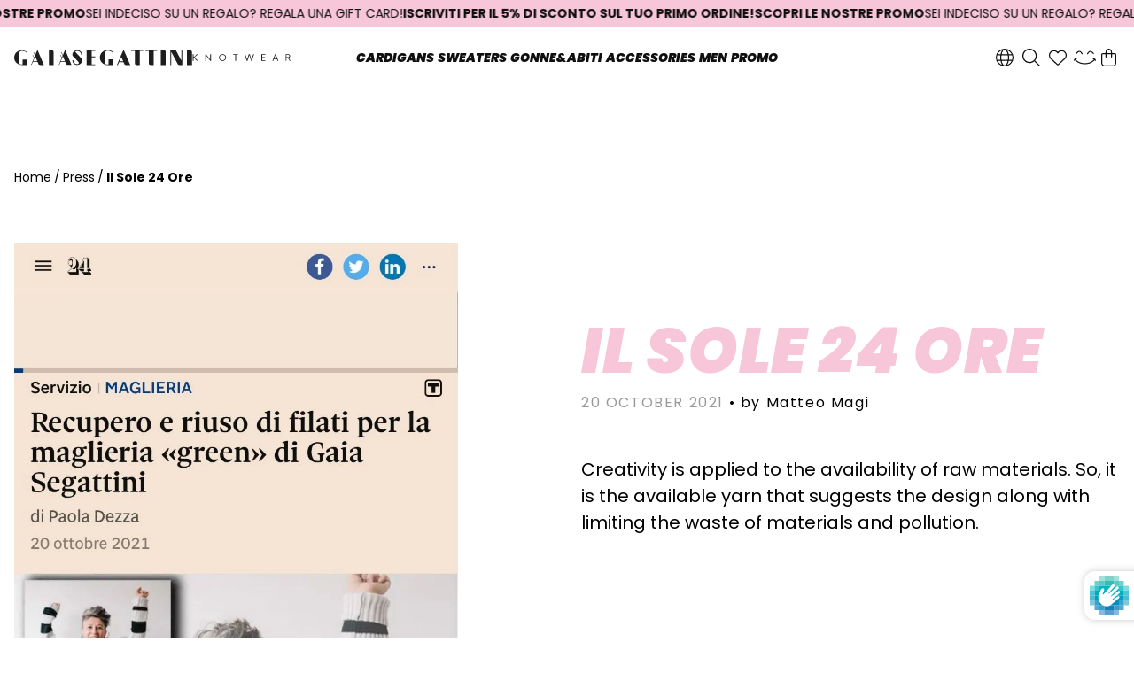

--- FILE ---
content_type: text/html; charset=utf-8
request_url: https://gaiasegattiniknotwear.it/en/blogs/press/il-sole-24-ore-30-ottobre-2021
body_size: 34101
content:
<!doctype html>
<html lang="en" class="🖤 scroll-smooth">
  <head>
    <!-- Google Tag Manager -->
    <script>
      (function (w, d, s, l, i) {
        w[l] = w[l] || [];
        w[l].push({ 'gtm.start': new Date().getTime(), event: 'gtm.js' });
        var f = d.getElementsByTagName(s)[0],
          j = d.createElement(s),
          dl = l != 'dataLayer' ? '&l=' + l : '';
        j.async = true;
        j.src = 'https://www.googletagmanager.com/gtm.js?id=' + i + dl;
        f.parentNode.insertBefore(j, f);
      })(window, document, 'script', 'dataLayer', 'GTM-MJVLKGTQ');
    </script>
    <!-- End Google Tag Manager -->
    <title>
      
      Il Sole 24 Ore - Gaia Segattini Knotwear
    </title>

    
<link rel="icon" type="image/png" href="//gaiasegattiniknotwear.it/cdn/shop/files/favicon.png?crop=center&height=32&v=1698055486&width=32">



    <script type="application/ld+json" data-creator_name="dropsrl">
    {
      "@context":"https://schema.org",
      "@type":"WebPage",
      "headline":"Il Sole 24 Ore",
      "description":"Creativity is applied to the availability of raw materials. So, it is the available yarn that suggests the design along with limiting the waste of materials and pollution.",
      "name":"Il Sole 24 Ore",
      "url":"https://gaiasegattiniknotwear.it/en/blogs/press/il-sole-24-ore-30-ottobre-2021"
    }
  </script>







<meta property="og:site_name" content="Gaia Segattini Knotwear">
<meta property="og:url" content="https://gaiasegattiniknotwear.it/en/blogs/press/il-sole-24-ore-30-ottobre-2021">
<meta property="og:title" content="Il Sole 24 Ore">
<meta property="og:type" content="article">
<meta property="og:description" content="Creativity is applied to the availability of raw materials. So, it is the available yarn that suggests the design along with limiting the waste of materials and pollution.">

<meta property="og:image" content="http://gaiasegattiniknotwear.it/cdn/shop/articles/gsk_sole24ore.jpg?crop=center&height=1200&v=1704987312&width=1200">
<meta property="og:image:secure_url" content="https://gaiasegattiniknotwear.it/cdn/shop/articles/gsk_sole24ore.jpg?crop=center&height=1200&v=1704987312&width=1200">


<meta name="twitter:card" content="summary_large_image">
<meta name="twitter:title" content="Il Sole 24 Ore">
<meta name="twitter:description" content="Creativity is applied to the availability of raw materials. So, it is the available yarn that suggests the design along with limiting the waste of materials and pollution.">
    <style data-shopify>
  body {
    margin: 0;
    padding: 0;
    visibility: hidden;
  }
  .fontawesome-i2svg-complete body {
    visibility: visible;
  }

  .alpha-progress-text p {
    margin: 0 !important;
  }

  .alpha-progress-text #quote {
    margin: 0 !important;
    padding-top: 0px !important;
  }

  .alpha-progress-text {
    border: 0 !important;
    padding-block: 10px;
  }

  .bar-timer {
    z-index: 99!important;
  }

  .alpha-progress-inner-text {
    padding-bottom: 0px !important;
  }

  .alpha-progress-text:not(main .alpha-progress-text) {
    border-top: 1px solid black !important;
  }

  @media screen and (min-width: 769px) {
    .alpha-progress-text:not(main .alpha-progress-text) {
      border-left: 1px solid black !important;
      border-right: 1px solid black !important;
      padding-inline: 20px;
      max-width: 768px;
      margin: 0 auto;
    }
  }

  .alpha__timer {
    background: unset!important;
  }

  #cpp-stock-msg-cont p {
    margin: 0;
  }

  #cpp-stock-msg-cont h3 {
    margin-bottom: 16px;
  }

  button.iubenda-cs-preferences-link {
    display: none;
  }
</style>

    <meta http-equiv="X-UA-Compatible" content="IE=edge,chrome=1">
    <meta name="viewport" content="width=device-width, initial-scale=1, maximum-scale=1, user-scalable=0">
    <meta name="title" content="Il Sole 24 Ore">
    <meta name="description" content="Creativity is applied to the availability of raw materials. So, it is the available yarn that suggests the design along with limiting the waste of materials and pollution.">
    <link rel="canonical" href="https://gaiasegattiniknotwear.it/en/blogs/press/il-sole-24-ore-30-ottobre-2021">

    <!-- FONTAWESOME -->
    <script src="https://kit.fontawesome.com/53a898e1bd.js" crossorigin="anonymous" async></script>

    <!-- FANCYBOX CAROUSEL -->
    <script src="https://cdn.jsdelivr.net/npm/@fancyapps/ui@5.0/dist/carousel/carousel.umd.js" defer></script>
    <link
      rel="stylesheet"
      href="https://cdn.jsdelivr.net/npm/@fancyapps/ui@5.0/dist/carousel/carousel.css"
    />

    

    <script>window.performance && window.performance.mark && window.performance.mark('shopify.content_for_header.start');</script><meta name="facebook-domain-verification" content="2a0j8wzj173cfornrdnr2jdiol5o7e">
<meta name="google-site-verification" content="WxxZMeGi_3qhyKeuOHJjGy9voo1NAQ2PdPNNIK2utPw">
<meta id="shopify-digital-wallet" name="shopify-digital-wallet" content="/82341593367/digital_wallets/dialog">
<meta name="shopify-checkout-api-token" content="23e2fa9d61b26dee5148ca0d632dccd0">
<meta id="in-context-paypal-metadata" data-shop-id="82341593367" data-venmo-supported="false" data-environment="production" data-locale="en_US" data-paypal-v4="true" data-currency="EUR">
<link rel="alternate" type="application/atom+xml" title="Feed" href="/en/blogs/press.atom" />
<link rel="alternate" hreflang="x-default" href="https://gaiasegattiniknotwear.it/blogs/press/il-sole-24-ore-30-ottobre-2021">
<link rel="alternate" hreflang="en" href="https://gaiasegattiniknotwear.it/en/blogs/press/il-sole-24-ore-30-ottobre-2021">
<link rel="alternate" hreflang="en-AT" href="https://gaiasegattiniknotwear.it/en-eu/blogs/press/il-sole-24-ore-30-ottobre-2021">
<link rel="alternate" hreflang="it-AT" href="https://gaiasegattiniknotwear.it/it-eu/blogs/press/il-sole-24-ore-30-ottobre-2021">
<link rel="alternate" hreflang="en-BE" href="https://gaiasegattiniknotwear.it/en-eu/blogs/press/il-sole-24-ore-30-ottobre-2021">
<link rel="alternate" hreflang="it-BE" href="https://gaiasegattiniknotwear.it/it-eu/blogs/press/il-sole-24-ore-30-ottobre-2021">
<link rel="alternate" hreflang="en-BG" href="https://gaiasegattiniknotwear.it/en-eu/blogs/press/il-sole-24-ore-30-ottobre-2021">
<link rel="alternate" hreflang="it-BG" href="https://gaiasegattiniknotwear.it/it-eu/blogs/press/il-sole-24-ore-30-ottobre-2021">
<link rel="alternate" hreflang="en-HR" href="https://gaiasegattiniknotwear.it/en-eu/blogs/press/il-sole-24-ore-30-ottobre-2021">
<link rel="alternate" hreflang="it-HR" href="https://gaiasegattiniknotwear.it/it-eu/blogs/press/il-sole-24-ore-30-ottobre-2021">
<link rel="alternate" hreflang="en-CY" href="https://gaiasegattiniknotwear.it/en-eu/blogs/press/il-sole-24-ore-30-ottobre-2021">
<link rel="alternate" hreflang="it-CY" href="https://gaiasegattiniknotwear.it/it-eu/blogs/press/il-sole-24-ore-30-ottobre-2021">
<link rel="alternate" hreflang="en-CZ" href="https://gaiasegattiniknotwear.it/en-eu/blogs/press/il-sole-24-ore-30-ottobre-2021">
<link rel="alternate" hreflang="it-CZ" href="https://gaiasegattiniknotwear.it/it-eu/blogs/press/il-sole-24-ore-30-ottobre-2021">
<link rel="alternate" hreflang="en-DE" href="https://gaiasegattiniknotwear.it/en-eu/blogs/press/il-sole-24-ore-30-ottobre-2021">
<link rel="alternate" hreflang="it-DE" href="https://gaiasegattiniknotwear.it/it-eu/blogs/press/il-sole-24-ore-30-ottobre-2021">
<link rel="alternate" hreflang="en-DK" href="https://gaiasegattiniknotwear.it/en-eu/blogs/press/il-sole-24-ore-30-ottobre-2021">
<link rel="alternate" hreflang="it-DK" href="https://gaiasegattiniknotwear.it/it-eu/blogs/press/il-sole-24-ore-30-ottobre-2021">
<link rel="alternate" hreflang="en-EE" href="https://gaiasegattiniknotwear.it/en-eu/blogs/press/il-sole-24-ore-30-ottobre-2021">
<link rel="alternate" hreflang="it-EE" href="https://gaiasegattiniknotwear.it/it-eu/blogs/press/il-sole-24-ore-30-ottobre-2021">
<link rel="alternate" hreflang="en-FI" href="https://gaiasegattiniknotwear.it/en-eu/blogs/press/il-sole-24-ore-30-ottobre-2021">
<link rel="alternate" hreflang="it-FI" href="https://gaiasegattiniknotwear.it/it-eu/blogs/press/il-sole-24-ore-30-ottobre-2021">
<link rel="alternate" hreflang="en-FR" href="https://gaiasegattiniknotwear.it/en-eu/blogs/press/il-sole-24-ore-30-ottobre-2021">
<link rel="alternate" hreflang="it-FR" href="https://gaiasegattiniknotwear.it/it-eu/blogs/press/il-sole-24-ore-30-ottobre-2021">
<link rel="alternate" hreflang="en-GR" href="https://gaiasegattiniknotwear.it/en-eu/blogs/press/il-sole-24-ore-30-ottobre-2021">
<link rel="alternate" hreflang="it-GR" href="https://gaiasegattiniknotwear.it/it-eu/blogs/press/il-sole-24-ore-30-ottobre-2021">
<link rel="alternate" hreflang="en-HU" href="https://gaiasegattiniknotwear.it/en-eu/blogs/press/il-sole-24-ore-30-ottobre-2021">
<link rel="alternate" hreflang="it-HU" href="https://gaiasegattiniknotwear.it/it-eu/blogs/press/il-sole-24-ore-30-ottobre-2021">
<link rel="alternate" hreflang="en-IE" href="https://gaiasegattiniknotwear.it/en-eu/blogs/press/il-sole-24-ore-30-ottobre-2021">
<link rel="alternate" hreflang="it-IE" href="https://gaiasegattiniknotwear.it/it-eu/blogs/press/il-sole-24-ore-30-ottobre-2021">
<link rel="alternate" hreflang="en-LV" href="https://gaiasegattiniknotwear.it/en-eu/blogs/press/il-sole-24-ore-30-ottobre-2021">
<link rel="alternate" hreflang="it-LV" href="https://gaiasegattiniknotwear.it/it-eu/blogs/press/il-sole-24-ore-30-ottobre-2021">
<link rel="alternate" hreflang="en-LT" href="https://gaiasegattiniknotwear.it/en-eu/blogs/press/il-sole-24-ore-30-ottobre-2021">
<link rel="alternate" hreflang="it-LT" href="https://gaiasegattiniknotwear.it/it-eu/blogs/press/il-sole-24-ore-30-ottobre-2021">
<link rel="alternate" hreflang="en-LU" href="https://gaiasegattiniknotwear.it/en-eu/blogs/press/il-sole-24-ore-30-ottobre-2021">
<link rel="alternate" hreflang="it-LU" href="https://gaiasegattiniknotwear.it/it-eu/blogs/press/il-sole-24-ore-30-ottobre-2021">
<link rel="alternate" hreflang="en-MT" href="https://gaiasegattiniknotwear.it/en-eu/blogs/press/il-sole-24-ore-30-ottobre-2021">
<link rel="alternate" hreflang="it-MT" href="https://gaiasegattiniknotwear.it/it-eu/blogs/press/il-sole-24-ore-30-ottobre-2021">
<link rel="alternate" hreflang="en-NL" href="https://gaiasegattiniknotwear.it/en-eu/blogs/press/il-sole-24-ore-30-ottobre-2021">
<link rel="alternate" hreflang="it-NL" href="https://gaiasegattiniknotwear.it/it-eu/blogs/press/il-sole-24-ore-30-ottobre-2021">
<link rel="alternate" hreflang="en-PL" href="https://gaiasegattiniknotwear.it/en-eu/blogs/press/il-sole-24-ore-30-ottobre-2021">
<link rel="alternate" hreflang="it-PL" href="https://gaiasegattiniknotwear.it/it-eu/blogs/press/il-sole-24-ore-30-ottobre-2021">
<link rel="alternate" hreflang="en-PT" href="https://gaiasegattiniknotwear.it/en-eu/blogs/press/il-sole-24-ore-30-ottobre-2021">
<link rel="alternate" hreflang="it-PT" href="https://gaiasegattiniknotwear.it/it-eu/blogs/press/il-sole-24-ore-30-ottobre-2021">
<link rel="alternate" hreflang="en-RO" href="https://gaiasegattiniknotwear.it/en-eu/blogs/press/il-sole-24-ore-30-ottobre-2021">
<link rel="alternate" hreflang="it-RO" href="https://gaiasegattiniknotwear.it/it-eu/blogs/press/il-sole-24-ore-30-ottobre-2021">
<link rel="alternate" hreflang="en-SK" href="https://gaiasegattiniknotwear.it/en-eu/blogs/press/il-sole-24-ore-30-ottobre-2021">
<link rel="alternate" hreflang="it-SK" href="https://gaiasegattiniknotwear.it/it-eu/blogs/press/il-sole-24-ore-30-ottobre-2021">
<link rel="alternate" hreflang="en-SI" href="https://gaiasegattiniknotwear.it/en-eu/blogs/press/il-sole-24-ore-30-ottobre-2021">
<link rel="alternate" hreflang="it-SI" href="https://gaiasegattiniknotwear.it/it-eu/blogs/press/il-sole-24-ore-30-ottobre-2021">
<link rel="alternate" hreflang="en-ES" href="https://gaiasegattiniknotwear.it/en-eu/blogs/press/il-sole-24-ore-30-ottobre-2021">
<link rel="alternate" hreflang="it-ES" href="https://gaiasegattiniknotwear.it/it-eu/blogs/press/il-sole-24-ore-30-ottobre-2021">
<link rel="alternate" hreflang="en-SE" href="https://gaiasegattiniknotwear.it/en-eu/blogs/press/il-sole-24-ore-30-ottobre-2021">
<link rel="alternate" hreflang="it-SE" href="https://gaiasegattiniknotwear.it/it-eu/blogs/press/il-sole-24-ore-30-ottobre-2021">
<link rel="alternate" hreflang="en-NO" href="https://gaiasegattiniknotwear.it/en-no/blogs/press/il-sole-24-ore-30-ottobre-2021">
<link rel="alternate" hreflang="it-NO" href="https://gaiasegattiniknotwear.it/it-no/blogs/press/il-sole-24-ore-30-ottobre-2021">
<link rel="alternate" hreflang="en-GB" href="https://gaiasegattiniknotwear.it/en-gb/blogs/press/il-sole-24-ore-30-ottobre-2021">
<link rel="alternate" hreflang="it-GB" href="https://gaiasegattiniknotwear.it/it-gb/blogs/press/il-sole-24-ore-30-ottobre-2021">
<link rel="alternate" hreflang="en-CH" href="https://gaiasegattiniknotwear.it/en-ch/blogs/press/il-sole-24-ore-30-ottobre-2021">
<link rel="alternate" hreflang="it-CH" href="https://gaiasegattiniknotwear.it/it-ch/blogs/press/il-sole-24-ore-30-ottobre-2021">
<script async="async" src="/checkouts/internal/preloads.js?locale=en-IT"></script>
<link rel="preconnect" href="https://shop.app" crossorigin="anonymous">
<script async="async" src="https://shop.app/checkouts/internal/preloads.js?locale=en-IT&shop_id=82341593367" crossorigin="anonymous"></script>
<script id="apple-pay-shop-capabilities" type="application/json">{"shopId":82341593367,"countryCode":"IT","currencyCode":"EUR","merchantCapabilities":["supports3DS"],"merchantId":"gid:\/\/shopify\/Shop\/82341593367","merchantName":"Gaia Segattini Knotwear","requiredBillingContactFields":["postalAddress","email","phone"],"requiredShippingContactFields":["postalAddress","email","phone"],"shippingType":"shipping","supportedNetworks":["visa","maestro","masterCard"],"total":{"type":"pending","label":"Gaia Segattini Knotwear","amount":"1.00"},"shopifyPaymentsEnabled":true,"supportsSubscriptions":true}</script>
<script id="shopify-features" type="application/json">{"accessToken":"23e2fa9d61b26dee5148ca0d632dccd0","betas":["rich-media-storefront-analytics"],"domain":"gaiasegattiniknotwear.it","predictiveSearch":true,"shopId":82341593367,"locale":"en"}</script>
<script>var Shopify = Shopify || {};
Shopify.shop = "gaiasegattini.myshopify.com";
Shopify.locale = "en";
Shopify.currency = {"active":"EUR","rate":"1.0"};
Shopify.country = "IT";
Shopify.theme = {"name":"GSK\/main - Smart Cart v3.0 [28-11-2024]","id":170781245719,"schema_name":"Gaia Segattini Knotwear","schema_version":"1.0.0","theme_store_id":null,"role":"main"};
Shopify.theme.handle = "null";
Shopify.theme.style = {"id":null,"handle":null};
Shopify.cdnHost = "gaiasegattiniknotwear.it/cdn";
Shopify.routes = Shopify.routes || {};
Shopify.routes.root = "/en/";</script>
<script type="module">!function(o){(o.Shopify=o.Shopify||{}).modules=!0}(window);</script>
<script>!function(o){function n(){var o=[];function n(){o.push(Array.prototype.slice.apply(arguments))}return n.q=o,n}var t=o.Shopify=o.Shopify||{};t.loadFeatures=n(),t.autoloadFeatures=n()}(window);</script>
<script>
  window.ShopifyPay = window.ShopifyPay || {};
  window.ShopifyPay.apiHost = "shop.app\/pay";
  window.ShopifyPay.redirectState = null;
</script>
<script id="shop-js-analytics" type="application/json">{"pageType":"article"}</script>
<script defer="defer" async type="module" src="//gaiasegattiniknotwear.it/cdn/shopifycloud/shop-js/modules/v2/client.init-shop-cart-sync_COMZFrEa.en.esm.js"></script>
<script defer="defer" async type="module" src="//gaiasegattiniknotwear.it/cdn/shopifycloud/shop-js/modules/v2/chunk.common_CdXrxk3f.esm.js"></script>
<script type="module">
  await import("//gaiasegattiniknotwear.it/cdn/shopifycloud/shop-js/modules/v2/client.init-shop-cart-sync_COMZFrEa.en.esm.js");
await import("//gaiasegattiniknotwear.it/cdn/shopifycloud/shop-js/modules/v2/chunk.common_CdXrxk3f.esm.js");

  window.Shopify.SignInWithShop?.initShopCartSync?.({"fedCMEnabled":true,"windoidEnabled":true});

</script>
<script>
  window.Shopify = window.Shopify || {};
  if (!window.Shopify.featureAssets) window.Shopify.featureAssets = {};
  window.Shopify.featureAssets['shop-js'] = {"shop-cart-sync":["modules/v2/client.shop-cart-sync_CRSPkpKa.en.esm.js","modules/v2/chunk.common_CdXrxk3f.esm.js"],"init-fed-cm":["modules/v2/client.init-fed-cm_DO1JVZ96.en.esm.js","modules/v2/chunk.common_CdXrxk3f.esm.js"],"init-windoid":["modules/v2/client.init-windoid_hXardXh0.en.esm.js","modules/v2/chunk.common_CdXrxk3f.esm.js"],"init-shop-email-lookup-coordinator":["modules/v2/client.init-shop-email-lookup-coordinator_jpxQlUsx.en.esm.js","modules/v2/chunk.common_CdXrxk3f.esm.js"],"shop-toast-manager":["modules/v2/client.shop-toast-manager_C-K0q6-t.en.esm.js","modules/v2/chunk.common_CdXrxk3f.esm.js"],"shop-button":["modules/v2/client.shop-button_B6dBoDg5.en.esm.js","modules/v2/chunk.common_CdXrxk3f.esm.js"],"shop-login-button":["modules/v2/client.shop-login-button_BHRMsoBb.en.esm.js","modules/v2/chunk.common_CdXrxk3f.esm.js","modules/v2/chunk.modal_C89cmTvN.esm.js"],"shop-cash-offers":["modules/v2/client.shop-cash-offers_p6Pw3nax.en.esm.js","modules/v2/chunk.common_CdXrxk3f.esm.js","modules/v2/chunk.modal_C89cmTvN.esm.js"],"avatar":["modules/v2/client.avatar_BTnouDA3.en.esm.js"],"init-shop-cart-sync":["modules/v2/client.init-shop-cart-sync_COMZFrEa.en.esm.js","modules/v2/chunk.common_CdXrxk3f.esm.js"],"init-shop-for-new-customer-accounts":["modules/v2/client.init-shop-for-new-customer-accounts_BNQiNx4m.en.esm.js","modules/v2/client.shop-login-button_BHRMsoBb.en.esm.js","modules/v2/chunk.common_CdXrxk3f.esm.js","modules/v2/chunk.modal_C89cmTvN.esm.js"],"pay-button":["modules/v2/client.pay-button_CRuQ9trT.en.esm.js","modules/v2/chunk.common_CdXrxk3f.esm.js"],"init-customer-accounts-sign-up":["modules/v2/client.init-customer-accounts-sign-up_Q1yheB3t.en.esm.js","modules/v2/client.shop-login-button_BHRMsoBb.en.esm.js","modules/v2/chunk.common_CdXrxk3f.esm.js","modules/v2/chunk.modal_C89cmTvN.esm.js"],"checkout-modal":["modules/v2/client.checkout-modal_DtXVhFgQ.en.esm.js","modules/v2/chunk.common_CdXrxk3f.esm.js","modules/v2/chunk.modal_C89cmTvN.esm.js"],"init-customer-accounts":["modules/v2/client.init-customer-accounts_B5rMd0lj.en.esm.js","modules/v2/client.shop-login-button_BHRMsoBb.en.esm.js","modules/v2/chunk.common_CdXrxk3f.esm.js","modules/v2/chunk.modal_C89cmTvN.esm.js"],"lead-capture":["modules/v2/client.lead-capture_CmGCXBh3.en.esm.js","modules/v2/chunk.common_CdXrxk3f.esm.js","modules/v2/chunk.modal_C89cmTvN.esm.js"],"shop-follow-button":["modules/v2/client.shop-follow-button_CV5C02lv.en.esm.js","modules/v2/chunk.common_CdXrxk3f.esm.js","modules/v2/chunk.modal_C89cmTvN.esm.js"],"shop-login":["modules/v2/client.shop-login_Bz_Zm_XZ.en.esm.js","modules/v2/chunk.common_CdXrxk3f.esm.js","modules/v2/chunk.modal_C89cmTvN.esm.js"],"payment-terms":["modules/v2/client.payment-terms_D7XnU2ez.en.esm.js","modules/v2/chunk.common_CdXrxk3f.esm.js","modules/v2/chunk.modal_C89cmTvN.esm.js"]};
</script>
<script>(function() {
  var isLoaded = false;
  function asyncLoad() {
    if (isLoaded) return;
    isLoaded = true;
    var urls = ["https:\/\/chimpstatic.com\/mcjs-connected\/js\/users\/ab916d965da1cea1989a695c0\/70189e73ead07c225889c77bd.js?shop=gaiasegattini.myshopify.com"];
    for (var i = 0; i < urls.length; i++) {
      var s = document.createElement('script');
      s.type = 'text/javascript';
      s.async = true;
      s.src = urls[i];
      var x = document.getElementsByTagName('script')[0];
      x.parentNode.insertBefore(s, x);
    }
  };
  if(window.attachEvent) {
    window.attachEvent('onload', asyncLoad);
  } else {
    window.addEventListener('load', asyncLoad, false);
  }
})();</script>
<script id="__st">var __st={"a":82341593367,"offset":3600,"reqid":"17b33235-23e4-4fea-9c13-8e3a252c6ecc-1763352196","pageurl":"gaiasegattiniknotwear.it\/en\/blogs\/press\/il-sole-24-ore-30-ottobre-2021","s":"articles-609427489047","u":"7813cba96de7","p":"article","rtyp":"article","rid":609427489047};</script>
<script>window.ShopifyPaypalV4VisibilityTracking = true;</script>
<script id="captcha-bootstrap">!function(){'use strict';const t='contact',e='account',n='new_comment',o=[[t,t],['blogs',n],['comments',n],[t,'customer']],c=[[e,'customer_login'],[e,'guest_login'],[e,'recover_customer_password'],[e,'create_customer']],r=t=>t.map((([t,e])=>`form[action*='/${t}']:not([data-nocaptcha='true']) input[name='form_type'][value='${e}']`)).join(','),a=t=>()=>t?[...document.querySelectorAll(t)].map((t=>t.form)):[];function s(){const t=[...o],e=r(t);return a(e)}const i='password',u='form_key',d=['recaptcha-v3-token','g-recaptcha-response','h-captcha-response',i],f=()=>{try{return window.sessionStorage}catch{return}},m='__shopify_v',_=t=>t.elements[u];function p(t,e,n=!1){try{const o=window.sessionStorage,c=JSON.parse(o.getItem(e)),{data:r}=function(t){const{data:e,action:n}=t;return t[m]||n?{data:e,action:n}:{data:t,action:n}}(c);for(const[e,n]of Object.entries(r))t.elements[e]&&(t.elements[e].value=n);n&&o.removeItem(e)}catch(o){console.error('form repopulation failed',{error:o})}}const l='form_type',E='cptcha';function T(t){t.dataset[E]=!0}const w=window,h=w.document,L='Shopify',v='ce_forms',y='captcha';let A=!1;((t,e)=>{const n=(g='f06e6c50-85a8-45c8-87d0-21a2b65856fe',I='https://cdn.shopify.com/shopifycloud/storefront-forms-hcaptcha/ce_storefront_forms_captcha_hcaptcha.v1.5.2.iife.js',D={infoText:'Protected by hCaptcha',privacyText:'Privacy',termsText:'Terms'},(t,e,n)=>{const o=w[L][v],c=o.bindForm;if(c)return c(t,g,e,D).then(n);var r;o.q.push([[t,g,e,D],n]),r=I,A||(h.body.append(Object.assign(h.createElement('script'),{id:'captcha-provider',async:!0,src:r})),A=!0)});var g,I,D;w[L]=w[L]||{},w[L][v]=w[L][v]||{},w[L][v].q=[],w[L][y]=w[L][y]||{},w[L][y].protect=function(t,e){n(t,void 0,e),T(t)},Object.freeze(w[L][y]),function(t,e,n,w,h,L){const[v,y,A,g]=function(t,e,n){const i=e?o:[],u=t?c:[],d=[...i,...u],f=r(d),m=r(i),_=r(d.filter((([t,e])=>n.includes(e))));return[a(f),a(m),a(_),s()]}(w,h,L),I=t=>{const e=t.target;return e instanceof HTMLFormElement?e:e&&e.form},D=t=>v().includes(t);t.addEventListener('submit',(t=>{const e=I(t);if(!e)return;const n=D(e)&&!e.dataset.hcaptchaBound&&!e.dataset.recaptchaBound,o=_(e),c=g().includes(e)&&(!o||!o.value);(n||c)&&t.preventDefault(),c&&!n&&(function(t){try{if(!f())return;!function(t){const e=f();if(!e)return;const n=_(t);if(!n)return;const o=n.value;o&&e.removeItem(o)}(t);const e=Array.from(Array(32),(()=>Math.random().toString(36)[2])).join('');!function(t,e){_(t)||t.append(Object.assign(document.createElement('input'),{type:'hidden',name:u})),t.elements[u].value=e}(t,e),function(t,e){const n=f();if(!n)return;const o=[...t.querySelectorAll(`input[type='${i}']`)].map((({name:t})=>t)),c=[...d,...o],r={};for(const[a,s]of new FormData(t).entries())c.includes(a)||(r[a]=s);n.setItem(e,JSON.stringify({[m]:1,action:t.action,data:r}))}(t,e)}catch(e){console.error('failed to persist form',e)}}(e),e.submit())}));const S=(t,e)=>{t&&!t.dataset[E]&&(n(t,e.some((e=>e===t))),T(t))};for(const o of['focusin','change'])t.addEventListener(o,(t=>{const e=I(t);D(e)&&S(e,y())}));const B=e.get('form_key'),M=e.get(l),P=B&&M;t.addEventListener('DOMContentLoaded',(()=>{const t=y();if(P)for(const e of t)e.elements[l].value===M&&p(e,B);[...new Set([...A(),...v().filter((t=>'true'===t.dataset.shopifyCaptcha))])].forEach((e=>S(e,t)))}))}(h,new URLSearchParams(w.location.search),n,t,e,['guest_login'])})(!0,!0)}();</script>
<script integrity="sha256-52AcMU7V7pcBOXWImdc/TAGTFKeNjmkeM1Pvks/DTgc=" data-source-attribution="shopify.loadfeatures" defer="defer" src="//gaiasegattiniknotwear.it/cdn/shopifycloud/storefront/assets/storefront/load_feature-81c60534.js" crossorigin="anonymous"></script>
<script crossorigin="anonymous" defer="defer" src="//gaiasegattiniknotwear.it/cdn/shopifycloud/storefront/assets/shopify_pay/storefront-65b4c6d7.js?v=20250812"></script>
<script data-source-attribution="shopify.dynamic_checkout.dynamic.init">var Shopify=Shopify||{};Shopify.PaymentButton=Shopify.PaymentButton||{isStorefrontPortableWallets:!0,init:function(){window.Shopify.PaymentButton.init=function(){};var t=document.createElement("script");t.src="https://gaiasegattiniknotwear.it/cdn/shopifycloud/portable-wallets/latest/portable-wallets.en.js",t.type="module",document.head.appendChild(t)}};
</script>
<script data-source-attribution="shopify.dynamic_checkout.buyer_consent">
  function portableWalletsHideBuyerConsent(e){var t=document.getElementById("shopify-buyer-consent"),n=document.getElementById("shopify-subscription-policy-button");t&&n&&(t.classList.add("hidden"),t.setAttribute("aria-hidden","true"),n.removeEventListener("click",e))}function portableWalletsShowBuyerConsent(e){var t=document.getElementById("shopify-buyer-consent"),n=document.getElementById("shopify-subscription-policy-button");t&&n&&(t.classList.remove("hidden"),t.removeAttribute("aria-hidden"),n.addEventListener("click",e))}window.Shopify?.PaymentButton&&(window.Shopify.PaymentButton.hideBuyerConsent=portableWalletsHideBuyerConsent,window.Shopify.PaymentButton.showBuyerConsent=portableWalletsShowBuyerConsent);
</script>
<script data-source-attribution="shopify.dynamic_checkout.cart.bootstrap">document.addEventListener("DOMContentLoaded",(function(){function t(){return document.querySelector("shopify-accelerated-checkout-cart, shopify-accelerated-checkout")}if(t())Shopify.PaymentButton.init();else{new MutationObserver((function(e,n){t()&&(Shopify.PaymentButton.init(),n.disconnect())})).observe(document.body,{childList:!0,subtree:!0})}}));
</script>
<link id="shopify-accelerated-checkout-styles" rel="stylesheet" media="screen" href="https://gaiasegattiniknotwear.it/cdn/shopifycloud/portable-wallets/latest/accelerated-checkout-backwards-compat.css" crossorigin="anonymous">
<style id="shopify-accelerated-checkout-cart">
        #shopify-buyer-consent {
  margin-top: 1em;
  display: inline-block;
  width: 100%;
}

#shopify-buyer-consent.hidden {
  display: none;
}

#shopify-subscription-policy-button {
  background: none;
  border: none;
  padding: 0;
  text-decoration: underline;
  font-size: inherit;
  cursor: pointer;
}

#shopify-subscription-policy-button::before {
  box-shadow: none;
}

      </style>

<script>window.performance && window.performance.mark && window.performance.mark('shopify.content_for_header.end');</script>
    <!-- Header hook for plugins -->

    <script
  type="text/javascript"
>
  // FORM MESSAGES
  const TEXT_LENGTH = 2;
  const FORM_ERROR_MESSAGES = [
    {
      key: 'The field is required',
      dict: {
        Italiano: 'Campo Obbligatorio',
      },
    },
    {
      key: `The field must contain a minimum of ${TEXT_LENGTH} characters`,
      dict: {
        Italiano: `Il campo deve contenere almeno ${TEXT_LENGTH} caratteri`,
      },
    },
    {
      key: `The field must contain a minimum of 25 characters`,
      dict: {
        Italiano: 'Il campo deve contenere almeno 25 caratteri'
      }
    },
    {
      key: `Email format invalid`,
      dict: {
        Italiano: `Formato email non valido`,
      },
    },
    {
      key: 'Password must contain minimum eight characters, at least one letter and one number',
      dict: {
        Italiano: 'La password deve contenere al minimo otto caratteri, almeno una lettera e un numero',
      },
    },
    {
      key: 'Date format is invalid',
      dict : {
        Italiano: 'Formato data non valido'
      }
    }
  ];
  const FORM_LANGUAGE = 'English';

  const TEXT_FIELD = [
    {
      rule: 'required',
      errorMessage: 'The field is required',
    },
    {
      rule: 'minLength',
      value: 2,
      errorMessage: `The field must contain a minimum of ${TEXT_LENGTH} characters`,
    },
  ];

  const TEXTAREA = [
    {
      rule: 'required',
      errorMessage: 'The field is required',
    },
    {
      rule: 'minLength',
      value: 25,
      errorMessage: `The field must contain a minimum of 25 characters`,
    },
  ];

  const EMAIL_FIELD = [
    {
      rule: 'required',
      errorMessage: 'The field is required',
    },
    {
      rule: 'email',
      errorMessage: 'Email format invalid',
    },
  ];

  const PASSWORD_FIELD = [
    {
      rule: 'required',
      errorMessage: 'The field is required',
    },
    {
      rule: 'password',
      errorMessage: 'Password must contain minimum eight characters, at least one letter and one number',
    },
  ];

  window.theme = window.theme || {};
  window.Shopify = window.Shopify || {};

  // SHOPIFY CART INIT
  theme.cart = {};
  theme.cart.items = [];
  
  

  theme.cart.count = 0;
  theme.cart.total = 0;

  // INIT THEME PRODUCTS

  

  

  
    localStorage.setItem('go_back', window.location.href); 
  

  theme.utility = {};

  theme.utility.main_host = 'gaiasegattiniknotwear.it';

  // SEND CONSENT TO IUBENDA DB
  theme.utility.sendConsentToDB = function() {
      let customer_data = JSON.parse(localStorage.getItem("customer_values"));
      
      if(localStorage.getItem("customer_values") !== null) {
          _iub.cons_instructions.push(["submit",
              {
                  consent: {
                      subject: {       
                          id: customer_data[2],
                          email: customer_data[2]
                      },
                      preferences: {
                          term: true
                      },
                      legal_notices: [
                          {
                              identifier: "privacy_policy"
                          }
                      ],
                      proofs: [
                          {
                              content: "{ \"first_name\": " + customer_data[0] + ", \"last_name\": " + customer_data[1] + ", \"email\": " + customer_data[2] + ", \"dob\": " + customer_data[4] + ", \"interest\": "  + customer_data[3] + " }",
                              form: customer_data[7]
                          }
                      ]
                  }
              },
              {
                  success: function(response) {
                      console.log(response);
                  },
                  error: function(response) {
                      console.log(response);
                  }
              }  
          ]);
      }
  }

  
</script>
<!-- codice per Shopify (2 di 2) - Tracking API -->
<script type="text/javascript">
  window.Shopify.loadFeatures(
    [
      {
        name: 'consent-tracking-api',
        version: '0.1',
      },
    ],
    function (error) {
      if (error) {
        throw error;
      }
    }
  );
</script>

  <!-- BEGIN app block: shopify://apps/wishlist-hero/blocks/app-embed/a9a5079b-59e8-47cb-b659-ecf1c60b9b72 -->


<script type="text/javascript">
  
    window.wishlisthero_buttonProdPageClasses = [];
  
  
    window.wishlisthero_cartDotClasses = [];
  
</script>
<!-- BEGIN app snippet: extraStyles -->

<style>
  .wishlisthero-floating {
    position: absolute;
    top: 5px;
    z-index: 21;
    border-radius: 100%;
    width: fit-content;
    right: 5px;
    left: auto;
    &.wlh-left-btn {
      left: 5px !important;
      right: auto !important;
    }
    &.wlh-right-btn {
      right: 5px !important;
      left: auto !important;
    }
    
  }
  @media(min-width:1300px) {
    .product-item__link.product-item__image--margins .wishlisthero-floating, {
      
        left: 50% !important;
        margin-left: -295px;
      
    }
  }
  .MuiTypography-h1,.MuiTypography-h2,.MuiTypography-h3,.MuiTypography-h4,.MuiTypography-h5,.MuiTypography-h6,.MuiButton-root,.MuiCardHeader-title a {
    font-family: ,  !important;
  }
</style>






<!-- END app snippet -->
<!-- BEGIN app snippet: renderAssets -->

  <link rel="preload" href="https://cdn.shopify.com/extensions/01999029-892c-7134-b546-333cd74f643a/wishlist-hero-76/assets/default.css" as="style" onload="this.onload=null;this.rel='stylesheet'">
  <noscript><link href="//cdn.shopify.com/extensions/01999029-892c-7134-b546-333cd74f643a/wishlist-hero-76/assets/default.css" rel="stylesheet" type="text/css" media="all" /></noscript>
  <script defer src="https://cdn.shopify.com/extensions/01999029-892c-7134-b546-333cd74f643a/wishlist-hero-76/assets/default.js"></script>
<!-- END app snippet -->


<script type="text/javascript">
  try{
  
    var scr_bdl_path = "https://cdn.shopify.com/extensions/01999029-892c-7134-b546-333cd74f643a/wishlist-hero-76/assets/bundle2.js";
    window._wh_asset_path = scr_bdl_path.substring(0,scr_bdl_path.lastIndexOf("/")) + "/";
  

  }catch(e){ console.log(e)}
  try{

  
    window.WishListHero_setting = {"ButtonColor":"rgba(0, 0, 0, 1)","IconColor":"rgba(255, 255, 255, 1)","IconType":"Heart","ThrdParty_Trans_active":false,"ButtonTextBeforeAdding":"Add to wishlist","ButtonTextAfterAdding":"ADDED TO WISHLIST","AnimationAfterAddition":"Fade in","ButtonTextAddToCart":"ADD TO CART","ButtonTextOutOfStock":"OUT OF STOCK","ButtonTextAddAllToCart":"ADD ALL TO CART","ButtonTextRemoveAllToCart":"REMOVE ALL FROM WISHLIST","AddedProductNotificationText":"Product added to wishlist successfully","AddedProductToCartNotificationText":"Product added to cart successfully","ViewCartLinkText":"View Cart","SharePopup_TitleText":"Share My wishlist","SharePopup_shareBtnText":"Share wishlist","SharePopup_shareHederText":"Share on Social Networks","SharePopup_shareCopyText":"Or copy Wishlist link to share","SharePopup_shareCancelBtnText":"cancel","SharePopup_shareCopyBtnText":"copy","SharePopup_shareCopiedText":"Copied","SendEMailPopup_BtnText":"send email","SendEMailPopup_FromText":"Your Name","SendEMailPopup_ToText":"To email","SendEMailPopup_BodyText":"Note","SendEMailPopup_SendBtnText":"send","SendEMailPopup_SendNotificationText":"email sent successfully","SendEMailPopup_TitleText":"Send My Wislist via Email","AddProductMessageText":"Are you sure you want to add all items to cart ?","RemoveProductMessageText":"Are you sure you want to remove this item from your wishlist ?","RemoveAllProductMessageText":"Are you sure you want to remove all items from your wishlist ?","RemovedProductNotificationText":"Product removed from wishlist successfully","AddAllOutOfStockProductNotificationText":"There seems to have been an issue adding items to cart, please try again later","RemovePopupOkText":"ok","RemovePopup_HeaderText":"ARE YOU SURE?","ViewWishlistText":"View wishlist","EmptyWishlistText":"there are no items in this wishlist","BuyNowButtonText":"Buy Now","BuyNowButtonColor":"rgb(144, 86, 162)","BuyNowTextButtonColor":"rgb(255, 255, 255)","Wishlist_Title":"My Wishlist","WishlistHeaderTitleAlignment":"Left","WishlistProductImageSize":"Normal","PriceColor":"rgb(0, 122, 206)","HeaderFontSize":"30","PriceFontSize":"18","ProductNameFontSize":"16","LaunchPointType":"menu_item","DisplayWishlistAs":"seprate_page","DisplayButtonAs":"text_with_icon","PopupSize":"md","ButtonUserConfirmationState":"confirmed","HideAddToCartButton":true,"NoRedirectAfterAddToCart":true,"DisableGuestCustomer":true,"LoginPopupContent":"Please login to save your wishlist across devices.","LoginPopupLoginBtnText":"Login","LoginPopupContentFontSize":"20","NotificationPopupPosition":"right","WishlistButtonTextColor":"rgba(255, 255, 255, 1)","EnableRemoveFromWishlistAfterAddButtonText":"Remove from wishlist","_id":"65969e078c1b3b1ee36148ad","EnableCollection":false,"EnableShare":true,"RemovePowerBy":false,"EnableFBPixel":false,"DisapleApp":false,"FloatPointPossition":"bottom_right","HeartStateToggle":true,"HeaderMenuItemsIndicator":true,"EnableRemoveFromWishlistAfterAdd":false,"DisablePopupNotification":true,"IconTypeNum":"1","Shop":"gaiasegattini.myshopify.com","shop":"gaiasegattini.myshopify.com","Status":"Active","Plan":"SILVER"};
    if(typeof(window.WishListHero_setting_theme_override) != "undefined"){
                                                                                window.WishListHero_setting = {
                                                                                    ...window.WishListHero_setting,
                                                                                    ...window.WishListHero_setting_theme_override
                                                                                };
                                                                            }
                                                                            // Done

  

  }catch(e){ console.error('Error loading config',e); }
</script>


  <script src="https://cdn.shopify.com/extensions/01999029-892c-7134-b546-333cd74f643a/wishlist-hero-76/assets/bundle2.js" defer></script>




<!-- BEGIN app snippet: TransArray -->
<script>
  window.WLH_reload_translations = function() {
    let _wlh_res = {};
    if (window.WishListHero_setting && window.WishListHero_setting['ThrdParty_Trans_active']) {

      
        

        window.WishListHero_setting["ButtonTextBeforeAdding"] = "";
        _wlh_res["ButtonTextBeforeAdding"] = "";
        

        window.WishListHero_setting["ButtonTextAfterAdding"] = "";
        _wlh_res["ButtonTextAfterAdding"] = "";
        

        window.WishListHero_setting["ButtonTextAddToCart"] = "";
        _wlh_res["ButtonTextAddToCart"] = "";
        

        window.WishListHero_setting["ButtonTextOutOfStock"] = "";
        _wlh_res["ButtonTextOutOfStock"] = "";
        

        window.WishListHero_setting["ButtonTextAddAllToCart"] = "";
        _wlh_res["ButtonTextAddAllToCart"] = "";
        

        window.WishListHero_setting["ButtonTextRemoveAllToCart"] = "";
        _wlh_res["ButtonTextRemoveAllToCart"] = "";
        

        window.WishListHero_setting["AddedProductNotificationText"] = "";
        _wlh_res["AddedProductNotificationText"] = "";
        

        window.WishListHero_setting["AddedProductToCartNotificationText"] = "";
        _wlh_res["AddedProductToCartNotificationText"] = "";
        

        window.WishListHero_setting["ViewCartLinkText"] = "";
        _wlh_res["ViewCartLinkText"] = "";
        

        window.WishListHero_setting["SharePopup_TitleText"] = "";
        _wlh_res["SharePopup_TitleText"] = "";
        

        window.WishListHero_setting["SharePopup_shareBtnText"] = "";
        _wlh_res["SharePopup_shareBtnText"] = "";
        

        window.WishListHero_setting["SharePopup_shareHederText"] = "";
        _wlh_res["SharePopup_shareHederText"] = "";
        

        window.WishListHero_setting["SharePopup_shareCopyText"] = "";
        _wlh_res["SharePopup_shareCopyText"] = "";
        

        window.WishListHero_setting["SharePopup_shareCancelBtnText"] = "";
        _wlh_res["SharePopup_shareCancelBtnText"] = "";
        

        window.WishListHero_setting["SharePopup_shareCopyBtnText"] = "";
        _wlh_res["SharePopup_shareCopyBtnText"] = "";
        

        window.WishListHero_setting["SendEMailPopup_BtnText"] = "";
        _wlh_res["SendEMailPopup_BtnText"] = "";
        

        window.WishListHero_setting["SendEMailPopup_FromText"] = "";
        _wlh_res["SendEMailPopup_FromText"] = "";
        

        window.WishListHero_setting["SendEMailPopup_ToText"] = "";
        _wlh_res["SendEMailPopup_ToText"] = "";
        

        window.WishListHero_setting["SendEMailPopup_BodyText"] = "";
        _wlh_res["SendEMailPopup_BodyText"] = "";
        

        window.WishListHero_setting["SendEMailPopup_SendBtnText"] = "";
        _wlh_res["SendEMailPopup_SendBtnText"] = "";
        

        window.WishListHero_setting["SendEMailPopup_SendNotificationText"] = "";
        _wlh_res["SendEMailPopup_SendNotificationText"] = "";
        

        window.WishListHero_setting["SendEMailPopup_TitleText"] = "";
        _wlh_res["SendEMailPopup_TitleText"] = "";
        

        window.WishListHero_setting["AddProductMessageText"] = "";
        _wlh_res["AddProductMessageText"] = "";
        

        window.WishListHero_setting["RemoveProductMessageText"] = "";
        _wlh_res["RemoveProductMessageText"] = "";
        

        window.WishListHero_setting["RemoveAllProductMessageText"] = "";
        _wlh_res["RemoveAllProductMessageText"] = "";
        

        window.WishListHero_setting["RemovedProductNotificationText"] = "";
        _wlh_res["RemovedProductNotificationText"] = "";
        

        window.WishListHero_setting["AddAllOutOfStockProductNotificationText"] = "";
        _wlh_res["AddAllOutOfStockProductNotificationText"] = "";
        

        window.WishListHero_setting["RemovePopupOkText"] = "";
        _wlh_res["RemovePopupOkText"] = "";
        

        window.WishListHero_setting["RemovePopup_HeaderText"] = "";
        _wlh_res["RemovePopup_HeaderText"] = "";
        

        window.WishListHero_setting["ViewWishlistText"] = "";
        _wlh_res["ViewWishlistText"] = "";
        

        window.WishListHero_setting["EmptyWishlistText"] = "";
        _wlh_res["EmptyWishlistText"] = "";
        

        window.WishListHero_setting["BuyNowButtonText"] = "";
        _wlh_res["BuyNowButtonText"] = "";
        

        window.WishListHero_setting["Wishlist_Title"] = "";
        _wlh_res["Wishlist_Title"] = "";
        

        window.WishListHero_setting["LoginPopupContent"] = "";
        _wlh_res["LoginPopupContent"] = "";
        

        window.WishListHero_setting["LoginPopupLoginBtnText"] = "";
        _wlh_res["LoginPopupLoginBtnText"] = "";
        

        window.WishListHero_setting["EnableRemoveFromWishlistAfterAddButtonText"] = "";
        _wlh_res["EnableRemoveFromWishlistAfterAddButtonText"] = "";
        

        window.WishListHero_setting["LowStockEmailSubject"] = "";
        _wlh_res["LowStockEmailSubject"] = "";
        

        window.WishListHero_setting["OnSaleEmailSubject"] = "";
        _wlh_res["OnSaleEmailSubject"] = "";
    }
    return _wlh_res;
  }
  window.WLH_reload_translations();
</script><!-- END app snippet -->

<!-- END app block --><!-- BEGIN app block: shopify://apps/segattini-smart-cart/blocks/global-scripts/2853cfb4-f531-4f1f-81a9-fdc9cc1471c7 --><link rel="stylesheet" href="https://cdn.shopify.com/extensions/9e22a80d-8bb8-45cb-9674-1e31df5b1419/segattini-smart-cart-35/assets/snackbar.min.css">
<script src="https://cdn.shopify.com/extensions/9e22a80d-8bb8-45cb-9674-1e31df5b1419/segattini-smart-cart-35/assets/snackbar.min.js" defer="defer"></script>
<script
  type="module"
>
  import { DJANGO_TOKEN, API_BASE_URL } from "https://cdn.shopify.com/extensions/9e22a80d-8bb8-45cb-9674-1e31df5b1419/segattini-smart-cart-35/assets/env.js";

  import SmartCartStorage from "https://cdn.shopify.com/extensions/9e22a80d-8bb8-45cb-9674-1e31df5b1419/segattini-smart-cart-35/assets/storage.js";

  let createCartPromise = () => {
    return new Promise(async (resolve) => {
      resolve(await (await fetch(`${Shopify.routes.root}cart.js`)).json());
    });
  };

  let createSettingsPromise = () => {
    return new Promise(async (resolve) => {
      resolve(
        await (
          await fetch(`${API_BASE_URL}/api/custom_cart/settings/`, {
            headers: {
              Authorization: `Token ${DJANGO_TOKEN}`,
            },
          })
        ).json()
      );
    });
  };

  window.smartCart = {
    storage: new SmartCartStorage(),
    fetchCart: createCartPromise(),
    fetchSettings: createSettingsPromise(),
    addToCartLabel: "Add to cart",
    addToCartBgColor: "#111111",
    addToCartTextColor: "#ffffff",
    productBusyMessage: "The product is currently unavailable as it is busy in another shopping session. Please try again later.",
  };

  let smartCartSettings = await window.smartCart.fetchSettings;

  let minuti_carrello = parseInt(smartCartSettings?.minuti_carrello) || 10;

  let messaggio_carrello = "The time at your disposal to complete your purchase has expired. Your shopping cart will be emptied.";
  let messaggio_carrello_vuotato = "Sorry! Your shopping cart has been emptied because the time you had to complete your purchase has run out.";
  console.log(Shopify);

  if (smartCartSettings.attivo) {
    let checkInterval;
    window.addEventListener('pageshow', (event) => {
      if (event.persisted) {
        window.smartCart.fetchCart = createCartPromise();
        window.smartCart.fetchSettings = createSettingsPromise();
      }
    });

    window.smartCart.clearCart = async (redirect = false) => {
      const cart = await window.smartCart.fetchCart;
      try {
        let deleted = await fetch(`${API_BASE_URL}/api/custom_cart/cart/`, {
          method: 'DELETE',
          headers: {
            Authorization: `Token ${DJANGO_TOKEN}`,
            'Content-Type': 'application/json',
          },
          body: JSON.stringify({
            cart_token: cart?.token,
          }),
        });

        if (!deleted.ok) {
          throw new Error(deleted.statusText);
        }

        return redirect ? (window.location.href = '/cart/clear') : null;
      } catch (error) {
        console.log(error.message);
      }
    };

    window.smartCart.checkTimeElapsed = (timestamp) => {
      if (!timestamp) {
        return;
      }
      const currentTime = new Date().getTime();
      const timeElapsed = (currentTime - timestamp) / 1000 / 60;
      const tempoRimanente = minuti_carrello - timeElapsed;
      const ore = Math.floor(tempoRimanente / 60);
      const minuti = Math.floor(tempoRimanente % 60);
      const secondi = Math.floor((tempoRimanente - Math.floor(tempoRimanente)) * 60);
      document.body.dispatchEvent(
        new CustomEvent('smart-cart:timer-update', {
          detail: {
            ore,
            minuti,
            secondi,
          },
        })
      );

      if (timeElapsed >= minuti_carrello) {
        clearInterval(checkInterval);
        window.smartCart.storage.delete('smart_cart__start_timer');
        document.body.dispatchEvent(new CustomEvent('smart-cart:timer-clear'));
        alert(messaggio_carrello);
        window.smartCart.storage.set('smart_cart__timer_expired', 1);
        window.smartCart.clearCart(true);
      }
    };

    window.smartCart.checkTimer = () => {
      const timestamp = window.smartCart.storage.get('smart_cart__start_timer');
      if (timestamp) {
        console.log('Controllo timer partito');
        checkInterval = setInterval(() => window.smartCart.checkTimeElapsed(timestamp), 1000);
      }
    };

    let removing_from_cart = false;

    window.smartCart.removeItemFromCart = async (variant_id) => {
      if (removing_from_cart) {
        return;
      }

      removing_from_cart = true;

      try {
        const remove = await fetch(`${window.Shopify.routes.root}cart/change.js`, {
          method: 'POST',
          headers: {
            'Content-Type': 'application/json',
          },
          body: JSON.stringify({
            id: variant_id,
            quantity: 0,
          }),
        });

        if (!remove.ok) {
          throw new Error(remove.statusText);
        }

        const cart_data = await remove.json();
        const token = cart_data.token;

        let freeup = await fetch(`${API_BASE_URL}/api/custom_cart/cart/`, {
          method: 'DELETE',
          headers: {
            Authorization: `Token ${DJANGO_TOKEN}`,
            'Content-Type': 'application/json',
          },
          body: JSON.stringify({
            cart_token: token,
            variant_id: variant_id,
          }),
        });

        if (!freeup.ok) {
          throw new Error(remove.statusText);
        }

        return await freeup.json();
      } catch (error) {
        console.log(error.message);
      } finally {
        removing_from_cart = false;
      }
    };

    window.addEventListener('pageshow', async (event) => {
      if (!smartCartSettings.attivo) {
        return;
      }
      const cart = await window.smartCart.fetchCart;

      if (cart.items.length === 0) {
        window.smartCart.storage.delete('smart_cart__start_timer');
        document.body.dispatchEvent(new CustomEvent('smart-cart:timer-clear'));
        clearInterval(checkInterval);
        await window.smartCart.clearCart();
      }
      
    });

    document.body.addEventListener('click', async function (event) {
      const target = event.target;
      const selector = 'a.removeItem';
      const el = target.matches(selector) ? target : target.closest(selector) ? target.closest(selector) : null;
      if (el) {
        event.preventDefault();
        const href = el.getAttribute('href');
        const url = new URL(href, window.location.origin);
        const urlParams = new URLSearchParams(url.search);
        const item_id = urlParams.get('id');
        const variant_id = item_id.split(':')[0];
        const jailbreak = await window.smartCart.removeItemFromCart(variant_id);
        if (jailbreak) {
          window.location.reload();
        }
        return false;
      }
    });

    window.smartCart.checkTimer();
  }
</script>
<script type="module" src="https://cdn.shopify.com/extensions/9e22a80d-8bb8-45cb-9674-1e31df5b1419/segattini-smart-cart-35/assets/add-to-cart.js"></script>
<script type="module" src="https://cdn.shopify.com/extensions/9e22a80d-8bb8-45cb-9674-1e31df5b1419/segattini-smart-cart-35/assets/timer-widget.js"></script>


<!-- END app block --><!-- BEGIN app block: shopify://apps/klaviyo-email-marketing-sms/blocks/klaviyo-onsite-embed/2632fe16-c075-4321-a88b-50b567f42507 -->












  <script async src="https://static.klaviyo.com/onsite/js/UStun4/klaviyo.js?company_id=UStun4"></script>
  <script>!function(){if(!window.klaviyo){window._klOnsite=window._klOnsite||[];try{window.klaviyo=new Proxy({},{get:function(n,i){return"push"===i?function(){var n;(n=window._klOnsite).push.apply(n,arguments)}:function(){for(var n=arguments.length,o=new Array(n),w=0;w<n;w++)o[w]=arguments[w];var t="function"==typeof o[o.length-1]?o.pop():void 0,e=new Promise((function(n){window._klOnsite.push([i].concat(o,[function(i){t&&t(i),n(i)}]))}));return e}}})}catch(n){window.klaviyo=window.klaviyo||[],window.klaviyo.push=function(){var n;(n=window._klOnsite).push.apply(n,arguments)}}}}();</script>

  




  <script>
    window.klaviyoReviewsProductDesignMode = false
  </script>







<!-- END app block --><link href="https://cdn.shopify.com/extensions/9e22a80d-8bb8-45cb-9674-1e31df5b1419/segattini-smart-cart-35/assets/smart-cart.css" rel="stylesheet" type="text/css" media="all">
<link href="https://monorail-edge.shopifysvc.com" rel="dns-prefetch">
<script>(function(){if ("sendBeacon" in navigator && "performance" in window) {try {var session_token_from_headers = performance.getEntriesByType('navigation')[0].serverTiming.find(x => x.name == '_s').description;} catch {var session_token_from_headers = undefined;}var session_cookie_matches = document.cookie.match(/_shopify_s=([^;]*)/);var session_token_from_cookie = session_cookie_matches && session_cookie_matches.length === 2 ? session_cookie_matches[1] : "";var session_token = session_token_from_headers || session_token_from_cookie || "";function handle_abandonment_event(e) {var entries = performance.getEntries().filter(function(entry) {return /monorail-edge.shopifysvc.com/.test(entry.name);});if (!window.abandonment_tracked && entries.length === 0) {window.abandonment_tracked = true;var currentMs = Date.now();var navigation_start = performance.timing.navigationStart;var payload = {shop_id: 82341593367,url: window.location.href,navigation_start,duration: currentMs - navigation_start,session_token,page_type: "article"};window.navigator.sendBeacon("https://monorail-edge.shopifysvc.com/v1/produce", JSON.stringify({schema_id: "online_store_buyer_site_abandonment/1.1",payload: payload,metadata: {event_created_at_ms: currentMs,event_sent_at_ms: currentMs}}));}}window.addEventListener('pagehide', handle_abandonment_event);}}());</script>
<script id="web-pixels-manager-setup">(function e(e,d,r,n,o){if(void 0===o&&(o={}),!Boolean(null===(a=null===(i=window.Shopify)||void 0===i?void 0:i.analytics)||void 0===a?void 0:a.replayQueue)){var i,a;window.Shopify=window.Shopify||{};var t=window.Shopify;t.analytics=t.analytics||{};var s=t.analytics;s.replayQueue=[],s.publish=function(e,d,r){return s.replayQueue.push([e,d,r]),!0};try{self.performance.mark("wpm:start")}catch(e){}var l=function(){var e={modern:/Edge?\/(1{2}[4-9]|1[2-9]\d|[2-9]\d{2}|\d{4,})\.\d+(\.\d+|)|Firefox\/(1{2}[4-9]|1[2-9]\d|[2-9]\d{2}|\d{4,})\.\d+(\.\d+|)|Chrom(ium|e)\/(9{2}|\d{3,})\.\d+(\.\d+|)|(Maci|X1{2}).+ Version\/(15\.\d+|(1[6-9]|[2-9]\d|\d{3,})\.\d+)([,.]\d+|)( \(\w+\)|)( Mobile\/\w+|) Safari\/|Chrome.+OPR\/(9{2}|\d{3,})\.\d+\.\d+|(CPU[ +]OS|iPhone[ +]OS|CPU[ +]iPhone|CPU IPhone OS|CPU iPad OS)[ +]+(15[._]\d+|(1[6-9]|[2-9]\d|\d{3,})[._]\d+)([._]\d+|)|Android:?[ /-](13[3-9]|1[4-9]\d|[2-9]\d{2}|\d{4,})(\.\d+|)(\.\d+|)|Android.+Firefox\/(13[5-9]|1[4-9]\d|[2-9]\d{2}|\d{4,})\.\d+(\.\d+|)|Android.+Chrom(ium|e)\/(13[3-9]|1[4-9]\d|[2-9]\d{2}|\d{4,})\.\d+(\.\d+|)|SamsungBrowser\/([2-9]\d|\d{3,})\.\d+/,legacy:/Edge?\/(1[6-9]|[2-9]\d|\d{3,})\.\d+(\.\d+|)|Firefox\/(5[4-9]|[6-9]\d|\d{3,})\.\d+(\.\d+|)|Chrom(ium|e)\/(5[1-9]|[6-9]\d|\d{3,})\.\d+(\.\d+|)([\d.]+$|.*Safari\/(?![\d.]+ Edge\/[\d.]+$))|(Maci|X1{2}).+ Version\/(10\.\d+|(1[1-9]|[2-9]\d|\d{3,})\.\d+)([,.]\d+|)( \(\w+\)|)( Mobile\/\w+|) Safari\/|Chrome.+OPR\/(3[89]|[4-9]\d|\d{3,})\.\d+\.\d+|(CPU[ +]OS|iPhone[ +]OS|CPU[ +]iPhone|CPU IPhone OS|CPU iPad OS)[ +]+(10[._]\d+|(1[1-9]|[2-9]\d|\d{3,})[._]\d+)([._]\d+|)|Android:?[ /-](13[3-9]|1[4-9]\d|[2-9]\d{2}|\d{4,})(\.\d+|)(\.\d+|)|Mobile Safari.+OPR\/([89]\d|\d{3,})\.\d+\.\d+|Android.+Firefox\/(13[5-9]|1[4-9]\d|[2-9]\d{2}|\d{4,})\.\d+(\.\d+|)|Android.+Chrom(ium|e)\/(13[3-9]|1[4-9]\d|[2-9]\d{2}|\d{4,})\.\d+(\.\d+|)|Android.+(UC? ?Browser|UCWEB|U3)[ /]?(15\.([5-9]|\d{2,})|(1[6-9]|[2-9]\d|\d{3,})\.\d+)\.\d+|SamsungBrowser\/(5\.\d+|([6-9]|\d{2,})\.\d+)|Android.+MQ{2}Browser\/(14(\.(9|\d{2,})|)|(1[5-9]|[2-9]\d|\d{3,})(\.\d+|))(\.\d+|)|K[Aa][Ii]OS\/(3\.\d+|([4-9]|\d{2,})\.\d+)(\.\d+|)/},d=e.modern,r=e.legacy,n=navigator.userAgent;return n.match(d)?"modern":n.match(r)?"legacy":"unknown"}(),u="modern"===l?"modern":"legacy",c=(null!=n?n:{modern:"",legacy:""})[u],f=function(e){return[e.baseUrl,"/wpm","/b",e.hashVersion,"modern"===e.buildTarget?"m":"l",".js"].join("")}({baseUrl:d,hashVersion:r,buildTarget:u}),m=function(e){var d=e.version,r=e.bundleTarget,n=e.surface,o=e.pageUrl,i=e.monorailEndpoint;return{emit:function(e){var a=e.status,t=e.errorMsg,s=(new Date).getTime(),l=JSON.stringify({metadata:{event_sent_at_ms:s},events:[{schema_id:"web_pixels_manager_load/3.1",payload:{version:d,bundle_target:r,page_url:o,status:a,surface:n,error_msg:t},metadata:{event_created_at_ms:s}}]});if(!i)return console&&console.warn&&console.warn("[Web Pixels Manager] No Monorail endpoint provided, skipping logging."),!1;try{return self.navigator.sendBeacon.bind(self.navigator)(i,l)}catch(e){}var u=new XMLHttpRequest;try{return u.open("POST",i,!0),u.setRequestHeader("Content-Type","text/plain"),u.send(l),!0}catch(e){return console&&console.warn&&console.warn("[Web Pixels Manager] Got an unhandled error while logging to Monorail."),!1}}}}({version:r,bundleTarget:l,surface:e.surface,pageUrl:self.location.href,monorailEndpoint:e.monorailEndpoint});try{o.browserTarget=l,function(e){var d=e.src,r=e.async,n=void 0===r||r,o=e.onload,i=e.onerror,a=e.sri,t=e.scriptDataAttributes,s=void 0===t?{}:t,l=document.createElement("script"),u=document.querySelector("head"),c=document.querySelector("body");if(l.async=n,l.src=d,a&&(l.integrity=a,l.crossOrigin="anonymous"),s)for(var f in s)if(Object.prototype.hasOwnProperty.call(s,f))try{l.dataset[f]=s[f]}catch(e){}if(o&&l.addEventListener("load",o),i&&l.addEventListener("error",i),u)u.appendChild(l);else{if(!c)throw new Error("Did not find a head or body element to append the script");c.appendChild(l)}}({src:f,async:!0,onload:function(){if(!function(){var e,d;return Boolean(null===(d=null===(e=window.Shopify)||void 0===e?void 0:e.analytics)||void 0===d?void 0:d.initialized)}()){var d=window.webPixelsManager.init(e)||void 0;if(d){var r=window.Shopify.analytics;r.replayQueue.forEach((function(e){var r=e[0],n=e[1],o=e[2];d.publishCustomEvent(r,n,o)})),r.replayQueue=[],r.publish=d.publishCustomEvent,r.visitor=d.visitor,r.initialized=!0}}},onerror:function(){return m.emit({status:"failed",errorMsg:"".concat(f," has failed to load")})},sri:function(e){var d=/^sha384-[A-Za-z0-9+/=]+$/;return"string"==typeof e&&d.test(e)}(c)?c:"",scriptDataAttributes:o}),m.emit({status:"loading"})}catch(e){m.emit({status:"failed",errorMsg:(null==e?void 0:e.message)||"Unknown error"})}}})({shopId: 82341593367,storefrontBaseUrl: "https://gaiasegattiniknotwear.it",extensionsBaseUrl: "https://extensions.shopifycdn.com/cdn/shopifycloud/web-pixels-manager",monorailEndpoint: "https://monorail-edge.shopifysvc.com/unstable/produce_batch",surface: "storefront-renderer",enabledBetaFlags: ["2dca8a86"],webPixelsConfigList: [{"id":"2318401913","configuration":"{\"accountID\":\"UStun4\",\"webPixelConfig\":\"eyJlbmFibGVBZGRlZFRvQ2FydEV2ZW50cyI6IHRydWV9\"}","eventPayloadVersion":"v1","runtimeContext":"STRICT","scriptVersion":"9a3e1117c25e3d7955a2b89bcfe1cdfd","type":"APP","apiClientId":123074,"privacyPurposes":["ANALYTICS","MARKETING"],"dataSharingAdjustments":{"protectedCustomerApprovalScopes":["read_customer_address","read_customer_email","read_customer_name","read_customer_personal_data","read_customer_phone"]}},{"id":"1800175993","configuration":"{\"tagID\":\"2613191620948\"}","eventPayloadVersion":"v1","runtimeContext":"STRICT","scriptVersion":"18031546ee651571ed29edbe71a3550b","type":"APP","apiClientId":3009811,"privacyPurposes":["ANALYTICS","MARKETING","SALE_OF_DATA"],"dataSharingAdjustments":{"protectedCustomerApprovalScopes":["read_customer_address","read_customer_email","read_customer_name","read_customer_personal_data","read_customer_phone"]}},{"id":"1615266169","configuration":"{\"config\":\"{\\\"google_tag_ids\\\":[\\\"GT-MK4NW5WD\\\"],\\\"target_country\\\":\\\"IT\\\",\\\"gtag_events\\\":[{\\\"type\\\":\\\"view_item\\\",\\\"action_label\\\":\\\"MC-ET8NPV0PH8\\\"},{\\\"type\\\":\\\"purchase\\\",\\\"action_label\\\":\\\"MC-ET8NPV0PH8\\\"},{\\\"type\\\":\\\"page_view\\\",\\\"action_label\\\":\\\"MC-ET8NPV0PH8\\\"}],\\\"enable_monitoring_mode\\\":false}\"}","eventPayloadVersion":"v1","runtimeContext":"OPEN","scriptVersion":"b2a88bafab3e21179ed38636efcd8a93","type":"APP","apiClientId":1780363,"privacyPurposes":[],"dataSharingAdjustments":{"protectedCustomerApprovalScopes":["read_customer_address","read_customer_email","read_customer_name","read_customer_personal_data","read_customer_phone"]}},{"id":"354976023","configuration":"{\"pixel_id\":\"942258722806656\",\"pixel_type\":\"facebook_pixel\",\"metaapp_system_user_token\":\"-\"}","eventPayloadVersion":"v1","runtimeContext":"OPEN","scriptVersion":"ca16bc87fe92b6042fbaa3acc2fbdaa6","type":"APP","apiClientId":2329312,"privacyPurposes":["ANALYTICS","MARKETING","SALE_OF_DATA"],"dataSharingAdjustments":{"protectedCustomerApprovalScopes":["read_customer_address","read_customer_email","read_customer_name","read_customer_personal_data","read_customer_phone"]}},{"id":"141295993","eventPayloadVersion":"1","runtimeContext":"LAX","scriptVersion":"2","type":"CUSTOM","privacyPurposes":[],"name":"Google Tag Manager (BeeSoft)"},{"id":"shopify-app-pixel","configuration":"{}","eventPayloadVersion":"v1","runtimeContext":"STRICT","scriptVersion":"0450","apiClientId":"shopify-pixel","type":"APP","privacyPurposes":["ANALYTICS","MARKETING"]},{"id":"shopify-custom-pixel","eventPayloadVersion":"v1","runtimeContext":"LAX","scriptVersion":"0450","apiClientId":"shopify-pixel","type":"CUSTOM","privacyPurposes":["ANALYTICS","MARKETING"]}],isMerchantRequest: false,initData: {"shop":{"name":"Gaia Segattini Knotwear","paymentSettings":{"currencyCode":"EUR"},"myshopifyDomain":"gaiasegattini.myshopify.com","countryCode":"IT","storefrontUrl":"https:\/\/gaiasegattiniknotwear.it\/en"},"customer":null,"cart":null,"checkout":null,"productVariants":[],"purchasingCompany":null},},"https://gaiasegattiniknotwear.it/cdn","ae1676cfwd2530674p4253c800m34e853cb",{"modern":"","legacy":""},{"shopId":"82341593367","storefrontBaseUrl":"https:\/\/gaiasegattiniknotwear.it","extensionBaseUrl":"https:\/\/extensions.shopifycdn.com\/cdn\/shopifycloud\/web-pixels-manager","surface":"storefront-renderer","enabledBetaFlags":"[\"2dca8a86\"]","isMerchantRequest":"false","hashVersion":"ae1676cfwd2530674p4253c800m34e853cb","publish":"custom","events":"[[\"page_viewed\",{}]]"});</script><script>
  window.ShopifyAnalytics = window.ShopifyAnalytics || {};
  window.ShopifyAnalytics.meta = window.ShopifyAnalytics.meta || {};
  window.ShopifyAnalytics.meta.currency = 'EUR';
  var meta = {"page":{"pageType":"article","resourceType":"article","resourceId":609427489047}};
  for (var attr in meta) {
    window.ShopifyAnalytics.meta[attr] = meta[attr];
  }
</script>
<script class="analytics">
  (function () {
    var customDocumentWrite = function(content) {
      var jquery = null;

      if (window.jQuery) {
        jquery = window.jQuery;
      } else if (window.Checkout && window.Checkout.$) {
        jquery = window.Checkout.$;
      }

      if (jquery) {
        jquery('body').append(content);
      }
    };

    var hasLoggedConversion = function(token) {
      if (token) {
        return document.cookie.indexOf('loggedConversion=' + token) !== -1;
      }
      return false;
    }

    var setCookieIfConversion = function(token) {
      if (token) {
        var twoMonthsFromNow = new Date(Date.now());
        twoMonthsFromNow.setMonth(twoMonthsFromNow.getMonth() + 2);

        document.cookie = 'loggedConversion=' + token + '; expires=' + twoMonthsFromNow;
      }
    }

    var trekkie = window.ShopifyAnalytics.lib = window.trekkie = window.trekkie || [];
    if (trekkie.integrations) {
      return;
    }
    trekkie.methods = [
      'identify',
      'page',
      'ready',
      'track',
      'trackForm',
      'trackLink'
    ];
    trekkie.factory = function(method) {
      return function() {
        var args = Array.prototype.slice.call(arguments);
        args.unshift(method);
        trekkie.push(args);
        return trekkie;
      };
    };
    for (var i = 0; i < trekkie.methods.length; i++) {
      var key = trekkie.methods[i];
      trekkie[key] = trekkie.factory(key);
    }
    trekkie.load = function(config) {
      trekkie.config = config || {};
      trekkie.config.initialDocumentCookie = document.cookie;
      var first = document.getElementsByTagName('script')[0];
      var script = document.createElement('script');
      script.type = 'text/javascript';
      script.onerror = function(e) {
        var scriptFallback = document.createElement('script');
        scriptFallback.type = 'text/javascript';
        scriptFallback.onerror = function(error) {
                var Monorail = {
      produce: function produce(monorailDomain, schemaId, payload) {
        var currentMs = new Date().getTime();
        var event = {
          schema_id: schemaId,
          payload: payload,
          metadata: {
            event_created_at_ms: currentMs,
            event_sent_at_ms: currentMs
          }
        };
        return Monorail.sendRequest("https://" + monorailDomain + "/v1/produce", JSON.stringify(event));
      },
      sendRequest: function sendRequest(endpointUrl, payload) {
        // Try the sendBeacon API
        if (window && window.navigator && typeof window.navigator.sendBeacon === 'function' && typeof window.Blob === 'function' && !Monorail.isIos12()) {
          var blobData = new window.Blob([payload], {
            type: 'text/plain'
          });

          if (window.navigator.sendBeacon(endpointUrl, blobData)) {
            return true;
          } // sendBeacon was not successful

        } // XHR beacon

        var xhr = new XMLHttpRequest();

        try {
          xhr.open('POST', endpointUrl);
          xhr.setRequestHeader('Content-Type', 'text/plain');
          xhr.send(payload);
        } catch (e) {
          console.log(e);
        }

        return false;
      },
      isIos12: function isIos12() {
        return window.navigator.userAgent.lastIndexOf('iPhone; CPU iPhone OS 12_') !== -1 || window.navigator.userAgent.lastIndexOf('iPad; CPU OS 12_') !== -1;
      }
    };
    Monorail.produce('monorail-edge.shopifysvc.com',
      'trekkie_storefront_load_errors/1.1',
      {shop_id: 82341593367,
      theme_id: 170781245719,
      app_name: "storefront",
      context_url: window.location.href,
      source_url: "//gaiasegattiniknotwear.it/cdn/s/trekkie.storefront.308893168db1679b4a9f8a086857af995740364f.min.js"});

        };
        scriptFallback.async = true;
        scriptFallback.src = '//gaiasegattiniknotwear.it/cdn/s/trekkie.storefront.308893168db1679b4a9f8a086857af995740364f.min.js';
        first.parentNode.insertBefore(scriptFallback, first);
      };
      script.async = true;
      script.src = '//gaiasegattiniknotwear.it/cdn/s/trekkie.storefront.308893168db1679b4a9f8a086857af995740364f.min.js';
      first.parentNode.insertBefore(script, first);
    };
    trekkie.load(
      {"Trekkie":{"appName":"storefront","development":false,"defaultAttributes":{"shopId":82341593367,"isMerchantRequest":null,"themeId":170781245719,"themeCityHash":"9439779367391095642","contentLanguage":"en","currency":"EUR","eventMetadataId":"32949963-6458-429e-99af-5d9e49ff34c3"},"isServerSideCookieWritingEnabled":true,"monorailRegion":"shop_domain","enabledBetaFlags":["f0df213a"]},"Session Attribution":{},"S2S":{"facebookCapiEnabled":true,"source":"trekkie-storefront-renderer","apiClientId":580111}}
    );

    var loaded = false;
    trekkie.ready(function() {
      if (loaded) return;
      loaded = true;

      window.ShopifyAnalytics.lib = window.trekkie;

      var originalDocumentWrite = document.write;
      document.write = customDocumentWrite;
      try { window.ShopifyAnalytics.merchantGoogleAnalytics.call(this); } catch(error) {};
      document.write = originalDocumentWrite;

      window.ShopifyAnalytics.lib.page(null,{"pageType":"article","resourceType":"article","resourceId":609427489047,"shopifyEmitted":true});

      var match = window.location.pathname.match(/checkouts\/(.+)\/(thank_you|post_purchase)/)
      var token = match? match[1]: undefined;
      if (!hasLoggedConversion(token)) {
        setCookieIfConversion(token);
        
      }
    });


        var eventsListenerScript = document.createElement('script');
        eventsListenerScript.async = true;
        eventsListenerScript.src = "//gaiasegattiniknotwear.it/cdn/shopifycloud/storefront/assets/shop_events_listener-3da45d37.js";
        document.getElementsByTagName('head')[0].appendChild(eventsListenerScript);

})();</script>
<script
  defer
  src="https://gaiasegattiniknotwear.it/cdn/shopifycloud/perf-kit/shopify-perf-kit-2.1.2.min.js"
  data-application="storefront-renderer"
  data-shop-id="82341593367"
  data-render-region="gcp-us-east1"
  data-page-type="article"
  data-theme-instance-id="170781245719"
  data-theme-name="Gaia Segattini Knotwear"
  data-theme-version="1.0.0"
  data-monorail-region="shop_domain"
  data-resource-timing-sampling-rate="10"
  data-shs="true"
  data-shs-beacon="true"
  data-shs-export-with-fetch="true"
  data-shs-logs-sample-rate="1"
></script>
</head>

  <style>
    .f-carousel{--f-carousel-theme-color:#706f6c;--f-carousel-spacing:0px;--f-carousel-slide-width:100%;--f-carousel-slide-height:auto;--f-carousel-slide-padding:0;--f-button-width:42px;--f-button-height:42px;--f-button-color:var(--f-carousel-theme-color, currentColor);--f-button-hover-color:var(--f-carousel-theme-color, currentColor);--f-button-bg:transparent;--f-button-hover-bg:var(--f-button-bg);--f-button-active-bg:var(--f-button-bg);--f-button-svg-width:24px;--f-button-svg-height:24px;--f-button-next-pos:10px;--f-button-prev-pos:10px;position:relative;box-sizing:border-box}.f-carousel *,.f-carousel :after,.f-carousel :before{box-sizing:inherit}@media screen and (max-width:768px){.column.is-offset-3-mobile{margin-left:25%}.column.is-4-mobile{flex:none;width:33.33333337%}.column.is-9-mobile{flex:none;width:75%}}.is-align-items-flex-end{align-items:flex-end!important}.section-title{color:#f7c6d8}.modal-title,.newsletter-popup .modal-content .modal-body .popup_content .promo_text,.section-title{font-size:24px;font-weight:900;font-style:italic;line-height:86.1%;letter-spacing:.72px}.main-carousel+div{background-color:#fff;position:relative;z-index:55}.main-carousel+div:before{content:" ";display:block;position:absolute;top:calc(-4.35vw + 2px);left:0;right:0;width:0;height:0;border-style:solid;border-width:4.35vw 0 0 calc(100vw - var(--scrollbar-componsate,17px));border-color:transparent transparent transparent #fff}body .f-carousel{--f-carousel-dots-width:24px;--f-carousel-dots-height:24px;--f-carousel-dot-width:8px;--f-carousel-dot-height:8px;--f-carousel-dot-opacity:1;--f-carousel-dot-hover-opacity:var(--f-carousel-dot-opacity);--f-button-width:24px;--f-button-height:24px;--f-carousel-slide-width:100%;--f-carousel-spacing:32px;--f-carousel-slide-padding:0}.featured-product-container .f-carousel{--f-carousel-slide-width:50%;--f-carousel-slide-padding:0;--f-carousel-spacing:0}.featured-product-container .f-carousel__slide{display:flex;align-items:center;justify-content:center;overflow:visible}.featured-product-container a.product-image-link{transform-origin:center bottom;transform:scale(var(--f-scale,1))}.featured-product-container .featurer-collection-slide-card{transform:translateY(var(--f-translateY,0))}.product-img{aspect-ratio:1;position:relative}.product-img img,.product-img>a{display:block}.product-img>a{border-radius:50%;overflow:hidden}.section-featured-products{will-change:transform}.editorial-image-fx{aspect-ratio:1;border-radius:50%}@media screen and (max-width:768px){.main-carousel+div{padding-top:32px}.featured-product-container .featurer-collection-slide-card .product-image-link,.featured-product-container .featurer-collection-slide-card .product-img{height:45vw;width:45vw}.featured-product-container .featurer-collection-slide-card .product-img{margin:0 auto}.featured-product-container .section-title{margin-bottom:16px}.template-index .featured-product-container{margin-bottom:100px}.press-row-container .column{margin-bottom:32px}.press-row-container .column .column:last-of-type{margin-bottom:0}}body{margin:0;padding:0;visibility:hidden}:root{--f-spinner-width:36px;--f-spinner-height:36px;--f-spinner-color-1:rgba(0, 0, 0, .1);--f-spinner-color-2:rgba(17, 24, 28, .8);--f-spinner-stroke:2.75}.f-carousel__viewport{overflow:hidden;transform:translateZ(0);backface-visibility:hidden;width:100%;height:100%}.f-carousel__track{display:flex;margin:0 auto;padding:0;height:100%}.f-carousel__slide{position:relative;flex:0 0 auto;width:var(--f-carousel-slide-width);max-width:100%;height:var(--f-carousel-slide-height);margin:0 var(--f-carousel-spacing) 0 0;padding:var(--f-carousel-slide-padding);overflow-x:hidden;overflow-y:auto;overscroll-behavior:contain;outline:0;transform-origin:center center}:root{--f-carousel-dots-width:24px;--f-carousel-dots-height:30px;--f-carousel-dot-width:8px;--f-carousel-dot-height:8px;--f-carousel-dot-radius:50%;--f-carousel-dot-color:var(--f-carousel-theme-color, currentColor);--f-carousel-dot-opacity:.2;--f-carousel-dot-hover-opacity:.4}:root{--f-button-width:40px;--f-button-height:40px;--f-button-border:0;--f-button-border-radius:0;--f-button-color:#374151;--f-button-bg:#f8f8f8;--f-button-hover-bg:#e0e0e0;--f-button-active-bg:#d0d0d0;--f-button-shadow:none;--f-button-transform:none;--f-button-svg-width:20px;--f-button-svg-height:20px;--f-button-svg-stroke-width:1.5;--f-button-svg-fill:none;--f-button-svg-filter:none;--f-button-svg-disabled-opacity:.65}[data-aos^=fade][data-aos^=fade]{opacity:0}[data-aos=fade-up]{transform:translate3d(0,100px,0)}.input,.select select{-moz-appearance:none;-webkit-appearance:none;align-items:center;border:1px solid transparent;border-radius:4px;box-shadow:none;display:inline-flex;font-size:1rem;height:34px;justify-content:flex-start;line-height:1.5;padding-bottom:calc(.5em - 1px);padding-left:calc(.75em - 1px);padding-right:calc(.75em - 1px);padding-top:calc(.5em - 1px);position:relative;vertical-align:top}.select:not(.is-multiple):not(.is-loading):after{border:3px solid transparent;border-radius:2px;border-right:0;border-top:0;content:" ";display:block;height:.625em;margin-top:-.4375em;position:absolute;top:50%;transform:rotate(-45deg);transform-origin:center;width:.625em}.modal,.modal-background{bottom:0;left:0;position:absolute;right:0;top:0}.container{flex-grow:1;margin:0 auto;position:relative;width:auto}.container.is-fluid{max-width:none!important;padding-left:32px;padding-right:32px;width:100%}@media screen and (min-width:992px){.container{max-width:928px}}@media screen and (min-width:1184px){.container:not(.is-max-desktop){max-width:1120px}}@media screen and (min-width:1376px){.container:not(.is-max-desktop):not(.is-max-widescreen){max-width:1312px}}.icon{align-items:center;display:inline-flex;justify-content:center;height:1.5rem;width:1.5rem}.column{display:block;flex-basis:0;flex-grow:1;flex-shrink:1;padding:16px}.columns.is-mobile>.column.is-full{flex:none;width:100%}.columns.is-mobile>.column.is-5{flex:none;width:41.66666674%}.columns.is-mobile>.column.is-7{flex:none;width:58.33333337%}@media screen and (max-width:768px){.column.is-4-mobile{flex:none;width:33.33333337%}}@media screen and (min-width:769px),print{.column.is-full{flex:none;width:100%}.column.is-offset-2{margin-left:16.66666674%}.column.is-3-tablet{flex:none;width:25%}.column.is-5{flex:none;width:41.66666674%}.column.is-6,.column.is-6-tablet{flex:none;width:50%}.column.is-7{flex:none;width:58.33333337%}.column.is-8{flex:none;width:66.66666674%}.columns:not(.is-desktop){display:flex}}.columns{margin-left:-16px;margin-right:-16px;margin-top:-16px}.columns:last-child{margin-bottom:-16px}.columns:not(:last-child){margin-bottom:calc(1.5rem - 16px)}.columns.is-gapless{margin-left:0;margin-right:0;margin-top:0}.columns.is-gapless>.column{margin:0;padding:0!important}.columns.is-gapless:last-child{margin-bottom:0}.columns.is-mobile{display:flex}.columns.is-multiline{flex-wrap:wrap}.columns.is-vcentered{align-items:center}.input,.select select{background-color:#fff;border-color:#000;border-radius:4px;color:#000}.input::-moz-placeholder,.select select::-moz-placeholder{color:#667085}.input::-webkit-input-placeholder,.select select::-webkit-input-placeholder{color:#667085}.input:-moz-placeholder,.select select:-moz-placeholder{color:#667085}.input:-ms-input-placeholder,.select select:-ms-input-placeholder{color:#667085}.input{box-shadow:none;max-width:100%;width:100%}.select{display:inline-block;max-width:100%;position:relative;vertical-align:top}.select:not(.is-multiple){height:34px}.select:not(.is-multiple):not(.is-loading):after{border-color:#000;right:1.125em;z-index:4}.select select{display:block;font-size:1em;max-width:100%;outline:0}.select select::-ms-expand{display:none}.select select:not([multiple]){padding-right:2.5em}.label{color:#363636;display:block;font-size:1rem;font-weight:700}.label:not(:last-child){margin-bottom:.5em}.field:not(:last-child){margin-bottom:.75rem}.control{box-sizing:border-box;clear:both;font-size:1rem;position:relative;text-align:inherit}.control.has-icons-right .icon{color:#dbdbdb;height:34px;position:absolute;top:0;width:34px;z-index:4}.control.has-icons-right .input{padding-right:34px}.control.has-icons-right .icon.is-right{right:0}.modal{align-items:center;display:none;flex-direction:column;justify-content:center;overflow:hidden;position:fixed;z-index:1000}.modal-background{background-color:#0a0a0adb}.modal-content{margin:0 20px;max-height:calc(100vh - 240px);overflow:auto;position:relative;width:100%}@media screen and (min-width:769px){.modal-content{margin:0 auto;max-height:calc(100vh - 120px);width:640px}}.mb-2{margin-bottom:.5rem!important}.mt-4{margin-top:1rem!important}.is-size-7{font-size:.75rem!important}.is-justify-content-end{justify-content:end!important}.is-align-items-end{align-items:end!important}.is-flex-grow-1{flex-grow:1!important}.is-flex{display:flex!important}@media screen and (max-width:768px){.is-hidden-mobile{display:none!important}}@media screen and (max-width:991px){.is-hidden-touch{display:none!important}}@media screen and (min-width:992px){.is-hidden-desktop{display:none!important}}.columns{margin-top:0}.columns .column{padding-top:0;padding-bottom:0}.columns:last-of-type{margin-bottom:0}.columns:not(:last-child){margin-bottom:0}img{height:auto;width:100%;max-width:100%}.center{text-align:center}.right{text-align:right}ul{margin:0;padding:0}.grid-container{position:fixed;left:0;right:0;top:0;bottom:0;z-index:55555555;display:none}.grid-container .grid-12{margin:0 auto;display:grid;grid-template-columns:repeat(12,1fr);gap:32px;height:100vh}.grid-container .grid-12>div{background-color:#1e90ff;opacity:.04}*{box-sizing:border-box}body>.wrapper{display:flex;flex-direction:column;min-height:100vh}body main[role=main]{flex:1;padding-bottom:64px;display:flex;flex-direction:column}body [x-cloak]{display:none!important}ul{list-style:none}body .main-container{margin-top:83px}body.template-index .main-container{margin-top:53px}img[loading=lazy]{opacity:0}.container,.container.is-fluid{padding-left:16px;padding-right:16px}.template-index .home-page-title h1{position:absolute;width:1px;height:1px;margin:-1px;padding:0;overflow:hidden;clip:rect(0,0,0,0);border:0}.index-menu-container{position:absolute;top:73px;left:0;right:0;z-index:10}.index-menu a{color:#f7c6d8;font-size:34px;font-style:italic;font-weight:900;line-height:87.5%;letter-spacing:.8px;text-transform:uppercase;display:inline-block;padding:0 5px;margin-left:-5px}.w-full{width:100%}body{font-family:Poppins,sans-serif}h1,h2,h3{margin:0;font-weight:700;text-transform:uppercase}p{margin-top:0}h1{font-weight:700;line-height:1.5;font-size:24px}@media screen and (min-width:769px){h1{font-size:48px}}a{text-decoration:none;color:#0f0f0f}main a{color:#000}b{font-weight:700}.modal-title,.newsletter-popup .modal-content .modal-body .popup_content .promo_text{font-size:24px;font-weight:900;font-style:italic;line-height:86.1%;letter-spacing:.72px}@media screen and (min-width:992px){body .main-container{margin-top:130px}.index-menu-container{top:170px}.index-menu a{font-size:80px}.modal-title,.newsletter-popup .modal-content .modal-body .popup_content .promo_text{font-size:72px}}button,select{color:#0f0f0f;font-family:Poppins,sans-serif}.btn{font-size:14;font-size:16px;font-style:normal;line-height:150%;letter-spacing:.045px;text-transform:uppercase;padding:0 24px;display:inline-flex;align-items:center;justify-content:center;height:52px;min-width:135px;font-weight:700;background:#f7c6d8;color:#0f0f0f;border:0;border-radius:26px}.btn.light-pink{background:rgba(247,198,216,.3)}.btn.btn-dark{background:#0f0f0f;color:#f7c6d8}.main-carousel .f-carousel__slide{--f-carousel-spacing:0;height:100vh}.main-carousel .f-carousel__slide>div:not(.f-progress){height:100%}.main-carousel picture{height:100%;display:block}.main-carousel img{display:block;height:100%;object-fit:cover;object-position:top center}.main-carousel .slide-content{overflow:hidden;position:absolute;padding-left:16px;padding-right:16px;width:100%;bottom:45px;text-align:center;display:flex;align-items:center}.main-carousel .slide-content h2{text-transform:uppercase;font-weight:700;font-size:40px}@media screen and (min-width:992px){.btn{font-size:16px}.main-carousel .slide-content h2{font-size:72px}}.main-carousel .slide-content p{font-weight:400;font-size:20px;line-height:1.2;min-height:20px;display:none}@media screen and (min-width:992px){.main-carousel .slide-content p{display:block}.top-index .logo-gaiasegattini{width:100%;max-width:170px}}.main-carousel .carousel_navigation{position:absolute;bottom:183px;right:0;left:0;color:#f7c6d8;font-size:20px;font-weight:400;color:#0f0f0f;display:flex;z-index:20}.main-carousel .carousel_navigation>div{display:flex;align-items:center;background:rgba(255,255,255,.4)}.template-index .main-carousel .carousel_navigation{bottom:100px}.main-carousel .carousel_navigation .carousel_count,.main-carousel .carousel_navigation .carousel_index{width:20px;text-align:center}.main-carousel .carousel_navigation .navigation-btn{background-color:transparent;border:none}.main-carousel .carousel_navigation .navigation-btn[data-carousel-next]:before{content:url('data:image/svg+xml; utf8, <svg xmlns="http://www.w3.org/2000/svg" viewBox="0 0 320 512"><!--!Font Awesome Pro 6.5.1 by @fontawesome - https://fontawesome.com License - https://fontawesome.com/license (Commercial License) Copyright 2024 Fonticons, Inc.--><path d="M267.3 244.7c6.2 6.2 6.2 16.4 0 22.6l-160 160c-6.2 6.2-16.4 6.2-22.6 0s-6.2-16.4 0-22.6L233.4 256 84.7 107.3c-6.2-6.2-6.2-16.4 0-22.6s16.4-6.2 22.6 0l160 160z"/></svg>');display:inline-block;width:14px;height:30px;padding:5px 0}.main-carousel .carousel_navigation .navigation-btn[data-carousel-prev]:before{content:url('data:image/svg+xml; utf8, <svg xmlns="http://www.w3.org/2000/svg" viewBox="0 0 320 512"><!--!Font Awesome Pro 6.5.1 by @fontawesome - https://fontawesome.com License - https://fontawesome.com/license (Commercial License) Copyright 2024 Fonticons, Inc.--><path d="M52.7 267.3c-6.2-6.2-6.2-16.4 0-22.6l160-160c6.2-6.2 16.4-6.2 22.6 0s6.2 16.4 0 22.6L86.6 256 235.3 404.7c6.2 6.2 6.2 16.4 0 22.6s-16.4 6.2-22.6 0l-160-160z"/></svg>');display:inline-block;width:14px;height:30px;padding:5px 0}body .f-carousel__viewport{width:auto}.cart_counter{--fa-counter-background-color:#F7C6D8;--fa-inverse:#0F0F0F;--fa-counter-scale:.6;--fa-top:10px;--fa-right:-5px;font-weight:300}#main_theme_header{position:fixed;left:0;right:0;top:0;z-index:99}#top-menu-wrapper{display:flex;gap:40px;justify-content:center}#top-menu-wrapper #menu-nav{text-transform:uppercase;display:inline-block}@media screen and (max-width:1375px){#top-menu-wrapper #menu-nav .knotwear-club{display:none}}#top-menu-wrapper ul{display:flex;column-gap:16px;font-size:14px;font-weight:900;font-style:italic;flex-wrap:wrap}#top-menu-wrapper ul a{display:block;padding:2px}.shopify-section-header,.shopify-section-header a{color:#0f0f0f}.logo-gaiasegattini{display:flex;align-items:center;color:#1e1e1e!important}.logo-gaiasegattini svg{display:block;width:100%}.top-index .logo-gaiasegattini{flex-direction:column}.top-index .logo-gaiasegattini span{flex:1 1 100%;width:100%}.top-index .logo-gaiasegattini span.logo-gaia{margin-bottom:5%}.top-index .logo-gaiasegattini span.logo-segattini{margin-bottom:7%}.top-index .logo-gaiasegattini svg{width:100%;height:auto}@media screen and (max-width:991px){.logo-gaiasegattini.view-compact{flex-direction:column;max-width:62px;margin:0 auto}.logo-gaiasegattini.view-compact span{flex:1 1 100%;width:100%}.logo-gaiasegattini.view-compact span.logo-gaia{margin-bottom:5%}.logo-gaiasegattini.view-compact span.logo-segattini{margin-bottom:7%}.logo-gaiasegattini.view-compact svg{width:100%;height:auto}}@media screen and (max-width:1183px){.show-fullhd{display:none!important}}#desktop-header-section{background:#fff}@media screen and (min-width:769px),print{.top-index #desktop-header-section{background:0 0}.top-index #desktop-header-section #menu-nav{display:none}}#desktop-header-section #header-container{align-items:center;display:flex;margin-inline:auto}.top-index #desktop-header-section #header-container{padding-top:15px;padding-bottom:15px}#desktop-header-section #header-container>div{flex:1}#mmenu-body{display:flex;flex-direction:column}#mmenu-body nav{color:#0f0f0f;font-size:14px;line-height:24px;text-transform:uppercase;flex:0 0 100%}#mmenu-body nav:first-of-type{transform:translate(-100%)}#mmenu-body nav:last-of-type{transform:translate(0)}#mmenu-body ul{display:flex;flex-direction:column;gap:6px}nav.inline ul{display:flex;gap:16px;align-items:center;font-size:0;justify-content:flex-end}nav.inline li>a{display:inline-flex;width:30px;height:30px;font-size:20px;justify-content:center;align-items:center}nav.inline .logoSpinner{bottom:6px;font-size:12px;left:20px;position:absolute}.scroll-parent{position:relative;height:30px;overflow-x:hidden;background-color:#f7c6d8;color:#0f0f0f;z-index:100}.scroll-element{position:absolute;display:flex;gap:130px;bottom:0;top:0;left:0;animation-name:loop;animation-timing-function:linear;animation-iteration-count:infinite;animation-duration:150s}.scroll-element li{display:flex;align-items:center}.scroll-element p{margin:0;text-transform:uppercase;font-size:14px;white-space:nowrap}@keyframes loop{0%{transform:translate(0)}to{transform:translate(-50%)}}:root{--startTranslate:translateX(-100%);--endTranslate:translateX(100%);--startClassicTranslate:translateX(-75px);--endClassicTranslate:translateX(75px)}.press-row-container .columns{row-gap:40px}.press-row-container .b-offset{position:relative}.article_ball{position:relative;width:100%}.article_ball .article-data{position:absolute;top:20px;right:20px;left:20px;bottom:20px;display:flex;justify-content:center;align-items:center;z-index:5}.article_ball .article-data>div{text-align:center;flex:1 0 100%;margin:0 auto}.article_ball .article-data>div>div{position:relative;overflow:hidden}.article_ball h3{color:#fff;font-size:24px;font-weight:700;line-height:1;letter-spacing:.54px}.article_ball .meta-data,.article_ball .read-article{display:block;color:#fff;font-size:16px;line-height:normal;letter-spacing:.24px;text-transform:uppercase;font-weight:400}@media screen and (min-width:992px){.article_ball h3{font-size:36px}.article_ball .meta-data,.article_ball .read-article{font-size:24px}}.article_ball .read-article{font-weight:700;position:absolute;left:0;right:0}.article_ball .image_ball{display:block;border-radius:50%;overflow:hidden;position:relative;aspect-ratio:1;backface-visibility:hidden}.article_ball .image_ball:after{content:" ";position:absolute;top:0;right:0;bottom:0;left:0;background:#0f0f0f;mix-blend-mode:multiply}.article_ball .image_ball:not(.link-ball):after{opacity:.6}.article_ball .image_ball .article-info,.article_ball .image_ball .read-article{height:110px;display:flex;flex-direction:column;align-items:center;justify-content:center}.article_ball.article-big .image_ball:after{background:#f7c6d8}.article_ball.article-small h3{font-size:24px}.article_ball.article-small .article-info,.article_ball.article-small .meta-data,.article_ball.article-small .read-article{font-size:16px}@media screen and (max-width:768px){.btn{font-size:14px}.main-carousel .f-carousel__slide{height:75vh}#desktop-header-section #header-container{height:53px}nav.inline ul{gap:8px}.press-row-container .column{margin-bottom:32px}.article_ball.article-small h3{font-size:14px}.article_ball.article-small .article-info,.article_ball.article-small .meta-data,.article_ball.article-small .read-article{font-size:10px}}#miniCart .sidebar-body{display:flex}#miniCart .sidebar-body .loader-container{width:100%;display:flex;justify-content:center;align-items:center}input:not([type=checkbox]):not([type=radio]),select:not([type=checkbox]):not([type=radio]){width:100%;background-color:#f7c6d84d;border:none}input[type=password]+.icon .hide-password{display:none}.password-handle{color:#333!important}.checkbox-container{margin-bottom:10px;font-size:12px;position:relative}@media screen and (max-width:768px){.checkbox-container{font-size:10px}}.checkbox-container input{display:none;padding-left:30px}.checkbox-container input+label{line-height:1.4;padding-left:0;display:block}.checkbox-container input+label>span{vertical-align:top;display:inline-block;font-weight:400;max-width:calc(100% - 30px);padding-left:8px;line-height:normal}.checkbox-container input+label:before{content:url('data:image/svg+xml; utf8, <svg xmlns="http://www.w3.org/2000/svg" height="1em" viewBox="0 0 448 512"><!--! Font Awesome Pro 6.4.2 by @fontawesome - https://fontawesome.com License - https://fontawesome.com/license (Commercial License) Copyright 2023 Fonticons, Inc. --><path d="M416 64V448H32V64H416zM32 32H0V64 448v32H32 416h32V448 64 32H416 32z"/></svg>');position:relative;display:inline-block;width:14px;height:16px}.field{margin-bottom:16px}.field label{font-size:10px;font-style:normal;font-weight:400;line-height:140%;padding-left:8px;color:#0f0f0f}.field a{text-decoration:underline}.field input{background-repeat:no-repeat;background-position:calc(100% - 10px) 8px;font-family:Poppins,sans-serif;font-size:14px;line-height:20px}.under-field{margin-top:-12px}.login-form-container>div{margin-bottom:24px}div.select{display:block}div.select select{width:100%;font-size:14px;line-height:normal}div.select select:after{margin-top:-.55em!important}div.select:not(.is-multiple):not(.is-loading):after{right:10px;top:17px;border-width:0;color:#000;content:url('data:image/svg+xml; utf8, <svg xmlns="http://www.w3.org/2000/svg" height="100%" viewBox="0 0 448 512"><path d="M212.7 331.3c6.2 6.2 16.4 6.2 22.6 0l160-160c6.2-6.2 6.2-16.4 0-22.6s-16.4-6.2-22.6 0L224 297.4 75.3 148.7c-6.2-6.2-16.4-6.2-22.6 0s-6.2 16.4 0 22.6l160 160z" fill="black" /></svg>');transform:none;width:16px}.modal .modal-content{background-color:#fff;max-width:450px;font-size:14px}.modal .modal-content .btn{margin-top:24px}.modal .modal-content .modal-body{padding-inline:40px;padding-block-end:34px;display:flex;flex-direction:column;gap:20px}.modal .modal-content .modal-header{display:flex;justify-content:flex-end;padding:16px}.modal-header .close{height:24px;width:24px;background-color:#0f0f0f;color:#f7c6d8;justify-content:center;align-items:center;display:flex;border-radius:100%}.modal-title{font-size:24px;text-transform:uppercase}.promo_text{color:#0f0f0f;font-size:24px;font-style:normal;font-weight:700;line-height:32px}.newsletter-popup .modal-content{width:unset;max-width:888px;max-height:none;position:relative;padding:30px}.newsletter-popup .modal-content .modal-body{padding:0}.newsletter-popup .modal-content .modal-body .popup_content .modal-title{font-size:24px;color:var(--Brand-color-pink,#f7c6d8);margin-bottom:24px}.newsletter-popup .modal-content .modal-body .popup_content .promo_text{text-transform:uppercase}.newsletter-popup .modal-content .modal-body .popup_content .promo_text h1{margin-bottom:16px}.newsletter-popup .modal-content .modal-body .popup_content .promo_text h1{font-weight:900}.newsletter-popup .modal-content .modal-body .popup_content .promo_text h1{font-size:158px;line-height:125px}.newsletter-popup .modal-content .modal-body .popup_content .promo_text p{font-size:24px;line-height:22px}.newsletter-popup .modal-content .modal-body .popup_content button{margin:0}.newsletter-popup .modal-content .modal-header{position:absolute;right:0;top:0}.newsletter-popup #newsletter_popup_banner{flex:none;display:none}.newsletter-popup #newsletter_popup_banner img{object-fit:contain;display:block}.sidenav-header{display:flex;gap:16px;border-bottom:1px solid #f2f4f7;height:53px;align-items:center;padding-inline:16px}.sidenav-header .sidenav-title{font-size:14px;font-weight:700;line-height:16px;text-transform:uppercase}.sidenav-header .sidenav-close{margin-left:auto;font-size:20px}.sidenav{background:#fff;position:fixed;top:0;bottom:0;width:100%;z-index:999;overflow-y:auto}.sidenav:not(.no-padding) .sidebar-body{padding:16px}.sidenav.no-padding .sidebar-body>div{padding:16px}.sidenav .btn{width:100%}.sidenav.scrollable{display:grid;grid-template-rows:auto 1fr}.sidenav[data-direction=right]{right:0;transform:translate(100%)}.sidenav[data-direction=left]{left:0;transform:translate(-100%)}@media screen and (min-width:769px) and (max-width:991px){.mobile-menu{width:50%}}@media screen and (min-width:992px){.newsletter-popup #newsletter_popup_banner{display:block;padding-top:80px}.sidenav{max-width:400px}.mobile-menu{display:none}}.mobile-menu .sidenav-header{border-bottom:0}.mobile-menu .sidenav-header .mmenu-actions{font-weight:700;font-size:14px;text-transform:uppercase;justify-content:flex-end;gap:4px}.mobile-menu .sidenav-header .mmenu-actions .icon-link{display:inline-flex;font-size:18px;width:30px;height:30px;align-items:center;justify-content:center}.mobile-menu .sidenav-header .mmenu-actions,.mobile-menu .sidenav-header .sidenav-close,.mobile-menu .sidenav-header .sidenav-close span{display:flex;align-items:center}.mobile-menu #mmenu-body{padding-block:20px;overflow:hidden}#geolocation_sidebar .sidebar_body{padding-inline:16px;padding-block:24px;display:flex;flex-direction:column;gap:16px}#geolocation_sidebar .sidebar_body .btn,#geolocation_sidebar .sidebar_body button,#geolocation_sidebar .sidebar_body select{width:100%}#geolocation_sidebar .sidebar_body .btn{margin-top:16px}#overlay-toggle{top:0;right:0;bottom:0;left:0;background-color:#0003;position:fixed;z-index:995}@media screen and (max-width:768px){.promo_text{font-size:18px;line-height:24px}.newsletter-popup .modal-content{padding:24px 16px 16px;max-height:calc(100vh - 40px)}.newsletter-popup .modal-content .modal-body .popup_content .promo_text h1{font-size:128px;line-height:100px}.newsletter-popup .modal-content .modal-body .popup_content .promo_text p{font-size:20px;line-height:22px}#overlay-toggle{top:30px}}:root{--animate-delay:.2s;--animate-duration:.8s}.container.is-fluid{max-width:1712px!important}@media screen and (min-width:1680px){.container.is-fluid{padding-left:48px;padding-right:48px}}
  </style>

  <body
    class="template-article  "
    x-data="main"
    @cart-update="$store.cart.getCartData();"
    @open-sidebar="sidebar_selected=$event.detail.index"
    @open-modal="openModal($event.detail.modal)"
    :class="{ 'menu-open': $store.status.menu_selected != '' }"
    
  >
    
    <div class="wrapper">
      <header id="main_theme_header">
        <!-- BEGIN sections: header_group -->
<div id="shopify-section-sections--23200837107991__sliding-bar" class="shopify-section shopify-section-group-header_group scroll-parent">
<ul class="scroll-element">
  
    
      <li><p><a href="https://gaiasegattiniknotwear.it/account/register" title="https://gaiasegattiniknotwear.it/account/register"><strong>iscriviti per il 5% di sconto sul tuo primo ordine!</strong></a></p></li>
      
    
      <li><p><a href="/en/collections/promo" title="Promo"><strong>scopri le nostre promo</strong></a></p></li>
      
    
      <li><p><a href="https://gaiasegattiniknotwear.it/collections/gift-card" title="https://gaiasegattiniknotwear.it/collections/gift-card">Sei indeciso su un regalo? Regala una gift card!</a></p></li>
      
    

    
  
    
      <li><p><a href="https://gaiasegattiniknotwear.it/account/register" title="https://gaiasegattiniknotwear.it/account/register"><strong>iscriviti per il 5% di sconto sul tuo primo ordine!</strong></a></p></li>
      
    
      <li><p><a href="/en/collections/promo" title="Promo"><strong>scopri le nostre promo</strong></a></p></li>
      
    
      <li><p><a href="https://gaiasegattiniknotwear.it/collections/gift-card" title="https://gaiasegattiniknotwear.it/collections/gift-card">Sei indeciso su un regalo? Regala una gift card!</a></p></li>
      
    

    
  
    
      <li><p><a href="https://gaiasegattiniknotwear.it/account/register" title="https://gaiasegattiniknotwear.it/account/register"><strong>iscriviti per il 5% di sconto sul tuo primo ordine!</strong></a></p></li>
      
    
      <li><p><a href="/en/collections/promo" title="Promo"><strong>scopri le nostre promo</strong></a></p></li>
      
    
      <li><p><a href="https://gaiasegattiniknotwear.it/collections/gift-card" title="https://gaiasegattiniknotwear.it/collections/gift-card">Sei indeciso su un regalo? Regala una gift card!</a></p></li>
      
    

    
  
    
      <li><p><a href="https://gaiasegattiniknotwear.it/account/register" title="https://gaiasegattiniknotwear.it/account/register"><strong>iscriviti per il 5% di sconto sul tuo primo ordine!</strong></a></p></li>
      
    
      <li><p><a href="/en/collections/promo" title="Promo"><strong>scopri le nostre promo</strong></a></p></li>
      
    
      <li><p><a href="https://gaiasegattiniknotwear.it/collections/gift-card" title="https://gaiasegattiniknotwear.it/collections/gift-card">Sei indeciso su un regalo? Regala una gift card!</a></p></li>
      
    

    
  
    
      <li><p><a href="https://gaiasegattiniknotwear.it/account/register" title="https://gaiasegattiniknotwear.it/account/register"><strong>iscriviti per il 5% di sconto sul tuo primo ordine!</strong></a></p></li>
      
    
      <li><p><a href="/en/collections/promo" title="Promo"><strong>scopri le nostre promo</strong></a></p></li>
      
    
      <li><p><a href="https://gaiasegattiniknotwear.it/collections/gift-card" title="https://gaiasegattiniknotwear.it/collections/gift-card">Sei indeciso su un regalo? Regala una gift card!</a></p></li>
      
    

    
  
    
      <li><p><a href="https://gaiasegattiniknotwear.it/account/register" title="https://gaiasegattiniknotwear.it/account/register"><strong>iscriviti per il 5% di sconto sul tuo primo ordine!</strong></a></p></li>
      
    
      <li><p><a href="/en/collections/promo" title="Promo"><strong>scopri le nostre promo</strong></a></p></li>
      
    
      <li><p><a href="https://gaiasegattiniknotwear.it/collections/gift-card" title="https://gaiasegattiniknotwear.it/collections/gift-card">Sei indeciso su un regalo? Regala una gift card!</a></p></li>
      
    

    
  
    
      <li><p><a href="https://gaiasegattiniknotwear.it/account/register" title="https://gaiasegattiniknotwear.it/account/register"><strong>iscriviti per il 5% di sconto sul tuo primo ordine!</strong></a></p></li>
      
    
      <li><p><a href="/en/collections/promo" title="Promo"><strong>scopri le nostre promo</strong></a></p></li>
      
    
      <li><p><a href="https://gaiasegattiniknotwear.it/collections/gift-card" title="https://gaiasegattiniknotwear.it/collections/gift-card">Sei indeciso su un regalo? Regala una gift card!</a></p></li>
      
    

    
  
    
      <li><p><a href="https://gaiasegattiniknotwear.it/account/register" title="https://gaiasegattiniknotwear.it/account/register"><strong>iscriviti per il 5% di sconto sul tuo primo ordine!</strong></a></p></li>
      
    
      <li><p><a href="/en/collections/promo" title="Promo"><strong>scopri le nostre promo</strong></a></p></li>
      
    
      <li><p><a href="https://gaiasegattiniknotwear.it/collections/gift-card" title="https://gaiasegattiniknotwear.it/collections/gift-card">Sei indeciso su un regalo? Regala una gift card!</a></p></li>
      
    

    
  
    
      <li><p><a href="https://gaiasegattiniknotwear.it/account/register" title="https://gaiasegattiniknotwear.it/account/register"><strong>iscriviti per il 5% di sconto sul tuo primo ordine!</strong></a></p></li>
      
    
      <li><p><a href="/en/collections/promo" title="Promo"><strong>scopri le nostre promo</strong></a></p></li>
      
    
      <li><p><a href="https://gaiasegattiniknotwear.it/collections/gift-card" title="https://gaiasegattiniknotwear.it/collections/gift-card">Sei indeciso su un regalo? Regala una gift card!</a></p></li>
      
    

    
  
    
      <li><p><a href="https://gaiasegattiniknotwear.it/account/register" title="https://gaiasegattiniknotwear.it/account/register"><strong>iscriviti per il 5% di sconto sul tuo primo ordine!</strong></a></p></li>
      
    
      <li><p><a href="/en/collections/promo" title="Promo"><strong>scopri le nostre promo</strong></a></p></li>
      
    
      <li><p><a href="https://gaiasegattiniknotwear.it/collections/gift-card" title="https://gaiasegattiniknotwear.it/collections/gift-card">Sei indeciso su un regalo? Regala una gift card!</a></p></li>
      
    

    
  
    
      <li><p><a href="https://gaiasegattiniknotwear.it/account/register" title="https://gaiasegattiniknotwear.it/account/register"><strong>iscriviti per il 5% di sconto sul tuo primo ordine!</strong></a></p></li>
      
    
      <li><p><a href="/en/collections/promo" title="Promo"><strong>scopri le nostre promo</strong></a></p></li>
      
    
      <li><p><a href="https://gaiasegattiniknotwear.it/collections/gift-card" title="https://gaiasegattiniknotwear.it/collections/gift-card">Sei indeciso su un regalo? Regala una gift card!</a></p></li>
      
    

    
  
    
      <li><p><a href="https://gaiasegattiniknotwear.it/account/register" title="https://gaiasegattiniknotwear.it/account/register"><strong>iscriviti per il 5% di sconto sul tuo primo ordine!</strong></a></p></li>
      
    
      <li><p><a href="/en/collections/promo" title="Promo"><strong>scopri le nostre promo</strong></a></p></li>
      
    
      <li><p><a href="https://gaiasegattiniknotwear.it/collections/gift-card" title="https://gaiasegattiniknotwear.it/collections/gift-card">Sei indeciso su un regalo? Regala una gift card!</a></p></li>
      
    

    
  
    
      <li><p><a href="https://gaiasegattiniknotwear.it/account/register" title="https://gaiasegattiniknotwear.it/account/register"><strong>iscriviti per il 5% di sconto sul tuo primo ordine!</strong></a></p></li>
      
    
      <li><p><a href="/en/collections/promo" title="Promo"><strong>scopri le nostre promo</strong></a></p></li>
      
    
      <li><p><a href="https://gaiasegattiniknotwear.it/collections/gift-card" title="https://gaiasegattiniknotwear.it/collections/gift-card">Sei indeciso su un regalo? Regala una gift card!</a></p></li>
      
    

    
  
    
      <li><p><a href="https://gaiasegattiniknotwear.it/account/register" title="https://gaiasegattiniknotwear.it/account/register"><strong>iscriviti per il 5% di sconto sul tuo primo ordine!</strong></a></p></li>
      
    
      <li><p><a href="/en/collections/promo" title="Promo"><strong>scopri le nostre promo</strong></a></p></li>
      
    
      <li><p><a href="https://gaiasegattiniknotwear.it/collections/gift-card" title="https://gaiasegattiniknotwear.it/collections/gift-card">Sei indeciso su un regalo? Regala una gift card!</a></p></li>
      
    

    
  
    
      <li><p><a href="https://gaiasegattiniknotwear.it/account/register" title="https://gaiasegattiniknotwear.it/account/register"><strong>iscriviti per il 5% di sconto sul tuo primo ordine!</strong></a></p></li>
      
    
      <li><p><a href="/en/collections/promo" title="Promo"><strong>scopri le nostre promo</strong></a></p></li>
      
    
      <li><p><a href="https://gaiasegattiniknotwear.it/collections/gift-card" title="https://gaiasegattiniknotwear.it/collections/gift-card">Sei indeciso su un regalo? Regala una gift card!</a></p></li>
      
    

    
  
    
      <li><p><a href="https://gaiasegattiniknotwear.it/account/register" title="https://gaiasegattiniknotwear.it/account/register"><strong>iscriviti per il 5% di sconto sul tuo primo ordine!</strong></a></p></li>
      
    
      <li><p><a href="/en/collections/promo" title="Promo"><strong>scopri le nostre promo</strong></a></p></li>
      
    
      <li><p><a href="https://gaiasegattiniknotwear.it/collections/gift-card" title="https://gaiasegattiniknotwear.it/collections/gift-card">Sei indeciso su un regalo? Regala una gift card!</a></p></li>
      
    

    
  
    
      <li><p><a href="https://gaiasegattiniknotwear.it/account/register" title="https://gaiasegattiniknotwear.it/account/register"><strong>iscriviti per il 5% di sconto sul tuo primo ordine!</strong></a></p></li>
      
    
      <li><p><a href="/en/collections/promo" title="Promo"><strong>scopri le nostre promo</strong></a></p></li>
      
    
      <li><p><a href="https://gaiasegattiniknotwear.it/collections/gift-card" title="https://gaiasegattiniknotwear.it/collections/gift-card">Sei indeciso su un regalo? Regala una gift card!</a></p></li>
      
    

    
  
    
      <li><p><a href="https://gaiasegattiniknotwear.it/account/register" title="https://gaiasegattiniknotwear.it/account/register"><strong>iscriviti per il 5% di sconto sul tuo primo ordine!</strong></a></p></li>
      
    
      <li><p><a href="/en/collections/promo" title="Promo"><strong>scopri le nostre promo</strong></a></p></li>
      
    
      <li><p><a href="https://gaiasegattiniknotwear.it/collections/gift-card" title="https://gaiasegattiniknotwear.it/collections/gift-card">Sei indeciso su un regalo? Regala una gift card!</a></p></li>
      
    

    
  
    
      <li><p><a href="https://gaiasegattiniknotwear.it/account/register" title="https://gaiasegattiniknotwear.it/account/register"><strong>iscriviti per il 5% di sconto sul tuo primo ordine!</strong></a></p></li>
      
    
      <li><p><a href="/en/collections/promo" title="Promo"><strong>scopri le nostre promo</strong></a></p></li>
      
    
      <li><p><a href="https://gaiasegattiniknotwear.it/collections/gift-card" title="https://gaiasegattiniknotwear.it/collections/gift-card">Sei indeciso su un regalo? Regala una gift card!</a></p></li>
      
    

    
  
    
      <li><p><a href="https://gaiasegattiniknotwear.it/account/register" title="https://gaiasegattiniknotwear.it/account/register"><strong>iscriviti per il 5% di sconto sul tuo primo ordine!</strong></a></p></li>
      
    
      <li><p><a href="/en/collections/promo" title="Promo"><strong>scopri le nostre promo</strong></a></p></li>
      
    
      <li><p><a href="https://gaiasegattiniknotwear.it/collections/gift-card" title="https://gaiasegattiniknotwear.it/collections/gift-card">Sei indeciso su un regalo? Regala una gift card!</a></p></li>
      
    

    
  
</ul>

<script type="text/javascript">
  document.body.classList.add('has-sliding-bar');
</script>


</div><div id="shopify-section-sections--23200837107991__header" class="shopify-section shopify-section-group-header_group shopify-section-header"><section
  id="desktop-header-section"
  @mouseleave="$store.status.menu_open = false"
  x-data="header"
  x-init="init(false)"
>
  <div id="header-container" class="container is-fluid">
    <div class="columns is-vcentered is-mobile is-gapless">
      <div class="column is-4-mobile is-3-tablet">
        <div class="is-hidden-desktop">
          <a href="#" name="menu" @click.prevent="sidebar_selected=5" title="Menu"><i class="fa-light fa-bars"></i></a>
        </div>

        <div class="is-hidden-touch">
          

<a href="/en" class="logo-gaiasegattini view-horizontal">
  <span class="logo-gaia">
    <svg xmlns="http://www.w3.org/2000/svg" width="76" height="20" viewBox="0 0 76 20" fill="none">
      <path d="M45.8213 19.8304H51.9898V2.47209C51.9898 1.29404 50.9913 0.339111 49.7595 0.339111H45.8213V19.8215V19.8304Z" fill="currentColor"/>
      <path d="M67.5281 0.339136C67.5001 0.285589 67.4814 0.223117 67.4534 0.160645H67.0428C66.1189 2.37394 65.1857 4.60509 64.2525 6.84516L62.4047 2.80232L61.9008 2.99866L63.9632 7.5145C63.6179 8.34449 63.2633 9.1834 62.918 10.0134L61.2662 6.37216L60.7623 6.55957L62.6287 10.6827C61.3595 13.7171 60.0904 16.7604 58.8398 19.759H59.5771C60.053 18.465 60.5943 17.162 61.2009 15.8144L67.4441 15.7965L68.5639 18.4828C68.8999 19.295 69.7211 19.8215 70.6357 19.8215H75.647L67.5281 0.339136ZM61.4435 15.1183C62.3767 12.8603 63.3099 10.6827 64.3085 8.28202C65.307 10.6827 66.2029 12.8336 67.1548 15.1183H61.4342H61.4435Z" fill="currentColor"/>
      <path d="M30.9929 0.356972C30.9649 0.2945 30.9462 0.232028 30.9183 0.169556H30.5076C29.5838 2.38285 28.6505 4.614 27.7173 6.85407L25.8696 2.81123L25.3656 3.00757L27.428 7.52342C27.0827 8.3534 26.7281 9.19231 26.3828 10.0223L24.731 6.38107L24.2271 6.56849L26.0935 10.6916C24.8244 13.726 23.5552 16.7693 22.3047 19.768H23.0419C23.5179 18.4739 24.0591 17.1709 24.6657 15.8233L30.9089 15.8054L32.0288 18.4917C32.3647 19.3039 33.186 19.8304 34.1005 19.8304H39.1119L30.9929 0.339123V0.356972ZM24.9084 15.1272C25.8416 12.8692 26.7748 10.6916 27.7733 8.29093C28.7719 10.6916 29.6677 12.8425 30.6196 15.1272H24.899H24.9084Z" fill="currentColor"/>
      <path d="M11.1617 19.0272C10.8258 19.0629 10.4805 19.0897 10.1258 19.0897C8.84734 19.0897 7.63417 18.8398 6.52364 18.4025V4.65865C6.52364 2.75771 8.10077 1.14236 10.0885 1.13343C10.0979 1.13343 10.1165 1.13343 10.1258 1.13343C12.5149 1.13343 14.6986 1.99912 16.3504 3.4092L16.901 2.85588C13.9147 0.312371 9.35128 -0.589012 4.75987 1.74923C3.27606 2.50782 2.07221 3.69479 1.30698 5.13165C-2.62185 12.5034 2.87478 19.8304 10.1632 19.8304H17.1529V12.5212H11.1617V19.0272Z" fill="currentColor"/>
    </svg>
  </span>
  <span class="logo-segattini">
    <svg xmlns="http://www.w3.org/2000/svg" width="160" height="20" viewBox="0 0 160 20" fill="none">
      <path d="M69.186 0.374796V0.348022H68.4208L59.8818 19.9732H61.1697L61.235 19.8125C61.683 18.6524 62.2056 17.4386 62.8121 16.1088H68.7007C68.7007 16.1088 69.3913 17.5279 69.8859 18.6167C70.2405 19.3842 71.0244 19.875 71.9016 19.875H77.6782L69.1953 0.374796H69.186ZM63.2601 14.9933C63.68 14.0294 64.1 13.0656 64.5293 12.1017C64.9492 11.1468 65.3691 10.1829 65.8077 9.17444L68.3368 14.9933H63.2601Z" fill="currentColor"/>
      <path d="M19.8193 19.9108H31.1299V19.0094H26.5291V9.57615H31.1299V8.66585H26.5291V1.28521H31.1299V0.383829L19.8193 0.357056V19.9108Z" fill="currentColor"/>
      <path d="M48.7295 19.0362C48.3749 19.0808 48.011 19.1076 47.6377 19.1076C46.3312 19.1076 45.09 18.8577 43.9608 18.4025V4.52478C43.9608 2.57922 45.566 0.910324 47.6004 0.9014C47.6097 0.9014 47.6284 0.9014 47.6377 0.9014C50.064 0.9014 52.2758 1.77601 53.9555 3.20394L54.2075 2.92728C54.2075 2.92728 54.2355 2.94513 54.2448 2.95405L54.6368 2.52567C52.4717 0.687209 49.5134 -0.321269 46.3125 0.0803375C41.6185 0.660436 37.8296 4.35522 37.307 8.85321C36.6164 14.8862 41.5345 19.9911 47.6937 19.9911H54.8888V12.4677H48.7295V19.0272V19.0362Z" fill="currentColor"/>
      <path d="M78.9658 1.26734H83.7719V17.7421C83.7719 18.9023 84.7611 19.8483 85.9743 19.8483H90.3977V1.26734H94.6531V0.374878H78.9658V1.27626V1.26734Z" fill="currentColor"/>
      <path d="M97.5371 1.26734H102.343V17.7421C102.343 18.9023 103.332 19.8483 104.546 19.8483H108.969V1.26734H113.224V0.374878H97.5371V1.27626V1.26734Z" fill="currentColor"/>
      <path d="M122.64 0.374878H118.217V19.8483H124.843V2.48108C124.843 1.32088 123.853 0.374878 122.64 0.374878Z" fill="currentColor"/>
      <path d="M145.719 14.4133L138.272 0.374878H130.965V19.9197H132.075V2.45431L140.782 18.7685C141.156 19.4735 141.911 19.9197 142.742 19.9197H146.829V0.374878H145.719V14.4133Z" fill="currentColor"/>
      <path d="M157.365 0.374878H152.941V19.8483H159.567V2.48108C159.567 1.32088 158.578 0.374878 157.365 0.374878Z" fill="currentColor"/>
      <path d="M12.5492 6.38115H13.697C13.697 2.97196 10.8041 0.196411 7.22987 0.196411C5.85804 0.196411 4.5982 0.615867 3.553 1.30306C1.86389 2.40971 0.762695 4.27495 0.762695 6.38115C0.762695 6.70244 0.818687 7.0148 0.856015 7.31823L3.8703 10.4329L8.94698 15.9929C9.8242 16.9389 9.29227 18.4829 7.98577 18.6614C7.74313 18.6971 7.49116 18.7149 7.2392 18.7149C4.29957 18.7149 1.91988 16.4302 1.91988 13.619H0.772022C0.772022 17.0371 3.66499 19.8127 7.2392 19.8127C8.76033 19.8127 10.1415 19.2861 11.2427 18.4383C12.7358 17.3138 13.7064 15.5735 13.7064 13.6101V13.5922C13.7064 12.6819 13.3518 11.8073 12.7265 11.129L11.42 9.72787L4.32757 2.1152C5.16746 1.58865 6.17533 1.27629 7.24853 1.27629C10.1882 1.27629 12.5679 3.56098 12.5679 6.3633L12.5492 6.38115Z" fill="currentColor"/>
    </svg>    
  </span>
  <span class="logo-knotwear">
    <svg xmlns="http://www.w3.org/2000/svg" width="130" height="10" viewBox="0 0 130 10" fill="none">
      <path d="M2.34611 5.08478H1.68354V9.41321H0.694336V0.586792H1.68354V4.21017H2.32746L6.03232 0.586792H7.40415L3.18603 4.66533L7.57212 9.42213H6.20029L2.3368 5.09371L2.34611 5.08478Z" fill="currentColor"/>
      <path d="M24.8088 0.586792V9.41321H23.8849L18.1923 2.15752V9.41321H17.2031V0.586792H18.127L23.8383 7.84248V0.586792H24.8088Z" fill="currentColor"/>
      <path d="M35.3076 4.99548C35.3076 2.4966 37.4354 0.461792 40.0484 0.461792C42.6614 0.461792 44.7891 2.4966 44.7891 4.99548C44.7891 7.49437 42.68 9.52917 40.0484 9.52917C37.4167 9.52917 35.3076 7.49437 35.3076 4.99548ZM43.7999 4.99548C43.7999 2.99637 42.1388 1.4078 40.0484 1.4078C37.958 1.4078 36.2968 2.99637 36.2968 4.99548C36.2968 6.99459 37.9766 8.58317 40.0484 8.58317C42.1201 8.58317 43.7999 6.99459 43.7999 4.99548Z" fill="currentColor"/>
      <path d="M60.4108 1.52376H57.8538V9.4131H56.8646V1.52376H54.3076V0.577759H60.4015V1.52376H60.4108Z" fill="currentColor"/>
      <path d="M81.7065 0.586792L78.8322 9.41321H77.8056L75.3886 1.58635L73.0182 9.41321H71.973L69.0801 0.586792H70.1253L72.477 7.82463L74.6887 0.586792H76.0698L78.3189 7.84248L80.6893 0.586792H81.7065Z" fill="currentColor"/>
      <path d="M92.4199 1.4971V4.54038H95.9567V5.45069H92.4199V8.49398H96.4794V9.40428H91.4307V0.586792H96.4794V1.4971H92.4199Z" fill="currentColor"/>
      <path d="M111.962 7.35163H107.855L107.1 9.41321H106.026L109.367 0.586792H110.459L113.8 9.41321H112.727L111.971 7.35163H111.962ZM111.635 6.45025L109.909 1.69344L108.173 6.45025H111.635Z" fill="currentColor"/>
      <path d="M130.001 9.41321H128.881L126.268 5.42392H124.532V9.41321H123.543V0.586792H126.856C128.274 0.586792 129.422 1.67559 129.422 3.0589C129.422 4.2548 128.498 5.21865 127.285 5.38822L130.01 9.42213L130.001 9.41321ZM126.781 4.53146C127.724 4.53146 128.433 3.92459 128.433 3.03213C128.433 2.13967 127.705 1.5328 126.781 1.5328H124.523V4.53146H126.781Z" fill="currentColor"/>
    </svg>
  </span> 
</a>
        </div>
      </div>
      <div class="column is-4-mobile is-6-tablet center">
        <div class="is-hidden-desktop">
          

<a href="/en" class="logo-gaiasegattini view-compact">
  <span class="logo-gaia">
    <svg xmlns="http://www.w3.org/2000/svg" width="76" height="20" viewBox="0 0 76 20" fill="none">
      <path d="M45.8213 19.8304H51.9898V2.47209C51.9898 1.29404 50.9913 0.339111 49.7595 0.339111H45.8213V19.8215V19.8304Z" fill="currentColor"/>
      <path d="M67.5281 0.339136C67.5001 0.285589 67.4814 0.223117 67.4534 0.160645H67.0428C66.1189 2.37394 65.1857 4.60509 64.2525 6.84516L62.4047 2.80232L61.9008 2.99866L63.9632 7.5145C63.6179 8.34449 63.2633 9.1834 62.918 10.0134L61.2662 6.37216L60.7623 6.55957L62.6287 10.6827C61.3595 13.7171 60.0904 16.7604 58.8398 19.759H59.5771C60.053 18.465 60.5943 17.162 61.2009 15.8144L67.4441 15.7965L68.5639 18.4828C68.8999 19.295 69.7211 19.8215 70.6357 19.8215H75.647L67.5281 0.339136ZM61.4435 15.1183C62.3767 12.8603 63.3099 10.6827 64.3085 8.28202C65.307 10.6827 66.2029 12.8336 67.1548 15.1183H61.4342H61.4435Z" fill="currentColor"/>
      <path d="M30.9929 0.356972C30.9649 0.2945 30.9462 0.232028 30.9183 0.169556H30.5076C29.5838 2.38285 28.6505 4.614 27.7173 6.85407L25.8696 2.81123L25.3656 3.00757L27.428 7.52342C27.0827 8.3534 26.7281 9.19231 26.3828 10.0223L24.731 6.38107L24.2271 6.56849L26.0935 10.6916C24.8244 13.726 23.5552 16.7693 22.3047 19.768H23.0419C23.5179 18.4739 24.0591 17.1709 24.6657 15.8233L30.9089 15.8054L32.0288 18.4917C32.3647 19.3039 33.186 19.8304 34.1005 19.8304H39.1119L30.9929 0.339123V0.356972ZM24.9084 15.1272C25.8416 12.8692 26.7748 10.6916 27.7733 8.29093C28.7719 10.6916 29.6677 12.8425 30.6196 15.1272H24.899H24.9084Z" fill="currentColor"/>
      <path d="M11.1617 19.0272C10.8258 19.0629 10.4805 19.0897 10.1258 19.0897C8.84734 19.0897 7.63417 18.8398 6.52364 18.4025V4.65865C6.52364 2.75771 8.10077 1.14236 10.0885 1.13343C10.0979 1.13343 10.1165 1.13343 10.1258 1.13343C12.5149 1.13343 14.6986 1.99912 16.3504 3.4092L16.901 2.85588C13.9147 0.312371 9.35128 -0.589012 4.75987 1.74923C3.27606 2.50782 2.07221 3.69479 1.30698 5.13165C-2.62185 12.5034 2.87478 19.8304 10.1632 19.8304H17.1529V12.5212H11.1617V19.0272Z" fill="currentColor"/>
    </svg>
  </span>
  <span class="logo-segattini">
    <svg xmlns="http://www.w3.org/2000/svg" width="160" height="20" viewBox="0 0 160 20" fill="none">
      <path d="M69.186 0.374796V0.348022H68.4208L59.8818 19.9732H61.1697L61.235 19.8125C61.683 18.6524 62.2056 17.4386 62.8121 16.1088H68.7007C68.7007 16.1088 69.3913 17.5279 69.8859 18.6167C70.2405 19.3842 71.0244 19.875 71.9016 19.875H77.6782L69.1953 0.374796H69.186ZM63.2601 14.9933C63.68 14.0294 64.1 13.0656 64.5293 12.1017C64.9492 11.1468 65.3691 10.1829 65.8077 9.17444L68.3368 14.9933H63.2601Z" fill="currentColor"/>
      <path d="M19.8193 19.9108H31.1299V19.0094H26.5291V9.57615H31.1299V8.66585H26.5291V1.28521H31.1299V0.383829L19.8193 0.357056V19.9108Z" fill="currentColor"/>
      <path d="M48.7295 19.0362C48.3749 19.0808 48.011 19.1076 47.6377 19.1076C46.3312 19.1076 45.09 18.8577 43.9608 18.4025V4.52478C43.9608 2.57922 45.566 0.910324 47.6004 0.9014C47.6097 0.9014 47.6284 0.9014 47.6377 0.9014C50.064 0.9014 52.2758 1.77601 53.9555 3.20394L54.2075 2.92728C54.2075 2.92728 54.2355 2.94513 54.2448 2.95405L54.6368 2.52567C52.4717 0.687209 49.5134 -0.321269 46.3125 0.0803375C41.6185 0.660436 37.8296 4.35522 37.307 8.85321C36.6164 14.8862 41.5345 19.9911 47.6937 19.9911H54.8888V12.4677H48.7295V19.0272V19.0362Z" fill="currentColor"/>
      <path d="M78.9658 1.26734H83.7719V17.7421C83.7719 18.9023 84.7611 19.8483 85.9743 19.8483H90.3977V1.26734H94.6531V0.374878H78.9658V1.27626V1.26734Z" fill="currentColor"/>
      <path d="M97.5371 1.26734H102.343V17.7421C102.343 18.9023 103.332 19.8483 104.546 19.8483H108.969V1.26734H113.224V0.374878H97.5371V1.27626V1.26734Z" fill="currentColor"/>
      <path d="M122.64 0.374878H118.217V19.8483H124.843V2.48108C124.843 1.32088 123.853 0.374878 122.64 0.374878Z" fill="currentColor"/>
      <path d="M145.719 14.4133L138.272 0.374878H130.965V19.9197H132.075V2.45431L140.782 18.7685C141.156 19.4735 141.911 19.9197 142.742 19.9197H146.829V0.374878H145.719V14.4133Z" fill="currentColor"/>
      <path d="M157.365 0.374878H152.941V19.8483H159.567V2.48108C159.567 1.32088 158.578 0.374878 157.365 0.374878Z" fill="currentColor"/>
      <path d="M12.5492 6.38115H13.697C13.697 2.97196 10.8041 0.196411 7.22987 0.196411C5.85804 0.196411 4.5982 0.615867 3.553 1.30306C1.86389 2.40971 0.762695 4.27495 0.762695 6.38115C0.762695 6.70244 0.818687 7.0148 0.856015 7.31823L3.8703 10.4329L8.94698 15.9929C9.8242 16.9389 9.29227 18.4829 7.98577 18.6614C7.74313 18.6971 7.49116 18.7149 7.2392 18.7149C4.29957 18.7149 1.91988 16.4302 1.91988 13.619H0.772022C0.772022 17.0371 3.66499 19.8127 7.2392 19.8127C8.76033 19.8127 10.1415 19.2861 11.2427 18.4383C12.7358 17.3138 13.7064 15.5735 13.7064 13.6101V13.5922C13.7064 12.6819 13.3518 11.8073 12.7265 11.129L11.42 9.72787L4.32757 2.1152C5.16746 1.58865 6.17533 1.27629 7.24853 1.27629C10.1882 1.27629 12.5679 3.56098 12.5679 6.3633L12.5492 6.38115Z" fill="currentColor"/>
    </svg>    
  </span>
  <span class="logo-knotwear">
    <svg xmlns="http://www.w3.org/2000/svg" width="130" height="10" viewBox="0 0 130 10" fill="none">
      <path d="M2.34611 5.08478H1.68354V9.41321H0.694336V0.586792H1.68354V4.21017H2.32746L6.03232 0.586792H7.40415L3.18603 4.66533L7.57212 9.42213H6.20029L2.3368 5.09371L2.34611 5.08478Z" fill="currentColor"/>
      <path d="M24.8088 0.586792V9.41321H23.8849L18.1923 2.15752V9.41321H17.2031V0.586792H18.127L23.8383 7.84248V0.586792H24.8088Z" fill="currentColor"/>
      <path d="M35.3076 4.99548C35.3076 2.4966 37.4354 0.461792 40.0484 0.461792C42.6614 0.461792 44.7891 2.4966 44.7891 4.99548C44.7891 7.49437 42.68 9.52917 40.0484 9.52917C37.4167 9.52917 35.3076 7.49437 35.3076 4.99548ZM43.7999 4.99548C43.7999 2.99637 42.1388 1.4078 40.0484 1.4078C37.958 1.4078 36.2968 2.99637 36.2968 4.99548C36.2968 6.99459 37.9766 8.58317 40.0484 8.58317C42.1201 8.58317 43.7999 6.99459 43.7999 4.99548Z" fill="currentColor"/>
      <path d="M60.4108 1.52376H57.8538V9.4131H56.8646V1.52376H54.3076V0.577759H60.4015V1.52376H60.4108Z" fill="currentColor"/>
      <path d="M81.7065 0.586792L78.8322 9.41321H77.8056L75.3886 1.58635L73.0182 9.41321H71.973L69.0801 0.586792H70.1253L72.477 7.82463L74.6887 0.586792H76.0698L78.3189 7.84248L80.6893 0.586792H81.7065Z" fill="currentColor"/>
      <path d="M92.4199 1.4971V4.54038H95.9567V5.45069H92.4199V8.49398H96.4794V9.40428H91.4307V0.586792H96.4794V1.4971H92.4199Z" fill="currentColor"/>
      <path d="M111.962 7.35163H107.855L107.1 9.41321H106.026L109.367 0.586792H110.459L113.8 9.41321H112.727L111.971 7.35163H111.962ZM111.635 6.45025L109.909 1.69344L108.173 6.45025H111.635Z" fill="currentColor"/>
      <path d="M130.001 9.41321H128.881L126.268 5.42392H124.532V9.41321H123.543V0.586792H126.856C128.274 0.586792 129.422 1.67559 129.422 3.0589C129.422 4.2548 128.498 5.21865 127.285 5.38822L130.01 9.42213L130.001 9.41321ZM126.781 4.53146C127.724 4.53146 128.433 3.92459 128.433 3.03213C128.433 2.13967 127.705 1.5328 126.781 1.5328H124.523V4.53146H126.781Z" fill="currentColor"/>
    </svg>
  </span> 
</a>
        </div>
        <div id="top-menu-wrapper" class="is-hidden-touch">
          <nav id="menu-nav">
            
<ul>
  
    <li class="cardigan">
      
        <a href="/en/collections/cardigans">Cardigans</a>
      
    </li>
  
    <li class="maglie">
      
        <a href="/en/collections/sweaters">Sweaters</a>
      
    </li>
  
    <li class="gonne-abiti">
      
        <a href="/en/collections/skirts">Gonne&Abiti</a>
      
    </li>
  
    <li class="accessori">
      
        <a href="/en/collections/accessories">Accessories</a>
      
    </li>
  
    <li class="uomo">
      
        <a href="/en/collections/men">Men</a>
      
    </li>
  
    <li class="promo">
      
        <a href="/en/collections/promo">Promo</a>
      
    </li>
  
    <li class="knotwear-club">
      
        <a href="/en/pages/knotwear-club">Knotwear Club</a>
      
    </li>
  
</ul>

          </nav>
        </div>
      </div>

      <div class="column is-4-mobile is-3-tablet right">
        <nav
          class="inline"
          @click.outside="if(!(event.target.closest('.sidenav') || false)) {$store.status.sidebar_selected = 0}"
        >
          <ul>
            <li class="show-fullhd">
              <a
                href="#"
                class="js-modal-trigger"
                name="geolocation"
                data-target="geolocation_modal"
                title="Language &amp; Country"
                ><i class="fa-light fa-globe"></i
              ></a>
            </li>
            <li>
              <!--
                a
                href="#"
                class="js-modal-trigger"
                name="search"
                data-target="search-modal"
                title="Search"
                >
                  <i class="fa-light fa-magnifying-glass"></i>
                </a
              -->
              <a href="#" name="search" @click.prevent="sidebar_selected=4" title="Search">
                <i class="fa-light fa-magnifying-glass"></i>
              </a>
            </li>
            <li class="show-fullhd">
              <a href="/en/pages/wishlist" name="wishlist" title="Wishlist">
                <i class="fa-light fa-heart"></i>
              </a>
            </li>
            <li>
              
                <a href="#" name="login" @click.prevent="sidebar_selected=3" title="Account">
                  <i class="fa-kit fa-gaia-smile"></i>
                </a>
              
            </li>
            
            <li>
              
                <a
                  href="#"
                  name="cart"
                  class="cart_counter"
                  @click.prevent="sidebar_selected=2"
                  title="Cart"
                >
                  
            <span class="fa-layers fa-fw">
              <i class="fa-light fa-shopping-bag"></i>
              <span class="logoSpinner" x-show="$store.cart.loading">
                <!--<i class="fa-kit fa-manuelritz fa-spin" style="--fa-animation-duration: 5s;"></i>-->
              </span>
              <span class="fa-layers-counter" x-show="$store.cart.count > 0" x-text="$store.cart.count" x-cloak></span>
            </span>
            <smart-cart-timer-widget class="header-timer"></smart-cart-timer-widget>
            
                </a>
              
            </li>
          </ul>
        </nav>
      </div>
    </div>
  </div>
  <!--
    div id="menu-container" class="container is-fluid" :class="$store.status.menu_open ? 'open-menu' : ''">
      <div class="menu-wrapper">
        
      </div>
    </div
  -->
</section>


</div>
<!-- END sections: header_group -->
      </header>

      

      

      

      <main role="main" class="main-container">
        <section id="shopify-section-template--25073960288633__breadcrumb_title_Am4cTh" class="shopify-section breadcrumb-title-section"><div class="breadcrumb-wrapper container is-fluid">
  

  <div class="page-title">
    <h1></h1>
  </div>

  <nav class="breadcrumbs" aria-label="breadcrumbs">
  <ol class="breadcrumbs__list">
    <li class="breadcrumbs__item">
      <a href="/en" class="breadcrumbs__link">Home</a>
    </li>
    
      
    

    

    
      <li class="breadcrumbs__item">
        <a href="/en/blogs/press" class="breadcrumbs__link">Press</a>
      </li>
      <li class="breadcrumbs__item">
        <a href="/en/blogs/press/il-sole-24-ore-30-ottobre-2021" class="breadcrumbs__link">Il Sole 24 Ore</a>
      </li>
    
  </ol>
</nav>

</div>

</section><section id="shopify-section-template--25073960288633__main" class="shopify-section blog-article"><link href="//gaiasegattiniknotwear.it/cdn/shop/t/30/assets/article.css?v=132923630478175710671750772644" rel="stylesheet" type="text/css" media="all" />

<div class="container is-fluid">
  <div class="columns">
    <div class="column is-5 first">
      
        <div class="blog-post--image">
          <img src="//gaiasegattiniknotwear.it/cdn/shop/articles/gsk_sole24ore.jpg?v=1704987312&amp;width=1000" alt="Il Sole 24 Ore" srcset="//gaiasegattiniknotwear.it/cdn/shop/articles/gsk_sole24ore.jpg?v=1704987312&amp;width=352 352w, //gaiasegattiniknotwear.it/cdn/shop/articles/gsk_sole24ore.jpg?v=1704987312&amp;width=832 832w, //gaiasegattiniknotwear.it/cdn/shop/articles/gsk_sole24ore.jpg?v=1704987312&amp;width=1000 1000w" width="1000" height="1755" loading="lazy" class="img-fluid">
        </div>
      
    </div>
    <div class="column is-6 is-offset-1 last">
      <div class="blog-post--heading">
        <h1 class="h1 section-title">Il Sole 24 Ore</h1>
      </div>

      <div class="blog-post--date">
        

        <p class="blog-post--meta">
          <span class="blog-post--date">20
            OCTOBER
            2021</span>
          &bull; <span class="blog-post--author">by Matteo Magi</span>
        </p><div class="blocg-post--content">
            Creativity is applied to the availability of raw materials. So, it is the available yarn that suggests the design along with limiting the waste of materials and pollution.
          </div>
      </div>
    </div>
  </div>
</div>


</section>
      </main>

      <footer id="main_theme_footer">
        <!-- BEGIN sections: footer_group -->
<div id="shopify-section-sections--23200836944151__footer" class="shopify-section shopify-section-group-footer_group shopify-section-footer"><div class="container is-fluid">
  <div id="footer_body" class="columns is-multiline" x-data="footer">
    <div
      id="newsletter-footer"
      class="footer-column column is-4-desktop"
    >
      <div class="newsletter-header">
        <h3>Subscribe to newsletter</h3>
        <p>Get 5% off on your first purchase!</p>
      </div>
      <div>
        

<div id="contact_form_sections23200836944151__footer_container" class="contact-form-wrapper">
  <form method="post" action="/en/contact#contact_form_sections23200836944151__footer" id="contact_form_sections23200836944151__footer" accept-charset="UTF-8" class="contact-form" data-shopify-captcha="true"><input type="hidden" name="form_type" value="customer" /><input type="hidden" name="utf8" value="✓" />
    <input type="hidden" name="contact[tags]" value="shopify,lang_en">
    <input type="hidden" name="contact[note][newsletter]" value="true">
    <div class="columns is-multiline">
      <div class="column is-full">
        
        <div class="field">
    
    <label class="label" for="first_namecontact_form_sections23200836944151__footer">First Name</label>
    
    <div class="control has-icons-right">
      <input id="first_namecontact_form_sections23200836944151__footer"  name="contact[first_name]" class="input " type="text" 
        
        
        >
        
    </div>
</div>
      </div>
      <div class="column is-full">
        
        <div class="field">
    
    <label class="label" for="last_namecontact_form_sections23200836944151__footer">Last Name</label>
    
    <div class="control has-icons-right">
      <input id="last_namecontact_form_sections23200836944151__footer"  name="contact[last_name]" class="input " type="text" 
        
        
        >
        
    </div>
</div>
      </div>
      <div class="column is-full">
        <div class="field">
    
    <label class="label" for="emailcontact_form_sections23200836944151__footer">Email</label>
    
    <div class="control has-icons-right">
      <input id="emailcontact_form_sections23200836944151__footer"  name="contact[email]" class="input " type="email" 
        
        
        >
        
    </div>
</div>
      </div>
      <div class="column is-full">
        <div class="checkbox-container field">
          <input
            type="checkbox"
            id="newsletter_customer_newsletter_contact_form_sections23200836944151__footer"
            class="form-checkbox"
            name="contact[accepts_marketing]"
          >
          <label for="newsletter_customer_newsletter_contact_form_sections23200836944151__footer">
            <span>I consent to the processing of my personal data to receive newsletter communications and to receive personalized experiences based on my interests. For more information, please consult our <a href="/en/pages/privacy-policy"><u>Privacy policy</u></a>.</span>
          </label>
        </div>
      </div>
      <div class="column is-full mt-4">
        

    <button
      class="btn btn-pill "
      type="submit"
      
      
    >
      
      <span>Proceed</span>
      
    </button>
  
      </div>
    </div>
  </form>
 
</div>

<script type="text/javascript">
  document.addEventListener('DOMContentLoaded', function () {

    // FIX FOR NEWSLETTER ACTION CHALLENGE PAGE ANCHOR
    let container_contact_form_sections23200836944151__footer = document.getElementById("contact_form_sections23200836944151__footer_container");
    let str_contact_form_sections23200836944151__footer = container_contact_form_sections23200836944151__footer.innerHTML;
    let res_contact_form_sections23200836944151__footer = str_contact_form_sections23200836944151__footer.replace("contact#contact_form_sections23200836944151__footer", "contact");
    container_contact_form_sections23200836944151__footer.innerHTML = res_contact_form_sections23200836944151__footer;

    let form = document.getElementById('contact_form_sections23200836944151__footer');

    const validator = new JustValidate(
      form,
      {
        validateBeforeSubmitting: false,
        testingMode: false,
        errorLabelStyle: {
          color: 'fallback',
        },
        errorLabelCssClass: 'help is-danger',
        errorFieldCssClass: 'is-danger',
        successFieldCssClass: 'is-success',
      },
      FORM_ERROR_MESSAGES
    );

    validator.setCurrentLocale(FORM_LANGUAGE);

    validator.addField(form.querySelector('[type="email"]'), EMAIL_FIELD);

    form.querySelectorAll('[name*="name"]').forEach((field) => {
      validator.addField(field, TEXT_FIELD);
    });

    form.querySelectorAll('.checkbox-container input').forEach((field) => {
      validator.addField(field, [
        {
          validator: () => {
            return field.checked;
          },
          errorMessage: 'The field is required',
        },
      ]);
    });

    form.querySelector('[type="submit"]').addEventListener('click', (event) => {
      event.preventDefault();
      validator.revalidate().then((isValid) => {
        if (isValid) {
          window.Shopify.captcha.protect(form, () => {
            form.submit();
          });
        }
      });
    });

    validator.onSuccess(() => {

      if (_iub.cons_instructions !== null) {
        // IUBENDA CONSENT SOLUTION

        _iub.cons_instructions.push([
          'load',
          {
            form: {
              selector: form,
              map: {
                subject: {
                  first_name: 'contact[first_name]',
                  last_name: 'contact[last_name]',
                  email: 'contact[email]',
                },
                preferences: {
                  generic: 'profiling_privacy',
                  newsletter: 'contact[accepts_marketing]',
                },
              },
            },
            consent: {
              legal_notices: [
                {
                  identifier: 'privacy_policy',
                },
                {
                  identifier: 'cookie_policy',
                },
                {
                  identifier: 'terms',
                },
              ],
            },
          },
        ]);

        _iub.cons.sendData();
      }
    });
  });
</script>
      </div>
    </div>
    <div id="footer-menu" class="column is-8-desktop">
      <div class="columns">
        
          <div class="footer-column column is-3">
            <h3 @click="open = open == 1 ? -1 : 1">Customer service</h3>
            <ul class="menu-list" x-show="open == 1 || !is_mobile" x-collapse>
              
                <li>
                  <a href="/en/policies/shipping-policy">Shipping Policy</a>
                </li>
              
                <li>
                  <a href="/en/policies/refund-policy">Returns and refunds</a>
                </li>
              
                <li>
                  <a href="https://shopify.com/82341593367/account">Return request</a>
                </li>
              
                <li>
                  <a href="/en/pages/contattaci">Contact Us</a>
                </li>
              
                <li>
                  <a href="https://gaiasegattini.myshopify.com/account/register">Register</a>
                </li>
              
                <li>
                  <a href="/en/pages/cura-dei-capi">Cura dei capi</a>
                </li>
              
                <li>
                  <a href="/en/pages/ripara-il-tuo-knotwear">Ripara il tuo Knotwear</a>
                </li>
              
              
            </ul>
          </div>
        
          <div class="footer-column column is-3">
            <h3 @click="open = open == 2 ? -1 : 2">Legal area</h3>
            <ul class="menu-list" x-show="open == 2 || !is_mobile" x-collapse>
              
                <li>
                  <a href="/en/pages/investors-relations">Investors relations</a>
                </li>
              
                <li>
                  <a href="/en/policies/terms-of-service">Terms and conditions</a>
                </li>
              
                <li>
                  <a href="/en/pages/cookie-policy">Cookie Policy</a>
                </li>
              
                <li>
                  <a href="/en/pages/privacy-policy">Privacy Policy</a>
                </li>
              
              
                <li>
                  <a href="#" class='iubenda-cs-preferences-link'>Customize preferences</a>
                </li>
              
            </ul>
          </div>
        
          <div class="footer-column column is-3">
            <h3 @click="open = open == 3 ? -1 : 3">Gaia Segattini knotwear</h3>
            <ul class="menu-list" x-show="open == 3 || !is_mobile" x-collapse>
              
                <li>
                  <a href="/en/collections/gift-card">Gift cards</a>
                </li>
              
                <li>
                  <a href="/en/pages/impatto">Impact</a>
                </li>
              
                <li>
                  <a href="/en/pages/knotwear-club">Knotwear club</a>
                </li>
              
                <li>
                  <a href="/en/pages/about">About</a>
                </li>
              
                <li>
                  <a href="/en/blogs/press">Press</a>
                </li>
              
                <li>
                  <a href="/en/pages/perche-tanti-sold-out">Why so many sold outs?</a>
                </li>
              
                <li>
                  <a href="/en/pages/bando-marche">Marche fund</a>
                </li>
              
              
            </ul>
          </div>
        
        <div class="footer-column column is-3">
          <h3 class="title-footer">Contact Us</h3>
          <ul
  
    class="menu-list contact-footer"
  
>
  <li>
    <b>Gaia Segattini Knotwear s.b. s.r.l.</b>
  </li>
  <li>
    <span><i class="fa-light fa-location-dot"></i></span>
    <span>Via dell'Artigianato 10,<br>60010 Casine di Ostra (AN) Italy</span>
  </li>
  <li>
    <span><i class="fa-light fa-circle-info"></i></span>
    <span>P.IVA 02824010421</span>
  </li>
  <li>
    <span><i class="fa-sharp fa-light fa-envelope"></i></span>
    <span
      ><a href="mailto:shop@gaiasegattiniknotwear.it" name="mail contact us" target="_blank">shop@gaiasegattiniknotwear.it</a></span
    >
  </li>
</ul>

        </div>
      </div>
      <div class="payments-grid">
  <div class="mastercard-logo">
    <svg xmlns="http://www.w3.org/2000/svg" width="32" height="20" viewBox="0 0 32 20" fill="none">
      <path d="M31.2099 9.88841C31.2099 15.3545 26.8968 19.7768 21.5656 19.7768C19.3153 19.7768 17.2525 18.9803 15.6184 17.6618C17.8687 15.8489 19.2885 13.0472 19.2885 9.88841C19.2885 6.72961 17.8419 3.9279 15.6184 2.11502C17.2525 0.79657 19.3153 0 21.5656 0C26.8968 0 31.2099 4.44979 31.2099 9.88841Z" fill="#F0991A"/>
      <path d="M15.6184 2.11502C17.8419 3.9279 19.2885 6.72961 19.2885 9.88841C19.2885 13.0472 17.8687 15.8489 15.6184 17.6618L15.5915 17.6618C13.368 15.8764 11.9214 13.0472 11.9214 9.88847C11.9214 6.72967 13.368 3.92796 15.5915 2.11508L15.6184 2.11502Z" fill="#F85700"/>
      <path d="M11.9214 9.88847C11.9214 6.72967 13.368 3.92796 15.5915 2.11508C13.9574 0.796626 11.8946 4.27246e-05 9.64425 4.27246e-05C4.31312 4.27246e-05 0 4.42236 0 9.88845C0 15.3545 4.31312 19.7769 9.64425 19.7769C11.8946 19.7769 13.9573 18.9803 15.5915 17.6618C13.368 15.8764 11.9214 13.0472 11.9214 9.88847Z" fill="#E5001A"/>
    </svg>
  </div>
  <div class="visa-logo">
    <svg xmlns="http://www.w3.org/2000/svg" width="37" height="13" viewBox="0 0 37 13" fill="none">
      <path d="M26.4622 1.38298C25.8844 1.14794 24.9679 0.888428 23.8347 0.888428C20.9418 0.888428 18.9046 2.47014 18.8921 4.73152C18.8681 6.39995 20.3507 7.32664 21.4595 7.88295C22.5929 8.45142 22.9782 8.82245 22.9782 9.32916C22.9666 10.1074 22.0623 10.4661 21.2189 10.4661C20.0493 10.4661 19.4227 10.2811 18.4703 9.84819L18.0846 9.66259L17.6746 12.2702C18.3617 12.5911 19.6276 12.8759 20.9418 12.8884C24.0156 12.8884 26.0167 11.3312 26.0404 8.92133C26.0521 7.59897 25.2692 6.58572 23.5815 5.75774C22.5569 5.22623 21.9294 4.86784 21.9294 4.32401C21.9414 3.82963 22.4601 3.32325 23.6167 3.32325C24.569 3.29845 25.2688 3.53316 25.7988 3.76803L26.0638 3.89138L26.4622 1.38298Z" fill="#0029BC"/>
      <path d="M15.8427 12.7153H12.9132L14.7455 1.09899H17.6748L15.8427 12.7153Z" fill="#0029BC"/>
      <path fill-rule="evenodd" clip-rule="evenodd" d="M33.9717 1.09899H31.7058C31.007 1.09899 30.4761 1.3089 30.1747 2.0628L25.8233 12.7151H28.8971C28.8971 12.7151 29.4032 11.2814 29.5119 10.9726H33.2731C33.3572 11.3805 33.6226 12.7151 33.6226 12.7151H36.335L33.9717 1.09899ZM30.3557 8.60006C30.5969 7.93271 31.5252 5.34991 31.5252 5.34991C31.5204 5.35985 31.5581 5.25254 31.6144 5.09253L31.6151 5.09057L31.6155 5.08929C31.6996 4.85028 31.8245 4.49552 31.9107 4.23778L32.1154 5.23871C32.1154 5.23871 32.6701 8.01927 32.7906 8.60006H30.3557Z" fill="#0029BC"/>
      <path d="M10.4664 1.09899L7.59755 9.02021L7.28405 7.4137L7.28376 7.4127L6.25945 2.07545C6.09077 1.33354 5.57238 1.12347 4.93353 1.09899H0.220337L0.172119 1.3337C1.32165 1.6351 2.3498 2.06942 3.25067 2.60944L5.86169 12.703H8.95951L13.5641 1.09899H10.4664Z" fill="#0029BC"/>
    </svg>
  </div>
  <div class="paypal-logo">
    <svg xmlns="http://www.w3.org/2000/svg" width="49" height="14" viewBox="0 0 49 14" fill="none">
      <path fill-rule="evenodd" clip-rule="evenodd" d="M6.63468 0.489853H2.90126C2.64578 0.489853 2.4285 0.675659 2.38866 0.927952L0.878672 10.508C0.84866 10.6971 0.994958 10.8675 1.18658 10.8675H2.96895C3.22443 10.8675 3.44171 10.6817 3.48155 10.4289L3.88881 7.84502C3.9281 7.59197 4.14591 7.40642 4.40087 7.40642H5.58274C8.04207 7.40642 9.46134 6.21548 9.8322 3.85561C9.99918 2.82318 9.83927 2.01195 9.35599 1.44366C8.82547 0.820006 7.88418 0.489853 6.63468 0.489853ZM7.06541 3.98883C6.86129 5.32942 5.83769 5.32942 4.84797 5.32942H4.28458L4.67982 2.82571C4.70329 2.67454 4.8343 2.56305 4.98717 2.56305H5.24538C5.91957 2.56305 6.55561 2.56305 6.88428 2.94756C7.08007 3.1771 7.14019 3.51787 7.06541 3.98883ZM17.7948 3.94586H16.0069C15.8546 3.94586 15.723 4.05734 15.6995 4.20877L15.6204 4.70906L15.4954 4.5278C15.1083 3.96558 14.2454 3.77775 13.3839 3.77775C11.4081 3.77775 9.72079 5.27507 9.39212 7.37558C9.22134 8.42317 9.46412 9.42501 10.058 10.1237C10.603 10.7661 11.3826 11.0338 12.31 11.0338C13.9018 11.0338 14.7847 10.0095 14.7847 10.0095L14.7049 10.5067C14.6748 10.6968 14.8211 10.8672 15.0116 10.8672H16.6221C16.8783 10.8672 17.0942 10.6814 17.1347 10.4286L18.101 4.30534C18.1315 4.117 17.9858 3.94586 17.7948 3.94586ZM15.3026 7.4279C15.1301 8.44997 14.3194 9.13606 13.2856 9.13606C12.7665 9.13606 12.3514 8.96947 12.0851 8.65372C11.8209 8.34025 11.7203 7.89381 11.8045 7.39681C11.9656 6.38334 12.79 5.675 13.8081 5.675C14.3156 5.675 14.7284 5.84361 15.0002 6.16214C15.2725 6.48395 15.3807 6.93292 15.3026 7.4279ZM25.5199 3.94561H27.3166C27.5682 3.94561 27.715 4.22798 27.572 4.43452L21.5966 13.0656C21.4998 13.2054 21.3404 13.2885 21.1702 13.2885H19.3757C19.1231 13.2885 18.9756 13.0039 19.1218 12.7968L20.9825 10.1687L19.0036 4.35741C18.9352 4.15543 19.0842 3.94561 19.2989 3.94561H21.0643C21.2937 3.94561 21.496 4.09627 21.5622 4.31596L22.6124 7.82581L25.0904 4.17338C25.1875 4.0308 25.3486 3.94561 25.5199 3.94561Z" fill="#253B80"/>
      <path fill-rule="evenodd" clip-rule="evenodd" d="M45.0001 10.5072L46.5322 0.751942C46.5557 0.600516 46.6869 0.489031 46.8392 0.488525H48.5641C48.7546 0.488525 48.9009 0.659417 48.8708 0.84851L47.3599 10.4281C47.3204 10.6809 47.1032 10.8667 46.8473 10.8667H45.3068C45.1163 10.8667 44.97 10.6963 45.0001 10.5072ZM33.2657 0.489032H29.5316C29.2767 0.489032 29.0595 0.674838 29.0196 0.927131L27.5096 10.5072C27.4795 10.6963 27.6258 10.8667 27.8165 10.8667H29.7325C29.9106 10.8667 30.0629 10.7367 30.0907 10.5598L30.5192 7.8442C30.5586 7.59115 30.7763 7.40559 31.0312 7.40559H32.2125C34.6724 7.40559 36.0914 6.21466 36.4625 3.85479C36.63 2.82236 36.4691 2.01113 35.986 1.44284C35.4558 0.819184 34.5152 0.489032 33.2657 0.489032ZM33.6965 3.98801C33.4928 5.3286 32.4692 5.3286 31.4789 5.3286H30.916L31.3119 2.82489C31.3354 2.67371 31.4652 2.56223 31.6186 2.56223H31.8768C32.5505 2.56223 33.1872 2.56223 33.5156 2.94674C33.7116 3.17628 33.7712 3.51705 33.6965 3.98801ZM44.4248 3.94504H42.6382C42.4846 3.94504 42.3543 4.05652 42.3313 4.20795L42.2522 4.70824L42.1267 4.52698C41.7396 3.96475 40.8772 3.77693 40.0157 3.77693C38.0399 3.77693 36.3531 5.27425 36.0244 7.37475C35.8542 8.42235 36.0959 9.42419 36.6899 10.1229C37.2358 10.7653 38.0144 11.033 38.9418 11.033C40.5336 11.033 41.4163 10.0087 41.4163 10.0087L41.3367 10.5059C41.3066 10.696 41.4529 10.8664 41.6447 10.8664H43.2544C43.5093 10.8664 43.7266 10.6806 43.7665 10.4278L44.7333 4.30452C44.7628 4.11618 44.6166 3.94504 44.4248 3.94504ZM41.9329 7.42708C41.7614 8.44914 40.9497 9.13524 39.9157 9.13524C39.3975 9.13524 38.9817 8.96865 38.7152 8.6529C38.4509 8.33943 38.3516 7.89299 38.4348 7.39599C38.5967 6.38252 39.42 5.67418 40.4381 5.67418C40.9459 5.67418 41.3584 5.84279 41.6305 6.16132C41.9038 6.48313 42.012 6.9321 41.9329 7.42708Z" fill="#179BD7"/>
    </svg>
  </div>
</div>
      <div class="social-credits-row">
        
<div class="social-links">
  
    <div>
      <a href="https://www.instagram.com/gaiasegattini.knotwear/" name="instagram" target="_blank">
        <i class="fa-brands fa-instagram"></i>
      </a>
    </div>
  
  
  
    <div>
      <a href="https://www.facebook.com/gaiasegattiniknotwear/?locale=it_IT" name="facebook" target="_blank">
        <i class="fa-brands fa-square-facebook"></i>
      </a>
    </div>
  
  
    <div>
      <a href="https://www.linkedin.com/company/gaia-segattini-knotwear-srl/?originalSubdomain=it" name="linkedin" target="_blank">
        <i class="fa-brands fa-linkedin-in"></i>
      </a>
    </div>
  
  
  
    <div>
      <a href="https://open.spotify.com/user/qa9ppofkh8ym63ye4mgeownl6" name="x-twitter" target="_blank">
        <i class="fa-brands fa-spotify"></i>
      </a>
    </div>
  
  
</div>
        <div class="credits">
          
          Copyright Gaia Segattini Knotwear 2025
        </div>
      </div>
    </div>
  </div>
</div>

</div><div id="shopify-section-sections--23200836944151__row_section_NKC4HU" class="shopify-section shopify-section-group-footer_group text-row"><style>
#sections--23200836944151__row_section_NKC4HU {
  margin-bottom: 0px;
} 

@media screen and (min-width: 769px) {
  #sections--23200836944151__row_section_NKC4HU {
    margin-bottom: 0px;
  } 
}
</style>

<div id="sections--23200836944151__row_section_NKC4HU" class="container is-fluid">
  <div class="columns is-multiline">
    
      
        <div class="column is-full">
          
        </div>
      
      
        <div class="column is-full">
          <picture>
            <source
              media="(min-width: 768px)"
              srcset="//gaiasegattiniknotwear.it/cdn/shop/files/Senza_titolo-1.png?v=1753800043&width=1792"
              width="1920"
              height="600"
            >
            <img src="//gaiasegattiniknotwear.it/cdn/shop/files/Senza_titolo-1.png?v=1753800043&amp;width=768" alt="" srcset="//gaiasegattiniknotwear.it/cdn/shop/files/Senza_titolo-1.png?v=1753800043&amp;width=352 352w, //gaiasegattiniknotwear.it/cdn/shop/files/Senza_titolo-1.png?v=1753800043&amp;width=768 768w" width="768" height="205" loading="lazy">
          </picture>
        </div>
      
    
  </div>
</div>


</div>
<!-- END sections: footer_group -->
      </footer>
    </div>

    <!-- BEGIN sections: widget_group -->
<aside id="shopify-section-sections--23200838156567__sidebar" class="shopify-section shopify-section-group-widget_group">
<section id="miniCart" class="sidenav scrollable" data-direction="right" data-index="2" x-cloak data-lenis-prevent>
  <div class="sidenav-header">
    <div class="sidenav-title">
      <div x-show="$store.cart.count == 0 && !$store.cart.loading">
        Your cart is empty
      </div>
      <div x-show="$store.cart.count == 1 && !$store.cart.loading">
        Your cart contains 1 item
      </div>
      <div x-show="$store.cart.count > 1 && !$store.cart.loading">
        Your cart contains <span x-text="$store.cart.count"></span> items
      </div>
    </div>
    <div class="sidenav-close">
      <span @click="sidebar_selected = 0">
        <i class="fa-light fa-xmark"></i>
      </span>
    </div>
  </div>
  <div class="sidebar-body">
    <div x-show="$store.cart.loading" class="loader-container">
  <i class="fa-duotone fa-spinner-third fa-spin fa-xl"></i>
</div>

  <div
    x-show="!$store.cart.loading"
  >
    There are currently no products in your shopping cart
  </div>

  </div>
</section>


<section id="login-sidebar" class="sidenav no-padding" data-direction="right" data-index="3" x-cloak data-lenis-prevent>
  
  

<div class="sidenav-header">
    <div class="sidenav-title">
        Customer Login
    </div>
    <div class="sidenav-close">
        <span @click="sidebar_selected = 0">
            <i class="fa-light fa-xmark"></i>
        </span>
    </div>
</div>
  

<div class="login-form-container sidebar-body">
  <div>
    <form method="post" action="/en/account/login" id="customer_login_sidebar" accept-charset="UTF-8" data-login-with-shop-sign-in="true" novalidate="novalidate"><input type="hidden" name="form_type" value="customer_login" /><input type="hidden" name="utf8" value="✓" />
      <div class="columns is-mobile is-multiline">
      
        
      
        <div class="column is-full">
          <div class="field">
    
    <label class="label" for="login_emailsidebar">Email</label>
    
    <div class="control has-icons-right">
      <input id="login_emailsidebar"  name="customer[email]" class="input " type="email" 
        
        
        >
        
    </div>
</div>
        </div>
        <div class="column is-full">
          <div class="field">
    
    <label class="label" for="login_passwordsidebar">Password</label>
    
    <div class="control has-icons-right">
      <input id="login_passwordsidebar"  name="customer[password]" class="input " type="password" 
        
        
        >
        
            <span class="icon password-handle is-right">
                <div class="show-password">
                    <i class="fa-light fa-eye"></i>
                </div>
                <div class="hide-password">
                    <i class="fa-light fa-eye-slash"></i>
                </div>
            </span>            
        
    </div>
</div>
        </div>
        <div class="column is-full">
            <div class="field right under-field is-size-7">
              <a href="/en/account/login#recover">Forgot Your Password?</a>
            </div>
        </div>  
        <div class="column is-full">
          

    <button
      class="btn  "
      type="submit"
      
      
    >
      
      <span>Customer Login</span>
      
    </button>
  
        </div>
      </div>
    </form>
  </div>

  <div>
    <div class="columns is-multiline">
      <div class="column is-full field">
        Register as a new user
      </div>
      <div class="column is-full">
        

    <a href="/en/account/register" class="btn  ">
      <span>Register</span>
    </a>

      </div>
    </div>
  </div>
</div>

<script type="text/javascript">
  document.addEventListener('DOMContentLoaded', function () {
    let form = document.getElementById('customer_login_sidebar');

    const validator = new JustValidate(
      form,
      {
        validateBeforeSubmitting: false,
        testingMode: false,
        errorLabelStyle: {
          color: 'fallback',
        },
        errorLabelCssClass: 'help is-danger',
        errorFieldCssClass: 'is-danger',
        successFieldCssClass: 'is-success',
      },
      FORM_ERROR_MESSAGES
    );

    validator.setCurrentLocale(FORM_LANGUAGE);
    
    validator.addField(form.querySelector('[type="email"]'), EMAIL_FIELD);
    validator.addField(form.querySelector('[name*="password"]'), PASSWORD_FIELD);

    form.querySelector('[type="submit"]').addEventListener('click', (event) => {
      validator.revalidate().then((isValid) => {
        if (!isValid) {
          event.preventDefault();
        }
      });
    });
  });
</script>
</section>

<section
  id="search-sidebar"
  class="sidenav"
  data-direction="right"
  data-index="4"
  x-cloak
  data-lenis-prevent
>
  
  

<div class="sidenav-header">
    <div class="sidenav-title">
        Search
    </div>
    <div class="sidenav-close">
        <span @click="sidebar_selected = 0">
            <i class="fa-light fa-xmark"></i>
        </span>
    </div>
</div>
  <div class="sidebar-body">
    <predictive-search>
  <form action="/en/search" method="get" role="search">
    <div class="input-search-wrapper control">
      <input
        id="Search"
        type="search"
        name="q"
        value=""
        role="combobox"
        aria-expanded="false"
        aria-owns="predictive-search-results"
        aria-controls="predictive-search-results"
        aria-haspopup="listbox"
        aria-autocomplete="list"
        class="input"
      >
    </div>
    <input name="options[prefix]" type="hidden" value="last">
    <div id="predictive-search" tabindex="-1"></div>
  </form>
</predictive-search>

<script src="//gaiasegattiniknotwear.it/cdn/shop/t/30/assets/predictive-search.js?v=135028268164774666691725634733" defer="defer"></script>

  </div>
</section>

<section class="sidenav no-padding mobile-menu" data-direction="left" data-index="5" x-cloak>
  <div class="sidenav-header">
    <div class="is-flex-grow-1 columns is-mobile is-vcentered">
      <div class="column">
        <div class="sidenav-close" @click="sidebar_selected = 0">
          <i class="fa-sharp fa-light fa-xmark-large"></i>
        </div>        
      </div>
      <div class="column">
        

<a href="/en" class="logo-gaiasegattini view-compact">
  <span class="logo-gaia">
    <svg xmlns="http://www.w3.org/2000/svg" width="76" height="20" viewBox="0 0 76 20" fill="none">
      <path d="M45.8213 19.8304H51.9898V2.47209C51.9898 1.29404 50.9913 0.339111 49.7595 0.339111H45.8213V19.8215V19.8304Z" fill="currentColor"/>
      <path d="M67.5281 0.339136C67.5001 0.285589 67.4814 0.223117 67.4534 0.160645H67.0428C66.1189 2.37394 65.1857 4.60509 64.2525 6.84516L62.4047 2.80232L61.9008 2.99866L63.9632 7.5145C63.6179 8.34449 63.2633 9.1834 62.918 10.0134L61.2662 6.37216L60.7623 6.55957L62.6287 10.6827C61.3595 13.7171 60.0904 16.7604 58.8398 19.759H59.5771C60.053 18.465 60.5943 17.162 61.2009 15.8144L67.4441 15.7965L68.5639 18.4828C68.8999 19.295 69.7211 19.8215 70.6357 19.8215H75.647L67.5281 0.339136ZM61.4435 15.1183C62.3767 12.8603 63.3099 10.6827 64.3085 8.28202C65.307 10.6827 66.2029 12.8336 67.1548 15.1183H61.4342H61.4435Z" fill="currentColor"/>
      <path d="M30.9929 0.356972C30.9649 0.2945 30.9462 0.232028 30.9183 0.169556H30.5076C29.5838 2.38285 28.6505 4.614 27.7173 6.85407L25.8696 2.81123L25.3656 3.00757L27.428 7.52342C27.0827 8.3534 26.7281 9.19231 26.3828 10.0223L24.731 6.38107L24.2271 6.56849L26.0935 10.6916C24.8244 13.726 23.5552 16.7693 22.3047 19.768H23.0419C23.5179 18.4739 24.0591 17.1709 24.6657 15.8233L30.9089 15.8054L32.0288 18.4917C32.3647 19.3039 33.186 19.8304 34.1005 19.8304H39.1119L30.9929 0.339123V0.356972ZM24.9084 15.1272C25.8416 12.8692 26.7748 10.6916 27.7733 8.29093C28.7719 10.6916 29.6677 12.8425 30.6196 15.1272H24.899H24.9084Z" fill="currentColor"/>
      <path d="M11.1617 19.0272C10.8258 19.0629 10.4805 19.0897 10.1258 19.0897C8.84734 19.0897 7.63417 18.8398 6.52364 18.4025V4.65865C6.52364 2.75771 8.10077 1.14236 10.0885 1.13343C10.0979 1.13343 10.1165 1.13343 10.1258 1.13343C12.5149 1.13343 14.6986 1.99912 16.3504 3.4092L16.901 2.85588C13.9147 0.312371 9.35128 -0.589012 4.75987 1.74923C3.27606 2.50782 2.07221 3.69479 1.30698 5.13165C-2.62185 12.5034 2.87478 19.8304 10.1632 19.8304H17.1529V12.5212H11.1617V19.0272Z" fill="currentColor"/>
    </svg>
  </span>
  <span class="logo-segattini">
    <svg xmlns="http://www.w3.org/2000/svg" width="160" height="20" viewBox="0 0 160 20" fill="none">
      <path d="M69.186 0.374796V0.348022H68.4208L59.8818 19.9732H61.1697L61.235 19.8125C61.683 18.6524 62.2056 17.4386 62.8121 16.1088H68.7007C68.7007 16.1088 69.3913 17.5279 69.8859 18.6167C70.2405 19.3842 71.0244 19.875 71.9016 19.875H77.6782L69.1953 0.374796H69.186ZM63.2601 14.9933C63.68 14.0294 64.1 13.0656 64.5293 12.1017C64.9492 11.1468 65.3691 10.1829 65.8077 9.17444L68.3368 14.9933H63.2601Z" fill="currentColor"/>
      <path d="M19.8193 19.9108H31.1299V19.0094H26.5291V9.57615H31.1299V8.66585H26.5291V1.28521H31.1299V0.383829L19.8193 0.357056V19.9108Z" fill="currentColor"/>
      <path d="M48.7295 19.0362C48.3749 19.0808 48.011 19.1076 47.6377 19.1076C46.3312 19.1076 45.09 18.8577 43.9608 18.4025V4.52478C43.9608 2.57922 45.566 0.910324 47.6004 0.9014C47.6097 0.9014 47.6284 0.9014 47.6377 0.9014C50.064 0.9014 52.2758 1.77601 53.9555 3.20394L54.2075 2.92728C54.2075 2.92728 54.2355 2.94513 54.2448 2.95405L54.6368 2.52567C52.4717 0.687209 49.5134 -0.321269 46.3125 0.0803375C41.6185 0.660436 37.8296 4.35522 37.307 8.85321C36.6164 14.8862 41.5345 19.9911 47.6937 19.9911H54.8888V12.4677H48.7295V19.0272V19.0362Z" fill="currentColor"/>
      <path d="M78.9658 1.26734H83.7719V17.7421C83.7719 18.9023 84.7611 19.8483 85.9743 19.8483H90.3977V1.26734H94.6531V0.374878H78.9658V1.27626V1.26734Z" fill="currentColor"/>
      <path d="M97.5371 1.26734H102.343V17.7421C102.343 18.9023 103.332 19.8483 104.546 19.8483H108.969V1.26734H113.224V0.374878H97.5371V1.27626V1.26734Z" fill="currentColor"/>
      <path d="M122.64 0.374878H118.217V19.8483H124.843V2.48108C124.843 1.32088 123.853 0.374878 122.64 0.374878Z" fill="currentColor"/>
      <path d="M145.719 14.4133L138.272 0.374878H130.965V19.9197H132.075V2.45431L140.782 18.7685C141.156 19.4735 141.911 19.9197 142.742 19.9197H146.829V0.374878H145.719V14.4133Z" fill="currentColor"/>
      <path d="M157.365 0.374878H152.941V19.8483H159.567V2.48108C159.567 1.32088 158.578 0.374878 157.365 0.374878Z" fill="currentColor"/>
      <path d="M12.5492 6.38115H13.697C13.697 2.97196 10.8041 0.196411 7.22987 0.196411C5.85804 0.196411 4.5982 0.615867 3.553 1.30306C1.86389 2.40971 0.762695 4.27495 0.762695 6.38115C0.762695 6.70244 0.818687 7.0148 0.856015 7.31823L3.8703 10.4329L8.94698 15.9929C9.8242 16.9389 9.29227 18.4829 7.98577 18.6614C7.74313 18.6971 7.49116 18.7149 7.2392 18.7149C4.29957 18.7149 1.91988 16.4302 1.91988 13.619H0.772022C0.772022 17.0371 3.66499 19.8127 7.2392 19.8127C8.76033 19.8127 10.1415 19.2861 11.2427 18.4383C12.7358 17.3138 13.7064 15.5735 13.7064 13.6101V13.5922C13.7064 12.6819 13.3518 11.8073 12.7265 11.129L11.42 9.72787L4.32757 2.1152C5.16746 1.58865 6.17533 1.27629 7.24853 1.27629C10.1882 1.27629 12.5679 3.56098 12.5679 6.3633L12.5492 6.38115Z" fill="currentColor"/>
    </svg>    
  </span>
  <span class="logo-knotwear">
    <svg xmlns="http://www.w3.org/2000/svg" width="130" height="10" viewBox="0 0 130 10" fill="none">
      <path d="M2.34611 5.08478H1.68354V9.41321H0.694336V0.586792H1.68354V4.21017H2.32746L6.03232 0.586792H7.40415L3.18603 4.66533L7.57212 9.42213H6.20029L2.3368 5.09371L2.34611 5.08478Z" fill="currentColor"/>
      <path d="M24.8088 0.586792V9.41321H23.8849L18.1923 2.15752V9.41321H17.2031V0.586792H18.127L23.8383 7.84248V0.586792H24.8088Z" fill="currentColor"/>
      <path d="M35.3076 4.99548C35.3076 2.4966 37.4354 0.461792 40.0484 0.461792C42.6614 0.461792 44.7891 2.4966 44.7891 4.99548C44.7891 7.49437 42.68 9.52917 40.0484 9.52917C37.4167 9.52917 35.3076 7.49437 35.3076 4.99548ZM43.7999 4.99548C43.7999 2.99637 42.1388 1.4078 40.0484 1.4078C37.958 1.4078 36.2968 2.99637 36.2968 4.99548C36.2968 6.99459 37.9766 8.58317 40.0484 8.58317C42.1201 8.58317 43.7999 6.99459 43.7999 4.99548Z" fill="currentColor"/>
      <path d="M60.4108 1.52376H57.8538V9.4131H56.8646V1.52376H54.3076V0.577759H60.4015V1.52376H60.4108Z" fill="currentColor"/>
      <path d="M81.7065 0.586792L78.8322 9.41321H77.8056L75.3886 1.58635L73.0182 9.41321H71.973L69.0801 0.586792H70.1253L72.477 7.82463L74.6887 0.586792H76.0698L78.3189 7.84248L80.6893 0.586792H81.7065Z" fill="currentColor"/>
      <path d="M92.4199 1.4971V4.54038H95.9567V5.45069H92.4199V8.49398H96.4794V9.40428H91.4307V0.586792H96.4794V1.4971H92.4199Z" fill="currentColor"/>
      <path d="M111.962 7.35163H107.855L107.1 9.41321H106.026L109.367 0.586792H110.459L113.8 9.41321H112.727L111.971 7.35163H111.962ZM111.635 6.45025L109.909 1.69344L108.173 6.45025H111.635Z" fill="currentColor"/>
      <path d="M130.001 9.41321H128.881L126.268 5.42392H124.532V9.41321H123.543V0.586792H126.856C128.274 0.586792 129.422 1.67559 129.422 3.0589C129.422 4.2548 128.498 5.21865 127.285 5.38822L130.01 9.42213L130.001 9.41321ZM126.781 4.53146C127.724 4.53146 128.433 3.92459 128.433 3.03213C128.433 2.13967 127.705 1.5328 126.781 1.5328H124.523V4.53146H126.781Z" fill="currentColor"/>
    </svg>
  </span> 
</a>
      </div>
      <div class="column right">
        <div class="mmenu-actions">

  <nav
    class="inline"
    @click.outside="if(!(event.target.closest('.sidenav') || false)) {$store.status.sidebar_selected = 0}"
  >
    <ul>
      <li>
        <a href="#" @click.prevent="sidebar_selected=7">
          <span class="icon-link">   
            <i class="fa-light fa-globe"></i>
          </span>
        </a>        
      </li>
      <li class="show-fullhd">
        <a
          href="#"
          class="js-modal-trigger"
          name="geolocation"
          data-target="geolocation_modal"
          title="Language &amp; Country"
          ><i class="fa-light fa-globe"></i
        ></a>
      </li>
      <li>
        <a href="/en/pages/wishlist" name="wishlist" title="Wishlist">
          <i class="fa-light fa-heart"></i>
        </a>
      </li>
      <li>
        <a href="#" name="cart" class="cart_counter" @click.prevent="sidebar_selected=2" title="Cart">
          <span class="fa-layers fa-fw">
            <i class="fa-light fa-shopping-bag"></i>
            <span class="logoSpinner" x-show="$store.cart.loading">
              <!--<i class="fa-kit fa-manuelritz fa-spin" style="--fa-animation-duration: 5s;"></i>-->
            </span>
            <span class="fa-layers-counter" x-show="$store.cart.count > 0" x-text="$store.cart.count" x-cloak></span>
          </span>
        </a>           
      </li>
    </ul>
  </nav>  

</div>
      </div>
    </div>
  </div>
  <div id="mmenu-body">
    <div class="container is-fluid">
      <nav class="index-menu">
        
<ul>
  
    <li class="cardigan">
      
        <a href="/en/collections/cardigans">Cardigans</a>
      
    </li>
  
    <li class="maglie">
      
        <a href="/en/collections/sweaters">Sweaters</a>
      
    </li>
  
    <li class="gonne-abiti">
      
        <a href="/en/collections/skirts">Gonne&Abiti</a>
      
    </li>
  
    <li class="accessori">
      
        <a href="/en/collections/accessories">Accessories</a>
      
    </li>
  
    <li class="uomo">
      
        <a href="/en/collections/men">Men</a>
      
    </li>
  
    <li class="promo">
      
        <a href="/en/collections/promo">Promo</a>
      
    </li>
  
    <li class="knotwear-club">
      
        <a href="/en/pages/knotwear-club">Knotwear Club</a>
      
    </li>
  
</ul>

      </nav>
    </div>
  </div>
  <div id="mmenu-footer"></div>
</section>


<section id="geolocation_sidebar" class="sidenav no-padding mobile-menu" data-direction="right" data-index="7" x-cloak>
  <div class="sidenav-header">
    <div class="sidenav-close">
      <span @click="sidebar_selected = 0">
        <i class="fa-light fa-xmark"></i>
      </span>
    </div>
  </div>
  <div class="sidebar_body">
    <div>
  <div class="mb-2">
    <b>Language &amp; Country</b>
  </div>
  <div>
    Choose where you want the shipment to be made.
  </div>
</div>
<div id="geolocation_form" x-data="country_switcher">
  <div class="columns is-multiline">
    <div class="column is-8 is-offset-2"><div class="field">
  
    <label class="label" for="country_switch_sections--23200838156567__sidebar">Country</label>
  
  <div class="control">
    <div class="select ">
      <select id="country_switch_sections--23200838156567__sidebar" name="country_switch_sections--23200838156567__sidebar" x-model="localization.country" >
        
          
            <option value="AT">Austria</option>
          
            <option value="BE">Belgium</option>
          
            <option value="BG">Bulgaria</option>
          
            <option value="HR">Croatia</option>
          
            <option value="CY">Cyprus</option>
          
            <option value="CZ">Czechia</option>
          
            <option value="DK">Denmark</option>
          
            <option value="EE">Estonia</option>
          
            <option value="FI">Finland</option>
          
            <option value="FR">France</option>
          
            <option value="DE">Germany</option>
          
            <option value="GR">Greece</option>
          
            <option value="HU">Hungary</option>
          
            <option value="IE">Ireland</option>
          
            <option value="IT">Italy</option>
          
            <option value="LV">Latvia</option>
          
            <option value="LT">Lithuania</option>
          
            <option value="LU">Luxembourg</option>
          
            <option value="MT">Malta</option>
          
            <option value="NL">Netherlands</option>
          
            <option value="NO">Norway</option>
          
            <option value="PL">Poland</option>
          
            <option value="PT">Portugal</option>
          
            <option value="RO">Romania</option>
          
            <option value="SK">Slovakia</option>
          
            <option value="SI">Slovenia</option>
          
            <option value="ES">Spain</option>
          
            <option value="SE">Sweden</option>
          
            <option value="CH">Switzerland</option>
          
            <option value="GB">United Kingdom</option>
          
        
      </select>
    </div>
  </div>
</div>
    </div>
    <div class="column is-8 is-offset-2"><div class="field">
  
    <label class="label" for="language_switch_sections--23200838156567__sidebar">Language</label>
  
  <div class="control">
    <div class="select ">
      <select id="language_switch_sections--23200838156567__sidebar" name="language_switch_sections--23200838156567__sidebar" x-model="localization.language" >
        
          
            <option value="it">Italian</option>
          
            <option value="en">English</option>
          
        
      </select>
    </div>
  </div>
</div>
    </div>
    <div class="column is-full center">

    <button
      class="btn  light-pink"
      type="submit"
      
        @click.prevent="updateLocalization"
      
      
    >
      
      <span>Proceed</span>
      
    </button>
  
    </div>
  </div>
</div>
  </div>
</section>



<section
  id="overlay-toggle"
  @click="sidebar_selected=0"
  x-show="sidebar_selected != 0"
  x-transition.opacity
></section>

</aside><aside id="shopify-section-sections--23200838156567__modalsContainer" class="shopify-section shopify-section-group-widget_group"><div id="geolocation_modal" class="modal">
  <div class="modal-background"></div>
  <div class="modal-content">
    <div class="modal-header">
      <span class="close" aria-label="close"><i class="fa-light fa-xmark fa-lg"></i></span>
    </div>
    <div class="modal-body">
      <div>
  <div class="mb-2">
    <b>Language &amp; Country</b>
  </div>
  <div>
    Choose where you want the shipment to be made.
  </div>
</div>
<div id="geolocation_form" x-data="country_switcher">
  <div class="columns is-multiline">
    <div class="column is-8 is-offset-2"><div class="field">
  
    <label class="label" for="country_switch_sections--23200838156567__modalsContainer">Country</label>
  
  <div class="control">
    <div class="select ">
      <select id="country_switch_sections--23200838156567__modalsContainer" name="country_switch_sections--23200838156567__modalsContainer" x-model="localization.country" >
        
          
            <option value="AT">Austria</option>
          
            <option value="BE">Belgium</option>
          
            <option value="BG">Bulgaria</option>
          
            <option value="HR">Croatia</option>
          
            <option value="CY">Cyprus</option>
          
            <option value="CZ">Czechia</option>
          
            <option value="DK">Denmark</option>
          
            <option value="EE">Estonia</option>
          
            <option value="FI">Finland</option>
          
            <option value="FR">France</option>
          
            <option value="DE">Germany</option>
          
            <option value="GR">Greece</option>
          
            <option value="HU">Hungary</option>
          
            <option value="IE">Ireland</option>
          
            <option value="IT">Italy</option>
          
            <option value="LV">Latvia</option>
          
            <option value="LT">Lithuania</option>
          
            <option value="LU">Luxembourg</option>
          
            <option value="MT">Malta</option>
          
            <option value="NL">Netherlands</option>
          
            <option value="NO">Norway</option>
          
            <option value="PL">Poland</option>
          
            <option value="PT">Portugal</option>
          
            <option value="RO">Romania</option>
          
            <option value="SK">Slovakia</option>
          
            <option value="SI">Slovenia</option>
          
            <option value="ES">Spain</option>
          
            <option value="SE">Sweden</option>
          
            <option value="CH">Switzerland</option>
          
            <option value="GB">United Kingdom</option>
          
        
      </select>
    </div>
  </div>
</div>
    </div>
    <div class="column is-8 is-offset-2"><div class="field">
  
    <label class="label" for="language_switch_sections--23200838156567__modalsContainer">Language</label>
  
  <div class="control">
    <div class="select ">
      <select id="language_switch_sections--23200838156567__modalsContainer" name="language_switch_sections--23200838156567__modalsContainer" x-model="localization.language" >
        
          
            <option value="it">Italian</option>
          
            <option value="en">English</option>
          
        
      </select>
    </div>
  </div>
</div>
    </div>
    <div class="column is-full center">

    <button
      class="btn  light-pink"
      type="submit"
      
        @click.prevent="updateLocalization"
      
      
    >
      
      <span>Proceed</span>
      
    </button>
  
    </div>
  </div>
</div>
    </div>
  </div>
</div><div id="message_modal" class="modal">
  <div class="modal-background"></div>
  <div class="modal-content">
    <div class="modal-header">
      <span class="close" aria-label="close"><i class="fa-light fa-xmark fa-lg"></i></span>
    </div>
    <div class="modal-body">
      <div class="columns is-multiline center">
        <div class="column is-full">
          <span x-html="$store.notification.text"></span>
        </div>
        <div class="column is-full">
          

    <button
      class="btn  close"
      type="submit"
      
      
    >
      
      <span>Continue Shopping</span>
      
    </button>
  
        </div>
      </div>
    </div>
  </div>
</div>

</aside>
<!-- END sections: widget_group -->

    <!-- HANDLE OF NEWSLETTER SUCCESS SUBSCRIPTION -->
    <form method="post" action="/en/contact#contact_form" id="contact_form" accept-charset="UTF-8" class="contact-form"><input type="hidden" name="form_type" value="customer" /><input type="hidden" name="utf8" value="✓" />
      

      

      
    </form>

    <script>
      if (sessionStorage.getItem("registration_success") !== null) {
        
        sessionStorage.removeItem("registration_success");
        window.location.href = '/en/account';
      }
    </script>
    <smart-cart-timer-widget class="footer-timer"></smart-cart-timer-widget>
  </body>

  <!-- LOAD ALPINE JS MAGIC -->
  <script type="module" src="//gaiasegattiniknotwear.it/cdn/shop/t/30/assets/main_alpine.js?v=128694297361188784001725634733" defer></script>

  <script type="module" src="//gaiasegattiniknotwear.it/cdn/shop/t/30/assets/carousel2.js?v=32165471154005152601725634733" async></script>
  
  <script type="module" src="//gaiasegattiniknotwear.it/cdn/shop/t/30/assets/carousel.js?v=152996834053960707871725634733" defer></script>

  <link href="//gaiasegattiniknotwear.it/cdn/shop/t/30/assets/carousel.css?v=183980180519051014631725634733" rel="stylesheet" type="text/css" media="all" />

  <!-- JUST VALIDATE IMPORT -->
  <script src="//gaiasegattiniknotwear.it/cdn/shop/t/30/assets/just-validate.production.min.js?v=84872780161721993911725634733" defer></script>
  <script src="//gaiasegattiniknotwear.it/cdn/shop/t/30/assets/just-validate-plugin-date.production.min.js?v=149135584124409007371725634733" defer></script>

  <link href="//gaiasegattiniknotwear.it/cdn/shop/t/30/assets/application.css?v=166106622571160855231725634733" rel="stylesheet" type="text/css" media="all" />
  <link href="//gaiasegattiniknotwear.it/cdn/shop/t/30/assets/custom.css?v=160599632704102821741732800701" rel="stylesheet" type="text/css" media="all" />
</html>

--- FILE ---
content_type: text/css
request_url: https://cdn.shopify.com/extensions/9e22a80d-8bb8-45cb-9674-1e31df5b1419/segattini-smart-cart-35/assets/smart-cart.css
body_size: 68
content:
:root {
	--smart-cart-button-background: #000000;
	--smart-cart-button-text-color: #ffffff;
}

.smart-cart-buy-buttons {
	display: flex;
	flex-direction: column;
	gap: 1rem;
}

.smart-cart-buy-buttons .button {
	background-color: var(--smart-cart-button-background);
	color: var(--smart-cart-button-text-color);
	border-color: var(--smart-cart-button-background);
}

.smart-cart-add-to-cart-button .loader,
.smart-cart-buy-now-button .loader {
	display: none;
}

.smart-cart-add-to-cart-button.loading .button-text,
.smart-cart-buy-now-button.loading .button-text {
	display: none;
}

.smart-cart-add-to-cart-button.loading .loader,
.smart-cart-buy-now-button.loading .loader {
	display: flex;
	column-gap: 8px;
	justify-content: center;
	align-items: center;
}

.smart-cart-add-to-cart-button.loading .loader span,
.smart-cart-buy-now-button.loading .loader span {
	display: block;
	width: 8px;
	height: 8px;
	border-radius: 50%;
	background-color: var(--smart-cart-button-text-color);
	animation: fade 0.6s linear infinite;
}

.smart-cart-add-to-cart-button.loading .loader span:nth-child(2),
.smart-cart-buy-now-button.loading .loader span:nth-child(2) {
	animation-delay: 0.2s;
}

.smart-cart-add-to-cart-button.loading .loader span:nth-child(3),
.smart-cart-buy-now-button.loading .loader span:nth-child(3) {
	animation-delay: 0.4s;
}

smart-cart-timer-widget {
   font-size: 14px;
   margin-left: 5px;
}

smart-cart-timer-widget span {
   display: inline-block;
   white-space: nowrap;
   background-color: #f7c6d8;
   line-height: 1;
   padding: 3px 8px;
   border-radius: 50px;
}

smart-cart-timer-widget:empty{
   display: none !important;
}


@keyframes fade {
	0% {
		opacity: 0.5;
	}
	50% {
		opacity: 1;
	}
	100% {
		opacity: 0.5;
	}
}

nav.inline li > a[name="cart"]
{
    width: unset;
}

--- FILE ---
content_type: text/css
request_url: https://gaiasegattiniknotwear.it/cdn/shop/t/30/assets/article.css?v=132923630478175710671750772644
body_size: -596
content:
@media screen and (min-width: 992px) {
  .blog-post--heading {
    margin-top: 15%;
  }
  .blog-article .blog-post--image {
    position: sticky;
    top: calc(100px + 1rem);
  }
}
.blog-post--meta {
  margin-top: 1rem;
  letter-spacing: 0.1rem;
}
.blog-post--meta .blog-post--date {
  color: #999;
}

.blocg-post--content {
  margin-top: 3rem;
  font-size: 1.25rem;
}

--- FILE ---
content_type: text/css
request_url: https://gaiasegattiniknotwear.it/cdn/shop/t/30/assets/application.css?v=166106622571160855231725634733
body_size: 26445
content:
@import"https://fonts.googleapis.com/css2?family=Poppins:ital,wght@0,400;0,700;1,700;1,900&display=swap";[data-aos][data-aos][data-aos-duration="50"],body[data-aos-duration="50"] [data-aos]{transition-duration:50ms}[data-aos][data-aos][data-aos-delay="50"],body[data-aos-delay="50"] [data-aos]{transition-delay:0}[data-aos][data-aos][data-aos-delay="50"].aos-animate,body[data-aos-delay="50"] [data-aos].aos-animate{transition-delay:50ms}[data-aos][data-aos][data-aos-duration="100"],body[data-aos-duration="100"] [data-aos]{transition-duration:.1s}[data-aos][data-aos][data-aos-delay="100"],body[data-aos-delay="100"] [data-aos]{transition-delay:0}[data-aos][data-aos][data-aos-delay="100"].aos-animate,body[data-aos-delay="100"] [data-aos].aos-animate{transition-delay:.1s}[data-aos][data-aos][data-aos-duration="150"],body[data-aos-duration="150"] [data-aos]{transition-duration:.15s}[data-aos][data-aos][data-aos-delay="150"],body[data-aos-delay="150"] [data-aos]{transition-delay:0}[data-aos][data-aos][data-aos-delay="150"].aos-animate,body[data-aos-delay="150"] [data-aos].aos-animate{transition-delay:.15s}[data-aos][data-aos][data-aos-duration="200"],body[data-aos-duration="200"] [data-aos]{transition-duration:.2s}[data-aos][data-aos][data-aos-delay="200"],body[data-aos-delay="200"] [data-aos]{transition-delay:0}[data-aos][data-aos][data-aos-delay="200"].aos-animate,body[data-aos-delay="200"] [data-aos].aos-animate{transition-delay:.2s}[data-aos][data-aos][data-aos-duration="250"],body[data-aos-duration="250"] [data-aos]{transition-duration:.25s}[data-aos][data-aos][data-aos-delay="250"],body[data-aos-delay="250"] [data-aos]{transition-delay:0}[data-aos][data-aos][data-aos-delay="250"].aos-animate,body[data-aos-delay="250"] [data-aos].aos-animate{transition-delay:.25s}[data-aos][data-aos][data-aos-duration="300"],body[data-aos-duration="300"] [data-aos]{transition-duration:.3s}[data-aos][data-aos][data-aos-delay="300"],body[data-aos-delay="300"] [data-aos]{transition-delay:0}[data-aos][data-aos][data-aos-delay="300"].aos-animate,body[data-aos-delay="300"] [data-aos].aos-animate{transition-delay:.3s}[data-aos][data-aos][data-aos-duration="350"],body[data-aos-duration="350"] [data-aos]{transition-duration:.35s}[data-aos][data-aos][data-aos-delay="350"],body[data-aos-delay="350"] [data-aos]{transition-delay:0}[data-aos][data-aos][data-aos-delay="350"].aos-animate,body[data-aos-delay="350"] [data-aos].aos-animate{transition-delay:.35s}[data-aos][data-aos][data-aos-duration="400"],body[data-aos-duration="400"] [data-aos]{transition-duration:.4s}[data-aos][data-aos][data-aos-delay="400"],body[data-aos-delay="400"] [data-aos]{transition-delay:0}[data-aos][data-aos][data-aos-delay="400"].aos-animate,body[data-aos-delay="400"] [data-aos].aos-animate{transition-delay:.4s}[data-aos][data-aos][data-aos-duration="450"],body[data-aos-duration="450"] [data-aos]{transition-duration:.45s}[data-aos][data-aos][data-aos-delay="450"],body[data-aos-delay="450"] [data-aos]{transition-delay:0}[data-aos][data-aos][data-aos-delay="450"].aos-animate,body[data-aos-delay="450"] [data-aos].aos-animate{transition-delay:.45s}[data-aos][data-aos][data-aos-duration="500"],body[data-aos-duration="500"] [data-aos]{transition-duration:.5s}[data-aos][data-aos][data-aos-delay="500"],body[data-aos-delay="500"] [data-aos]{transition-delay:0}[data-aos][data-aos][data-aos-delay="500"].aos-animate,body[data-aos-delay="500"] [data-aos].aos-animate{transition-delay:.5s}[data-aos][data-aos][data-aos-duration="550"],body[data-aos-duration="550"] [data-aos]{transition-duration:.55s}[data-aos][data-aos][data-aos-delay="550"],body[data-aos-delay="550"] [data-aos]{transition-delay:0}[data-aos][data-aos][data-aos-delay="550"].aos-animate,body[data-aos-delay="550"] [data-aos].aos-animate{transition-delay:.55s}[data-aos][data-aos][data-aos-duration="600"],body[data-aos-duration="600"] [data-aos]{transition-duration:.6s}[data-aos][data-aos][data-aos-delay="600"],body[data-aos-delay="600"] [data-aos]{transition-delay:0}[data-aos][data-aos][data-aos-delay="600"].aos-animate,body[data-aos-delay="600"] [data-aos].aos-animate{transition-delay:.6s}[data-aos][data-aos][data-aos-duration="650"],body[data-aos-duration="650"] [data-aos]{transition-duration:.65s}[data-aos][data-aos][data-aos-delay="650"],body[data-aos-delay="650"] [data-aos]{transition-delay:0}[data-aos][data-aos][data-aos-delay="650"].aos-animate,body[data-aos-delay="650"] [data-aos].aos-animate{transition-delay:.65s}[data-aos][data-aos][data-aos-duration="700"],body[data-aos-duration="700"] [data-aos]{transition-duration:.7s}[data-aos][data-aos][data-aos-delay="700"],body[data-aos-delay="700"] [data-aos]{transition-delay:0}[data-aos][data-aos][data-aos-delay="700"].aos-animate,body[data-aos-delay="700"] [data-aos].aos-animate{transition-delay:.7s}[data-aos][data-aos][data-aos-duration="750"],body[data-aos-duration="750"] [data-aos]{transition-duration:.75s}[data-aos][data-aos][data-aos-delay="750"],body[data-aos-delay="750"] [data-aos]{transition-delay:0}[data-aos][data-aos][data-aos-delay="750"].aos-animate,body[data-aos-delay="750"] [data-aos].aos-animate{transition-delay:.75s}[data-aos][data-aos][data-aos-duration="800"],body[data-aos-duration="800"] [data-aos]{transition-duration:.8s}[data-aos][data-aos][data-aos-delay="800"],body[data-aos-delay="800"] [data-aos]{transition-delay:0}[data-aos][data-aos][data-aos-delay="800"].aos-animate,body[data-aos-delay="800"] [data-aos].aos-animate{transition-delay:.8s}[data-aos][data-aos][data-aos-duration="850"],body[data-aos-duration="850"] [data-aos]{transition-duration:.85s}[data-aos][data-aos][data-aos-delay="850"],body[data-aos-delay="850"] [data-aos]{transition-delay:0}[data-aos][data-aos][data-aos-delay="850"].aos-animate,body[data-aos-delay="850"] [data-aos].aos-animate{transition-delay:.85s}[data-aos][data-aos][data-aos-duration="900"],body[data-aos-duration="900"] [data-aos]{transition-duration:.9s}[data-aos][data-aos][data-aos-delay="900"],body[data-aos-delay="900"] [data-aos]{transition-delay:0}[data-aos][data-aos][data-aos-delay="900"].aos-animate,body[data-aos-delay="900"] [data-aos].aos-animate{transition-delay:.9s}[data-aos][data-aos][data-aos-duration="950"],body[data-aos-duration="950"] [data-aos]{transition-duration:.95s}[data-aos][data-aos][data-aos-delay="950"],body[data-aos-delay="950"] [data-aos]{transition-delay:0}[data-aos][data-aos][data-aos-delay="950"].aos-animate,body[data-aos-delay="950"] [data-aos].aos-animate{transition-delay:.95s}[data-aos][data-aos][data-aos-duration="1000"],body[data-aos-duration="1000"] [data-aos]{transition-duration:1s}[data-aos][data-aos][data-aos-delay="1000"],body[data-aos-delay="1000"] [data-aos]{transition-delay:0}[data-aos][data-aos][data-aos-delay="1000"].aos-animate,body[data-aos-delay="1000"] [data-aos].aos-animate{transition-delay:1s}[data-aos][data-aos][data-aos-duration="1050"],body[data-aos-duration="1050"] [data-aos]{transition-duration:1.05s}[data-aos][data-aos][data-aos-delay="1050"],body[data-aos-delay="1050"] [data-aos]{transition-delay:0}[data-aos][data-aos][data-aos-delay="1050"].aos-animate,body[data-aos-delay="1050"] [data-aos].aos-animate{transition-delay:1.05s}[data-aos][data-aos][data-aos-duration="1100"],body[data-aos-duration="1100"] [data-aos]{transition-duration:1.1s}[data-aos][data-aos][data-aos-delay="1100"],body[data-aos-delay="1100"] [data-aos]{transition-delay:0}[data-aos][data-aos][data-aos-delay="1100"].aos-animate,body[data-aos-delay="1100"] [data-aos].aos-animate{transition-delay:1.1s}[data-aos][data-aos][data-aos-duration="1150"],body[data-aos-duration="1150"] [data-aos]{transition-duration:1.15s}[data-aos][data-aos][data-aos-delay="1150"],body[data-aos-delay="1150"] [data-aos]{transition-delay:0}[data-aos][data-aos][data-aos-delay="1150"].aos-animate,body[data-aos-delay="1150"] [data-aos].aos-animate{transition-delay:1.15s}[data-aos][data-aos][data-aos-duration="1200"],body[data-aos-duration="1200"] [data-aos]{transition-duration:1.2s}[data-aos][data-aos][data-aos-delay="1200"],body[data-aos-delay="1200"] [data-aos]{transition-delay:0}[data-aos][data-aos][data-aos-delay="1200"].aos-animate,body[data-aos-delay="1200"] [data-aos].aos-animate{transition-delay:1.2s}[data-aos][data-aos][data-aos-duration="1250"],body[data-aos-duration="1250"] [data-aos]{transition-duration:1.25s}[data-aos][data-aos][data-aos-delay="1250"],body[data-aos-delay="1250"] [data-aos]{transition-delay:0}[data-aos][data-aos][data-aos-delay="1250"].aos-animate,body[data-aos-delay="1250"] [data-aos].aos-animate{transition-delay:1.25s}[data-aos][data-aos][data-aos-duration="1300"],body[data-aos-duration="1300"] [data-aos]{transition-duration:1.3s}[data-aos][data-aos][data-aos-delay="1300"],body[data-aos-delay="1300"] [data-aos]{transition-delay:0}[data-aos][data-aos][data-aos-delay="1300"].aos-animate,body[data-aos-delay="1300"] [data-aos].aos-animate{transition-delay:1.3s}[data-aos][data-aos][data-aos-duration="1350"],body[data-aos-duration="1350"] [data-aos]{transition-duration:1.35s}[data-aos][data-aos][data-aos-delay="1350"],body[data-aos-delay="1350"] [data-aos]{transition-delay:0}[data-aos][data-aos][data-aos-delay="1350"].aos-animate,body[data-aos-delay="1350"] [data-aos].aos-animate{transition-delay:1.35s}[data-aos][data-aos][data-aos-duration="1400"],body[data-aos-duration="1400"] [data-aos]{transition-duration:1.4s}[data-aos][data-aos][data-aos-delay="1400"],body[data-aos-delay="1400"] [data-aos]{transition-delay:0}[data-aos][data-aos][data-aos-delay="1400"].aos-animate,body[data-aos-delay="1400"] [data-aos].aos-animate{transition-delay:1.4s}[data-aos][data-aos][data-aos-duration="1450"],body[data-aos-duration="1450"] [data-aos]{transition-duration:1.45s}[data-aos][data-aos][data-aos-delay="1450"],body[data-aos-delay="1450"] [data-aos]{transition-delay:0}[data-aos][data-aos][data-aos-delay="1450"].aos-animate,body[data-aos-delay="1450"] [data-aos].aos-animate{transition-delay:1.45s}[data-aos][data-aos][data-aos-duration="1500"],body[data-aos-duration="1500"] [data-aos]{transition-duration:1.5s}[data-aos][data-aos][data-aos-delay="1500"],body[data-aos-delay="1500"] [data-aos]{transition-delay:0}[data-aos][data-aos][data-aos-delay="1500"].aos-animate,body[data-aos-delay="1500"] [data-aos].aos-animate{transition-delay:1.5s}[data-aos][data-aos][data-aos-duration="1550"],body[data-aos-duration="1550"] [data-aos]{transition-duration:1.55s}[data-aos][data-aos][data-aos-delay="1550"],body[data-aos-delay="1550"] [data-aos]{transition-delay:0}[data-aos][data-aos][data-aos-delay="1550"].aos-animate,body[data-aos-delay="1550"] [data-aos].aos-animate{transition-delay:1.55s}[data-aos][data-aos][data-aos-duration="1600"],body[data-aos-duration="1600"] [data-aos]{transition-duration:1.6s}[data-aos][data-aos][data-aos-delay="1600"],body[data-aos-delay="1600"] [data-aos]{transition-delay:0}[data-aos][data-aos][data-aos-delay="1600"].aos-animate,body[data-aos-delay="1600"] [data-aos].aos-animate{transition-delay:1.6s}[data-aos][data-aos][data-aos-duration="1650"],body[data-aos-duration="1650"] [data-aos]{transition-duration:1.65s}[data-aos][data-aos][data-aos-delay="1650"],body[data-aos-delay="1650"] [data-aos]{transition-delay:0}[data-aos][data-aos][data-aos-delay="1650"].aos-animate,body[data-aos-delay="1650"] [data-aos].aos-animate{transition-delay:1.65s}[data-aos][data-aos][data-aos-duration="1700"],body[data-aos-duration="1700"] [data-aos]{transition-duration:1.7s}[data-aos][data-aos][data-aos-delay="1700"],body[data-aos-delay="1700"] [data-aos]{transition-delay:0}[data-aos][data-aos][data-aos-delay="1700"].aos-animate,body[data-aos-delay="1700"] [data-aos].aos-animate{transition-delay:1.7s}[data-aos][data-aos][data-aos-duration="1750"],body[data-aos-duration="1750"] [data-aos]{transition-duration:1.75s}[data-aos][data-aos][data-aos-delay="1750"],body[data-aos-delay="1750"] [data-aos]{transition-delay:0}[data-aos][data-aos][data-aos-delay="1750"].aos-animate,body[data-aos-delay="1750"] [data-aos].aos-animate{transition-delay:1.75s}[data-aos][data-aos][data-aos-duration="1800"],body[data-aos-duration="1800"] [data-aos]{transition-duration:1.8s}[data-aos][data-aos][data-aos-delay="1800"],body[data-aos-delay="1800"] [data-aos]{transition-delay:0}[data-aos][data-aos][data-aos-delay="1800"].aos-animate,body[data-aos-delay="1800"] [data-aos].aos-animate{transition-delay:1.8s}[data-aos][data-aos][data-aos-duration="1850"],body[data-aos-duration="1850"] [data-aos]{transition-duration:1.85s}[data-aos][data-aos][data-aos-delay="1850"],body[data-aos-delay="1850"] [data-aos]{transition-delay:0}[data-aos][data-aos][data-aos-delay="1850"].aos-animate,body[data-aos-delay="1850"] [data-aos].aos-animate{transition-delay:1.85s}[data-aos][data-aos][data-aos-duration="1900"],body[data-aos-duration="1900"] [data-aos]{transition-duration:1.9s}[data-aos][data-aos][data-aos-delay="1900"],body[data-aos-delay="1900"] [data-aos]{transition-delay:0}[data-aos][data-aos][data-aos-delay="1900"].aos-animate,body[data-aos-delay="1900"] [data-aos].aos-animate{transition-delay:1.9s}[data-aos][data-aos][data-aos-duration="1950"],body[data-aos-duration="1950"] [data-aos]{transition-duration:1.95s}[data-aos][data-aos][data-aos-delay="1950"],body[data-aos-delay="1950"] [data-aos]{transition-delay:0}[data-aos][data-aos][data-aos-delay="1950"].aos-animate,body[data-aos-delay="1950"] [data-aos].aos-animate{transition-delay:1.95s}[data-aos][data-aos][data-aos-duration="2000"],body[data-aos-duration="2000"] [data-aos]{transition-duration:2s}[data-aos][data-aos][data-aos-delay="2000"],body[data-aos-delay="2000"] [data-aos]{transition-delay:0}[data-aos][data-aos][data-aos-delay="2000"].aos-animate,body[data-aos-delay="2000"] [data-aos].aos-animate{transition-delay:2s}[data-aos][data-aos][data-aos-duration="2050"],body[data-aos-duration="2050"] [data-aos]{transition-duration:2.05s}[data-aos][data-aos][data-aos-delay="2050"],body[data-aos-delay="2050"] [data-aos]{transition-delay:0}[data-aos][data-aos][data-aos-delay="2050"].aos-animate,body[data-aos-delay="2050"] [data-aos].aos-animate{transition-delay:2.05s}[data-aos][data-aos][data-aos-duration="2100"],body[data-aos-duration="2100"] [data-aos]{transition-duration:2.1s}[data-aos][data-aos][data-aos-delay="2100"],body[data-aos-delay="2100"] [data-aos]{transition-delay:0}[data-aos][data-aos][data-aos-delay="2100"].aos-animate,body[data-aos-delay="2100"] [data-aos].aos-animate{transition-delay:2.1s}[data-aos][data-aos][data-aos-duration="2150"],body[data-aos-duration="2150"] [data-aos]{transition-duration:2.15s}[data-aos][data-aos][data-aos-delay="2150"],body[data-aos-delay="2150"] [data-aos]{transition-delay:0}[data-aos][data-aos][data-aos-delay="2150"].aos-animate,body[data-aos-delay="2150"] [data-aos].aos-animate{transition-delay:2.15s}[data-aos][data-aos][data-aos-duration="2200"],body[data-aos-duration="2200"] [data-aos]{transition-duration:2.2s}[data-aos][data-aos][data-aos-delay="2200"],body[data-aos-delay="2200"] [data-aos]{transition-delay:0}[data-aos][data-aos][data-aos-delay="2200"].aos-animate,body[data-aos-delay="2200"] [data-aos].aos-animate{transition-delay:2.2s}[data-aos][data-aos][data-aos-duration="2250"],body[data-aos-duration="2250"] [data-aos]{transition-duration:2.25s}[data-aos][data-aos][data-aos-delay="2250"],body[data-aos-delay="2250"] [data-aos]{transition-delay:0}[data-aos][data-aos][data-aos-delay="2250"].aos-animate,body[data-aos-delay="2250"] [data-aos].aos-animate{transition-delay:2.25s}[data-aos][data-aos][data-aos-duration="2300"],body[data-aos-duration="2300"] [data-aos]{transition-duration:2.3s}[data-aos][data-aos][data-aos-delay="2300"],body[data-aos-delay="2300"] [data-aos]{transition-delay:0}[data-aos][data-aos][data-aos-delay="2300"].aos-animate,body[data-aos-delay="2300"] [data-aos].aos-animate{transition-delay:2.3s}[data-aos][data-aos][data-aos-duration="2350"],body[data-aos-duration="2350"] [data-aos]{transition-duration:2.35s}[data-aos][data-aos][data-aos-delay="2350"],body[data-aos-delay="2350"] [data-aos]{transition-delay:0}[data-aos][data-aos][data-aos-delay="2350"].aos-animate,body[data-aos-delay="2350"] [data-aos].aos-animate{transition-delay:2.35s}[data-aos][data-aos][data-aos-duration="2400"],body[data-aos-duration="2400"] [data-aos]{transition-duration:2.4s}[data-aos][data-aos][data-aos-delay="2400"],body[data-aos-delay="2400"] [data-aos]{transition-delay:0}[data-aos][data-aos][data-aos-delay="2400"].aos-animate,body[data-aos-delay="2400"] [data-aos].aos-animate{transition-delay:2.4s}[data-aos][data-aos][data-aos-duration="2450"],body[data-aos-duration="2450"] [data-aos]{transition-duration:2.45s}[data-aos][data-aos][data-aos-delay="2450"],body[data-aos-delay="2450"] [data-aos]{transition-delay:0}[data-aos][data-aos][data-aos-delay="2450"].aos-animate,body[data-aos-delay="2450"] [data-aos].aos-animate{transition-delay:2.45s}[data-aos][data-aos][data-aos-duration="2500"],body[data-aos-duration="2500"] [data-aos]{transition-duration:2.5s}[data-aos][data-aos][data-aos-delay="2500"],body[data-aos-delay="2500"] [data-aos]{transition-delay:0}[data-aos][data-aos][data-aos-delay="2500"].aos-animate,body[data-aos-delay="2500"] [data-aos].aos-animate{transition-delay:2.5s}[data-aos][data-aos][data-aos-duration="2550"],body[data-aos-duration="2550"] [data-aos]{transition-duration:2.55s}[data-aos][data-aos][data-aos-delay="2550"],body[data-aos-delay="2550"] [data-aos]{transition-delay:0}[data-aos][data-aos][data-aos-delay="2550"].aos-animate,body[data-aos-delay="2550"] [data-aos].aos-animate{transition-delay:2.55s}[data-aos][data-aos][data-aos-duration="2600"],body[data-aos-duration="2600"] [data-aos]{transition-duration:2.6s}[data-aos][data-aos][data-aos-delay="2600"],body[data-aos-delay="2600"] [data-aos]{transition-delay:0}[data-aos][data-aos][data-aos-delay="2600"].aos-animate,body[data-aos-delay="2600"] [data-aos].aos-animate{transition-delay:2.6s}[data-aos][data-aos][data-aos-duration="2650"],body[data-aos-duration="2650"] [data-aos]{transition-duration:2.65s}[data-aos][data-aos][data-aos-delay="2650"],body[data-aos-delay="2650"] [data-aos]{transition-delay:0}[data-aos][data-aos][data-aos-delay="2650"].aos-animate,body[data-aos-delay="2650"] [data-aos].aos-animate{transition-delay:2.65s}[data-aos][data-aos][data-aos-duration="2700"],body[data-aos-duration="2700"] [data-aos]{transition-duration:2.7s}[data-aos][data-aos][data-aos-delay="2700"],body[data-aos-delay="2700"] [data-aos]{transition-delay:0}[data-aos][data-aos][data-aos-delay="2700"].aos-animate,body[data-aos-delay="2700"] [data-aos].aos-animate{transition-delay:2.7s}[data-aos][data-aos][data-aos-duration="2750"],body[data-aos-duration="2750"] [data-aos]{transition-duration:2.75s}[data-aos][data-aos][data-aos-delay="2750"],body[data-aos-delay="2750"] [data-aos]{transition-delay:0}[data-aos][data-aos][data-aos-delay="2750"].aos-animate,body[data-aos-delay="2750"] [data-aos].aos-animate{transition-delay:2.75s}[data-aos][data-aos][data-aos-duration="2800"],body[data-aos-duration="2800"] [data-aos]{transition-duration:2.8s}[data-aos][data-aos][data-aos-delay="2800"],body[data-aos-delay="2800"] [data-aos]{transition-delay:0}[data-aos][data-aos][data-aos-delay="2800"].aos-animate,body[data-aos-delay="2800"] [data-aos].aos-animate{transition-delay:2.8s}[data-aos][data-aos][data-aos-duration="2850"],body[data-aos-duration="2850"] [data-aos]{transition-duration:2.85s}[data-aos][data-aos][data-aos-delay="2850"],body[data-aos-delay="2850"] [data-aos]{transition-delay:0}[data-aos][data-aos][data-aos-delay="2850"].aos-animate,body[data-aos-delay="2850"] [data-aos].aos-animate{transition-delay:2.85s}[data-aos][data-aos][data-aos-duration="2900"],body[data-aos-duration="2900"] [data-aos]{transition-duration:2.9s}[data-aos][data-aos][data-aos-delay="2900"],body[data-aos-delay="2900"] [data-aos]{transition-delay:0}[data-aos][data-aos][data-aos-delay="2900"].aos-animate,body[data-aos-delay="2900"] [data-aos].aos-animate{transition-delay:2.9s}[data-aos][data-aos][data-aos-duration="2950"],body[data-aos-duration="2950"] [data-aos]{transition-duration:2.95s}[data-aos][data-aos][data-aos-delay="2950"],body[data-aos-delay="2950"] [data-aos]{transition-delay:0}[data-aos][data-aos][data-aos-delay="2950"].aos-animate,body[data-aos-delay="2950"] [data-aos].aos-animate{transition-delay:2.95s}[data-aos][data-aos][data-aos-duration="3000"],body[data-aos-duration="3000"] [data-aos]{transition-duration:3s}[data-aos][data-aos][data-aos-delay="3000"],body[data-aos-delay="3000"] [data-aos]{transition-delay:0}[data-aos][data-aos][data-aos-delay="3000"].aos-animate,body[data-aos-delay="3000"] [data-aos].aos-animate{transition-delay:3s}[data-aos][data-aos][data-aos-easing=linear],body[data-aos-easing=linear] [data-aos]{transition-timing-function:cubic-bezier(.25,.25,.75,.75)}[data-aos][data-aos][data-aos-easing=ease],body[data-aos-easing=ease] [data-aos]{transition-timing-function:ease}[data-aos][data-aos][data-aos-easing=ease-in],body[data-aos-easing=ease-in] [data-aos]{transition-timing-function:ease-in}[data-aos][data-aos][data-aos-easing=ease-out],body[data-aos-easing=ease-out] [data-aos]{transition-timing-function:ease-out}[data-aos][data-aos][data-aos-easing=ease-in-out],body[data-aos-easing=ease-in-out] [data-aos]{transition-timing-function:ease-in-out}[data-aos][data-aos][data-aos-easing=ease-in-back],body[data-aos-easing=ease-in-back] [data-aos]{transition-timing-function:cubic-bezier(.6,-.28,.735,.045)}[data-aos][data-aos][data-aos-easing=ease-out-back],body[data-aos-easing=ease-out-back] [data-aos]{transition-timing-function:cubic-bezier(.175,.885,.32,1.275)}[data-aos][data-aos][data-aos-easing=ease-in-out-back],body[data-aos-easing=ease-in-out-back] [data-aos]{transition-timing-function:cubic-bezier(.68,-.55,.265,1.55)}[data-aos][data-aos][data-aos-easing=ease-in-sine],body[data-aos-easing=ease-in-sine] [data-aos]{transition-timing-function:cubic-bezier(.47,0,.745,.715)}[data-aos][data-aos][data-aos-easing=ease-out-sine],body[data-aos-easing=ease-out-sine] [data-aos]{transition-timing-function:cubic-bezier(.39,.575,.565,1)}[data-aos][data-aos][data-aos-easing=ease-in-out-sine],body[data-aos-easing=ease-in-out-sine] [data-aos]{transition-timing-function:cubic-bezier(.445,.05,.55,.95)}[data-aos][data-aos][data-aos-easing=ease-in-quad],body[data-aos-easing=ease-in-quad] [data-aos]{transition-timing-function:cubic-bezier(.55,.085,.68,.53)}[data-aos][data-aos][data-aos-easing=ease-out-quad],body[data-aos-easing=ease-out-quad] [data-aos]{transition-timing-function:cubic-bezier(.25,.46,.45,.94)}[data-aos][data-aos][data-aos-easing=ease-in-out-quad],body[data-aos-easing=ease-in-out-quad] [data-aos]{transition-timing-function:cubic-bezier(.455,.03,.515,.955)}[data-aos][data-aos][data-aos-easing=ease-in-cubic],body[data-aos-easing=ease-in-cubic] [data-aos]{transition-timing-function:cubic-bezier(.55,.085,.68,.53)}[data-aos][data-aos][data-aos-easing=ease-out-cubic],body[data-aos-easing=ease-out-cubic] [data-aos]{transition-timing-function:cubic-bezier(.25,.46,.45,.94)}[data-aos][data-aos][data-aos-easing=ease-in-out-cubic],body[data-aos-easing=ease-in-out-cubic] [data-aos]{transition-timing-function:cubic-bezier(.455,.03,.515,.955)}[data-aos][data-aos][data-aos-easing=ease-in-quart],body[data-aos-easing=ease-in-quart] [data-aos]{transition-timing-function:cubic-bezier(.55,.085,.68,.53)}[data-aos][data-aos][data-aos-easing=ease-out-quart],body[data-aos-easing=ease-out-quart] [data-aos]{transition-timing-function:cubic-bezier(.25,.46,.45,.94)}[data-aos][data-aos][data-aos-easing=ease-in-out-quart],body[data-aos-easing=ease-in-out-quart] [data-aos]{transition-timing-function:cubic-bezier(.455,.03,.515,.955)}[data-aos^=fade][data-aos^=fade]{opacity:0;transition-property:opacity,transform}[data-aos^=fade][data-aos^=fade].aos-animate{opacity:1;transform:translateZ(0)}[data-aos=fade-up]{transform:translate3d(0,100px,0)}[data-aos=fade-down]{transform:translate3d(0,-100px,0)}[data-aos=fade-right]{transform:translate3d(-100px,0,0)}[data-aos=fade-left]{transform:translate3d(100px,0,0)}[data-aos=fade-up-right]{transform:translate3d(-100px,100px,0)}[data-aos=fade-up-left]{transform:translate3d(100px,100px,0)}[data-aos=fade-down-right]{transform:translate3d(-100px,-100px,0)}[data-aos=fade-down-left]{transform:translate3d(100px,-100px,0)}[data-aos^=zoom][data-aos^=zoom]{opacity:0;transition-property:opacity,transform}[data-aos^=zoom][data-aos^=zoom].aos-animate{opacity:1;transform:translateZ(0) scale(1)}[data-aos=zoom-in]{transform:scale(.6)}[data-aos=zoom-in-up]{transform:translate3d(0,100px,0) scale(.6)}[data-aos=zoom-in-down]{transform:translate3d(0,-100px,0) scale(.6)}[data-aos=zoom-in-right]{transform:translate3d(-100px,0,0) scale(.6)}[data-aos=zoom-in-left]{transform:translate3d(100px,0,0) scale(.6)}[data-aos=zoom-out]{transform:scale(1.2)}[data-aos=zoom-out-up]{transform:translate3d(0,100px,0) scale(1.2)}[data-aos=zoom-out-down]{transform:translate3d(0,-100px,0) scale(1.2)}[data-aos=zoom-out-right]{transform:translate3d(-100px,0,0) scale(1.2)}[data-aos=zoom-out-left]{transform:translate3d(100px,0,0) scale(1.2)}[data-aos^=slide][data-aos^=slide]{transition-property:transform}[data-aos^=slide][data-aos^=slide].aos-animate{transform:translateZ(0)}[data-aos=slide-up]{transform:translate3d(0,100%,0)}[data-aos=slide-down]{transform:translate3d(0,-100%,0)}[data-aos=slide-right]{transform:translate3d(-100%,0,0)}[data-aos=slide-left]{transform:translate3d(100%,0,0)}[data-aos^=flip][data-aos^=flip]{backface-visibility:hidden;transition-property:transform}[data-aos=flip-left]{transform:perspective(2500px) rotateY(-100deg)}[data-aos=flip-left].aos-animate{transform:perspective(2500px) rotateY(0)}[data-aos=flip-right]{transform:perspective(2500px) rotateY(100deg)}[data-aos=flip-right].aos-animate{transform:perspective(2500px) rotateY(0)}[data-aos=flip-up]{transform:perspective(2500px) rotateX(-100deg)}[data-aos=flip-up].aos-animate{transform:perspective(2500px) rotateX(0)}[data-aos=flip-down]{transform:perspective(2500px) rotateX(100deg)}[data-aos=flip-down].aos-animate{transform:perspective(2500px) rotateX(0)}.input,.textarea,.select select,.file-cta,.file-name{-moz-appearance:none;-webkit-appearance:none;align-items:center;border:1px solid transparent;border-radius:4px;box-shadow:none;display:inline-flex;font-size:1rem;height:34px;justify-content:flex-start;line-height:1.5;padding-bottom:calc(.5em - 1px);padding-left:calc(.75em - 1px);padding-right:calc(.75em - 1px);padding-top:calc(.5em - 1px);position:relative;vertical-align:top}.input:focus,.textarea:focus,.select select:focus,.file-cta:focus,.file-name:focus,.is-focused.input,.is-focused.textarea,.select select.is-focused,.is-focused.file-cta,.is-focused.file-name,.input:active,.textarea:active,.select select:active,.file-cta:active,.file-name:active,.is-active.input,.is-active.textarea,.select select.is-active,.is-active.file-cta,.is-active.file-name{outline:none}[disabled].input,[disabled].textarea,.select select[disabled],[disabled].file-cta,[disabled].file-name,fieldset[disabled] .input,fieldset[disabled] .textarea,fieldset[disabled] .select select,.select fieldset[disabled] select,fieldset[disabled] .file-cta,fieldset[disabled] .file-name{cursor:not-allowed}.file{-webkit-touch-callout:none;-webkit-user-select:none;-moz-user-select:none;-ms-user-select:none;user-select:none}.select:not(.is-multiple):not(.is-loading):after{border:3px solid transparent;border-radius:2px;border-right:0;border-top:0;content:" ";display:block;height:.625em;margin-top:-.4375em;pointer-events:none;position:absolute;top:50%;transform:rotate(-45deg);transform-origin:center;width:.625em}.modal-close{-webkit-touch-callout:none;-webkit-user-select:none;-moz-user-select:none;-ms-user-select:none;user-select:none;-moz-appearance:none;-webkit-appearance:none;background-color:#0a0a0a33;border:none;border-radius:9999px;cursor:pointer;pointer-events:auto;display:inline-block;flex-grow:0;flex-shrink:0;font-size:0;height:20px;max-height:20px;max-width:20px;min-height:20px;min-width:20px;outline:none;position:relative;vertical-align:top;width:20px}.modal-close:before,.modal-close:after{background-color:#fff;content:"";display:block;left:50%;position:absolute;top:50%;transform:translate(-50%) translateY(-50%) rotate(45deg);transform-origin:center center}.modal-close:before{height:2px;width:50%}.modal-close:after{height:50%;width:2px}.modal-close:hover,.modal-close:focus{background-color:#0a0a0a4d}.modal-close:active{background-color:#0a0a0a66}.is-small.modal-close{height:16px;max-height:16px;max-width:16px;min-height:16px;min-width:16px;width:16px}.is-medium.modal-close{height:24px;max-height:24px;max-width:24px;min-height:24px;min-width:24px;width:24px}.is-large.modal-close{height:32px;max-height:32px;max-width:32px;min-height:32px;min-width:32px;width:32px}.select.is-loading:after,.control.is-loading:after{animation:spinAround .5s infinite linear;border:2px solid hsl(0,0%,86%);border-radius:9999px;border-right-color:transparent;border-top-color:transparent;content:"";display:block;height:1em;position:relative;width:1em}.modal,.modal-background,.is-overlay{bottom:0;left:0;position:absolute;right:0;top:0}.container,.shopify-policy__container{flex-grow:1;margin:0 auto;position:relative;width:auto}.container.is-fluid,.shopify-policy__container{max-width:none!important;padding-left:32px;padding-right:32px;width:100%}@media screen and (min-width: 992px){.container,.shopify-policy__container{max-width:928px}}@media screen and (max-width: 1183px){.container.is-widescreen:not(.is-max-desktop),.is-widescreen.shopify-policy__container:not(.is-max-desktop){max-width:1120px}}@media screen and (max-width: 1375px){.container.is-fullhd:not(.is-max-desktop):not(.is-max-widescreen),.is-fullhd.shopify-policy__container:not(.is-max-desktop):not(.is-max-widescreen){max-width:1312px}}@media screen and (min-width: 1184px){.container:not(.is-max-desktop),.shopify-policy__container:not(.is-max-desktop){max-width:1120px}}@media screen and (min-width: 1376px){.container:not(.is-max-desktop):not(.is-max-widescreen),.shopify-policy__container:not(.is-max-desktop):not(.is-max-widescreen){max-width:1312px}}.icon{align-items:center;display:inline-flex;justify-content:center;height:1.5rem;width:1.5rem}.icon.is-small{height:1rem;width:1rem}.icon.is-medium{height:2rem;width:2rem}.icon.is-large{height:3rem;width:3rem}.icon-text{align-items:flex-start;color:inherit;display:inline-flex;flex-wrap:wrap;line-height:1.5rem;vertical-align:top}.icon-text .icon{flex-grow:0;flex-shrink:0}.icon-text .icon:not(:last-child){margin-right:.25em}.icon-text .icon:not(:first-child){margin-left:.25em}div.icon-text{display:flex}.column{display:block;flex-basis:0;flex-grow:1;flex-shrink:1;padding:16px}.columns.is-mobile>.column.is-narrow{flex:none;width:unset}.columns.is-mobile>.column.is-full{flex:none;width:100%}.columns.is-mobile>.column.is-three-quarters{flex:none;width:75%}.columns.is-mobile>.column.is-two-thirds{flex:none;width:66.6666%}.columns.is-mobile>.column.is-half{flex:none;width:50%}.columns.is-mobile>.column.is-one-third{flex:none;width:33.3333%}.columns.is-mobile>.column.is-one-quarter{flex:none;width:25%}.columns.is-mobile>.column.is-one-fifth{flex:none;width:20%}.columns.is-mobile>.column.is-two-fifths{flex:none;width:40%}.columns.is-mobile>.column.is-three-fifths{flex:none;width:60%}.columns.is-mobile>.column.is-four-fifths{flex:none;width:80%}.columns.is-mobile>.column.is-offset-three-quarters{margin-left:75%}.columns.is-mobile>.column.is-offset-two-thirds{margin-left:66.6666%}.columns.is-mobile>.column.is-offset-half{margin-left:50%}.columns.is-mobile>.column.is-offset-one-third{margin-left:33.3333%}.columns.is-mobile>.column.is-offset-one-quarter{margin-left:25%}.columns.is-mobile>.column.is-offset-one-fifth{margin-left:20%}.columns.is-mobile>.column.is-offset-two-fifths{margin-left:40%}.columns.is-mobile>.column.is-offset-three-fifths{margin-left:60%}.columns.is-mobile>.column.is-offset-four-fifths{margin-left:80%}.columns.is-mobile>.column.is-0{flex:none;width:0%}.columns.is-mobile>.column.is-offset-0{margin-left:0%}.columns.is-mobile>.column.is-1{flex:none;width:8.33333337%}.columns.is-mobile>.column.is-offset-1{margin-left:8.33333337%}.columns.is-mobile>.column.is-2{flex:none;width:16.66666674%}.columns.is-mobile>.column.is-offset-2{margin-left:16.66666674%}.columns.is-mobile>.column.is-3{flex:none;width:25%}.columns.is-mobile>.column.is-offset-3{margin-left:25%}.columns.is-mobile>.column.is-4{flex:none;width:33.33333337%}.columns.is-mobile>.column.is-offset-4{margin-left:33.33333337%}.columns.is-mobile>.column.is-5{flex:none;width:41.66666674%}.columns.is-mobile>.column.is-offset-5{margin-left:41.66666674%}.columns.is-mobile>.column.is-6{flex:none;width:50%}.columns.is-mobile>.column.is-offset-6{margin-left:50%}.columns.is-mobile>.column.is-7{flex:none;width:58.33333337%}.columns.is-mobile>.column.is-offset-7{margin-left:58.33333337%}.columns.is-mobile>.column.is-8{flex:none;width:66.66666674%}.columns.is-mobile>.column.is-offset-8{margin-left:66.66666674%}.columns.is-mobile>.column.is-9{flex:none;width:75%}.columns.is-mobile>.column.is-offset-9{margin-left:75%}.columns.is-mobile>.column.is-10{flex:none;width:83.33333337%}.columns.is-mobile>.column.is-offset-10{margin-left:83.33333337%}.columns.is-mobile>.column.is-11{flex:none;width:91.66666674%}.columns.is-mobile>.column.is-offset-11{margin-left:91.66666674%}.columns.is-mobile>.column.is-12{flex:none;width:100%}.columns.is-mobile>.column.is-offset-12{margin-left:100%}@media screen and (max-width: 768px){.column.is-narrow-mobile{flex:none;width:unset}.column.is-full-mobile{flex:none;width:100%}.column.is-three-quarters-mobile{flex:none;width:75%}.column.is-two-thirds-mobile{flex:none;width:66.6666%}.column.is-half-mobile{flex:none;width:50%}.column.is-one-third-mobile{flex:none;width:33.3333%}.column.is-one-quarter-mobile{flex:none;width:25%}.column.is-one-fifth-mobile{flex:none;width:20%}.column.is-two-fifths-mobile{flex:none;width:40%}.column.is-three-fifths-mobile{flex:none;width:60%}.column.is-four-fifths-mobile{flex:none;width:80%}.column.is-offset-three-quarters-mobile{margin-left:75%}.column.is-offset-two-thirds-mobile{margin-left:66.6666%}.column.is-offset-half-mobile{margin-left:50%}.column.is-offset-one-third-mobile{margin-left:33.3333%}.column.is-offset-one-quarter-mobile{margin-left:25%}.column.is-offset-one-fifth-mobile{margin-left:20%}.column.is-offset-two-fifths-mobile{margin-left:40%}.column.is-offset-three-fifths-mobile{margin-left:60%}.column.is-offset-four-fifths-mobile{margin-left:80%}.column.is-0-mobile{flex:none;width:0%}.column.is-offset-0-mobile{margin-left:0%}.column.is-1-mobile{flex:none;width:8.33333337%}.column.is-offset-1-mobile{margin-left:8.33333337%}.column.is-2-mobile{flex:none;width:16.66666674%}.column.is-offset-2-mobile{margin-left:16.66666674%}.column.is-3-mobile{flex:none;width:25%}.column.is-offset-3-mobile{margin-left:25%}.column.is-4-mobile{flex:none;width:33.33333337%}.column.is-offset-4-mobile{margin-left:33.33333337%}.column.is-5-mobile{flex:none;width:41.66666674%}.column.is-offset-5-mobile{margin-left:41.66666674%}.column.is-6-mobile{flex:none;width:50%}.column.is-offset-6-mobile{margin-left:50%}.column.is-7-mobile{flex:none;width:58.33333337%}.column.is-offset-7-mobile{margin-left:58.33333337%}.column.is-8-mobile{flex:none;width:66.66666674%}.column.is-offset-8-mobile{margin-left:66.66666674%}.column.is-9-mobile{flex:none;width:75%}.column.is-offset-9-mobile{margin-left:75%}.column.is-10-mobile{flex:none;width:83.33333337%}.column.is-offset-10-mobile{margin-left:83.33333337%}.column.is-11-mobile{flex:none;width:91.66666674%}.column.is-offset-11-mobile{margin-left:91.66666674%}.column.is-12-mobile{flex:none;width:100%}.column.is-offset-12-mobile{margin-left:100%}}@media screen and (min-width: 769px),print{.column.is-narrow,.column.is-narrow-tablet{flex:none;width:unset}.column.is-full,.column.is-full-tablet{flex:none;width:100%}.column.is-three-quarters,.column.is-three-quarters-tablet{flex:none;width:75%}.column.is-two-thirds,.column.is-two-thirds-tablet{flex:none;width:66.6666%}.column.is-half,.column.is-half-tablet{flex:none;width:50%}.column.is-one-third,.column.is-one-third-tablet{flex:none;width:33.3333%}.column.is-one-quarter,.column.is-one-quarter-tablet{flex:none;width:25%}.column.is-one-fifth,.column.is-one-fifth-tablet{flex:none;width:20%}.column.is-two-fifths,.column.is-two-fifths-tablet{flex:none;width:40%}.column.is-three-fifths,.column.is-three-fifths-tablet{flex:none;width:60%}.column.is-four-fifths,.column.is-four-fifths-tablet{flex:none;width:80%}.column.is-offset-three-quarters,.column.is-offset-three-quarters-tablet{margin-left:75%}.column.is-offset-two-thirds,.column.is-offset-two-thirds-tablet{margin-left:66.6666%}.column.is-offset-half,.column.is-offset-half-tablet{margin-left:50%}.column.is-offset-one-third,.column.is-offset-one-third-tablet{margin-left:33.3333%}.column.is-offset-one-quarter,.column.is-offset-one-quarter-tablet{margin-left:25%}.column.is-offset-one-fifth,.column.is-offset-one-fifth-tablet{margin-left:20%}.column.is-offset-two-fifths,.column.is-offset-two-fifths-tablet{margin-left:40%}.column.is-offset-three-fifths,.column.is-offset-three-fifths-tablet{margin-left:60%}.column.is-offset-four-fifths,.column.is-offset-four-fifths-tablet{margin-left:80%}.column.is-0,.column.is-0-tablet{flex:none;width:0%}.column.is-offset-0,.column.is-offset-0-tablet{margin-left:0%}.column.is-1,.column.is-1-tablet{flex:none;width:8.33333337%}.column.is-offset-1,.column.is-offset-1-tablet{margin-left:8.33333337%}.column.is-2,.column.is-2-tablet{flex:none;width:16.66666674%}.column.is-offset-2,.column.is-offset-2-tablet{margin-left:16.66666674%}.column.is-3,.column.is-3-tablet{flex:none;width:25%}.column.is-offset-3,.column.is-offset-3-tablet{margin-left:25%}.column.is-4,.column.is-4-tablet{flex:none;width:33.33333337%}.column.is-offset-4,.column.is-offset-4-tablet{margin-left:33.33333337%}.column.is-5,.column.is-5-tablet{flex:none;width:41.66666674%}.column.is-offset-5,.column.is-offset-5-tablet{margin-left:41.66666674%}.column.is-6,.column.is-6-tablet{flex:none;width:50%}.column.is-offset-6,.column.is-offset-6-tablet{margin-left:50%}.column.is-7,.column.is-7-tablet{flex:none;width:58.33333337%}.column.is-offset-7,.column.is-offset-7-tablet{margin-left:58.33333337%}.column.is-8,.column.is-8-tablet{flex:none;width:66.66666674%}.column.is-offset-8,.column.is-offset-8-tablet{margin-left:66.66666674%}.column.is-9,.column.is-9-tablet{flex:none;width:75%}.column.is-offset-9,.column.is-offset-9-tablet{margin-left:75%}.column.is-10,.column.is-10-tablet{flex:none;width:83.33333337%}.column.is-offset-10,.column.is-offset-10-tablet{margin-left:83.33333337%}.column.is-11,.column.is-11-tablet{flex:none;width:91.66666674%}.column.is-offset-11,.column.is-offset-11-tablet{margin-left:91.66666674%}.column.is-12,.column.is-12-tablet{flex:none;width:100%}.column.is-offset-12,.column.is-offset-12-tablet{margin-left:100%}}@media screen and (max-width: 991px){.column.is-narrow-touch{flex:none;width:unset}.column.is-full-touch{flex:none;width:100%}.column.is-three-quarters-touch{flex:none;width:75%}.column.is-two-thirds-touch{flex:none;width:66.6666%}.column.is-half-touch{flex:none;width:50%}.column.is-one-third-touch{flex:none;width:33.3333%}.column.is-one-quarter-touch{flex:none;width:25%}.column.is-one-fifth-touch{flex:none;width:20%}.column.is-two-fifths-touch{flex:none;width:40%}.column.is-three-fifths-touch{flex:none;width:60%}.column.is-four-fifths-touch{flex:none;width:80%}.column.is-offset-three-quarters-touch{margin-left:75%}.column.is-offset-two-thirds-touch{margin-left:66.6666%}.column.is-offset-half-touch{margin-left:50%}.column.is-offset-one-third-touch{margin-left:33.3333%}.column.is-offset-one-quarter-touch{margin-left:25%}.column.is-offset-one-fifth-touch{margin-left:20%}.column.is-offset-two-fifths-touch{margin-left:40%}.column.is-offset-three-fifths-touch{margin-left:60%}.column.is-offset-four-fifths-touch{margin-left:80%}.column.is-0-touch{flex:none;width:0%}.column.is-offset-0-touch{margin-left:0%}.column.is-1-touch{flex:none;width:8.33333337%}.column.is-offset-1-touch{margin-left:8.33333337%}.column.is-2-touch{flex:none;width:16.66666674%}.column.is-offset-2-touch{margin-left:16.66666674%}.column.is-3-touch{flex:none;width:25%}.column.is-offset-3-touch{margin-left:25%}.column.is-4-touch{flex:none;width:33.33333337%}.column.is-offset-4-touch{margin-left:33.33333337%}.column.is-5-touch{flex:none;width:41.66666674%}.column.is-offset-5-touch{margin-left:41.66666674%}.column.is-6-touch{flex:none;width:50%}.column.is-offset-6-touch{margin-left:50%}.column.is-7-touch{flex:none;width:58.33333337%}.column.is-offset-7-touch{margin-left:58.33333337%}.column.is-8-touch{flex:none;width:66.66666674%}.column.is-offset-8-touch{margin-left:66.66666674%}.column.is-9-touch{flex:none;width:75%}.column.is-offset-9-touch{margin-left:75%}.column.is-10-touch{flex:none;width:83.33333337%}.column.is-offset-10-touch{margin-left:83.33333337%}.column.is-11-touch{flex:none;width:91.66666674%}.column.is-offset-11-touch{margin-left:91.66666674%}.column.is-12-touch{flex:none;width:100%}.column.is-offset-12-touch{margin-left:100%}}@media screen and (min-width: 992px){.column.is-narrow-desktop{flex:none;width:unset}.column.is-full-desktop{flex:none;width:100%}.column.is-three-quarters-desktop{flex:none;width:75%}.column.is-two-thirds-desktop{flex:none;width:66.6666%}.column.is-half-desktop{flex:none;width:50%}.column.is-one-third-desktop{flex:none;width:33.3333%}.column.is-one-quarter-desktop{flex:none;width:25%}.column.is-one-fifth-desktop{flex:none;width:20%}.column.is-two-fifths-desktop{flex:none;width:40%}.column.is-three-fifths-desktop{flex:none;width:60%}.column.is-four-fifths-desktop{flex:none;width:80%}.column.is-offset-three-quarters-desktop{margin-left:75%}.column.is-offset-two-thirds-desktop{margin-left:66.6666%}.column.is-offset-half-desktop{margin-left:50%}.column.is-offset-one-third-desktop{margin-left:33.3333%}.column.is-offset-one-quarter-desktop{margin-left:25%}.column.is-offset-one-fifth-desktop{margin-left:20%}.column.is-offset-two-fifths-desktop{margin-left:40%}.column.is-offset-three-fifths-desktop{margin-left:60%}.column.is-offset-four-fifths-desktop{margin-left:80%}.column.is-0-desktop{flex:none;width:0%}.column.is-offset-0-desktop{margin-left:0%}.column.is-1-desktop{flex:none;width:8.33333337%}.column.is-offset-1-desktop{margin-left:8.33333337%}.column.is-2-desktop{flex:none;width:16.66666674%}.column.is-offset-2-desktop{margin-left:16.66666674%}.column.is-3-desktop{flex:none;width:25%}.column.is-offset-3-desktop{margin-left:25%}.column.is-4-desktop{flex:none;width:33.33333337%}.column.is-offset-4-desktop{margin-left:33.33333337%}.column.is-5-desktop{flex:none;width:41.66666674%}.column.is-offset-5-desktop{margin-left:41.66666674%}.column.is-6-desktop{flex:none;width:50%}.column.is-offset-6-desktop{margin-left:50%}.column.is-7-desktop{flex:none;width:58.33333337%}.column.is-offset-7-desktop{margin-left:58.33333337%}.column.is-8-desktop{flex:none;width:66.66666674%}.column.is-offset-8-desktop{margin-left:66.66666674%}.column.is-9-desktop{flex:none;width:75%}.column.is-offset-9-desktop{margin-left:75%}.column.is-10-desktop{flex:none;width:83.33333337%}.column.is-offset-10-desktop{margin-left:83.33333337%}.column.is-11-desktop{flex:none;width:91.66666674%}.column.is-offset-11-desktop{margin-left:91.66666674%}.column.is-12-desktop{flex:none;width:100%}.column.is-offset-12-desktop{margin-left:100%}}@media screen and (min-width: 1184px){.column.is-narrow-widescreen{flex:none;width:unset}.column.is-full-widescreen{flex:none;width:100%}.column.is-three-quarters-widescreen{flex:none;width:75%}.column.is-two-thirds-widescreen{flex:none;width:66.6666%}.column.is-half-widescreen{flex:none;width:50%}.column.is-one-third-widescreen{flex:none;width:33.3333%}.column.is-one-quarter-widescreen{flex:none;width:25%}.column.is-one-fifth-widescreen{flex:none;width:20%}.column.is-two-fifths-widescreen{flex:none;width:40%}.column.is-three-fifths-widescreen{flex:none;width:60%}.column.is-four-fifths-widescreen{flex:none;width:80%}.column.is-offset-three-quarters-widescreen{margin-left:75%}.column.is-offset-two-thirds-widescreen{margin-left:66.6666%}.column.is-offset-half-widescreen{margin-left:50%}.column.is-offset-one-third-widescreen{margin-left:33.3333%}.column.is-offset-one-quarter-widescreen{margin-left:25%}.column.is-offset-one-fifth-widescreen{margin-left:20%}.column.is-offset-two-fifths-widescreen{margin-left:40%}.column.is-offset-three-fifths-widescreen{margin-left:60%}.column.is-offset-four-fifths-widescreen{margin-left:80%}.column.is-0-widescreen{flex:none;width:0%}.column.is-offset-0-widescreen{margin-left:0%}.column.is-1-widescreen{flex:none;width:8.33333337%}.column.is-offset-1-widescreen{margin-left:8.33333337%}.column.is-2-widescreen{flex:none;width:16.66666674%}.column.is-offset-2-widescreen{margin-left:16.66666674%}.column.is-3-widescreen{flex:none;width:25%}.column.is-offset-3-widescreen{margin-left:25%}.column.is-4-widescreen{flex:none;width:33.33333337%}.column.is-offset-4-widescreen{margin-left:33.33333337%}.column.is-5-widescreen{flex:none;width:41.66666674%}.column.is-offset-5-widescreen{margin-left:41.66666674%}.column.is-6-widescreen{flex:none;width:50%}.column.is-offset-6-widescreen{margin-left:50%}.column.is-7-widescreen{flex:none;width:58.33333337%}.column.is-offset-7-widescreen{margin-left:58.33333337%}.column.is-8-widescreen{flex:none;width:66.66666674%}.column.is-offset-8-widescreen{margin-left:66.66666674%}.column.is-9-widescreen{flex:none;width:75%}.column.is-offset-9-widescreen{margin-left:75%}.column.is-10-widescreen{flex:none;width:83.33333337%}.column.is-offset-10-widescreen{margin-left:83.33333337%}.column.is-11-widescreen{flex:none;width:91.66666674%}.column.is-offset-11-widescreen{margin-left:91.66666674%}.column.is-12-widescreen{flex:none;width:100%}.column.is-offset-12-widescreen{margin-left:100%}}@media screen and (min-width: 1376px){.column.is-narrow-fullhd{flex:none;width:unset}.column.is-full-fullhd{flex:none;width:100%}.column.is-three-quarters-fullhd{flex:none;width:75%}.column.is-two-thirds-fullhd{flex:none;width:66.6666%}.column.is-half-fullhd{flex:none;width:50%}.column.is-one-third-fullhd{flex:none;width:33.3333%}.column.is-one-quarter-fullhd{flex:none;width:25%}.column.is-one-fifth-fullhd{flex:none;width:20%}.column.is-two-fifths-fullhd{flex:none;width:40%}.column.is-three-fifths-fullhd{flex:none;width:60%}.column.is-four-fifths-fullhd{flex:none;width:80%}.column.is-offset-three-quarters-fullhd{margin-left:75%}.column.is-offset-two-thirds-fullhd{margin-left:66.6666%}.column.is-offset-half-fullhd{margin-left:50%}.column.is-offset-one-third-fullhd{margin-left:33.3333%}.column.is-offset-one-quarter-fullhd{margin-left:25%}.column.is-offset-one-fifth-fullhd{margin-left:20%}.column.is-offset-two-fifths-fullhd{margin-left:40%}.column.is-offset-three-fifths-fullhd{margin-left:60%}.column.is-offset-four-fifths-fullhd{margin-left:80%}.column.is-0-fullhd{flex:none;width:0%}.column.is-offset-0-fullhd{margin-left:0%}.column.is-1-fullhd{flex:none;width:8.33333337%}.column.is-offset-1-fullhd{margin-left:8.33333337%}.column.is-2-fullhd{flex:none;width:16.66666674%}.column.is-offset-2-fullhd{margin-left:16.66666674%}.column.is-3-fullhd{flex:none;width:25%}.column.is-offset-3-fullhd{margin-left:25%}.column.is-4-fullhd{flex:none;width:33.33333337%}.column.is-offset-4-fullhd{margin-left:33.33333337%}.column.is-5-fullhd{flex:none;width:41.66666674%}.column.is-offset-5-fullhd{margin-left:41.66666674%}.column.is-6-fullhd{flex:none;width:50%}.column.is-offset-6-fullhd{margin-left:50%}.column.is-7-fullhd{flex:none;width:58.33333337%}.column.is-offset-7-fullhd{margin-left:58.33333337%}.column.is-8-fullhd{flex:none;width:66.66666674%}.column.is-offset-8-fullhd{margin-left:66.66666674%}.column.is-9-fullhd{flex:none;width:75%}.column.is-offset-9-fullhd{margin-left:75%}.column.is-10-fullhd{flex:none;width:83.33333337%}.column.is-offset-10-fullhd{margin-left:83.33333337%}.column.is-11-fullhd{flex:none;width:91.66666674%}.column.is-offset-11-fullhd{margin-left:91.66666674%}.column.is-12-fullhd{flex:none;width:100%}.column.is-offset-12-fullhd{margin-left:100%}}.columns{margin-left:-16px;margin-right:-16px;margin-top:-16px}.columns:last-child{margin-bottom:-16px}.columns:not(:last-child){margin-bottom:calc(1.5rem - 16px)}.columns.is-centered{justify-content:center}.columns.is-gapless{margin-left:0;margin-right:0;margin-top:0}.columns.is-gapless>.column{margin:0;padding:0!important}.columns.is-gapless:not(:last-child){margin-bottom:1.5rem}.columns.is-gapless:last-child{margin-bottom:0}.columns.is-mobile{display:flex}.columns.is-multiline{flex-wrap:wrap}.columns.is-vcentered{align-items:center}@media screen and (min-width: 769px),print{.columns:not(.is-desktop){display:flex}}@media screen and (min-width: 992px){.columns.is-desktop{display:flex}}.columns.is-variable{--columnGap: .75rem;margin-left:calc(-1 * var(--columnGap));margin-right:calc(-1 * var(--columnGap))}.columns.is-variable>.column{padding-left:var(--columnGap);padding-right:var(--columnGap)}.columns.is-variable.is-0{--columnGap: 0rem}@media screen and (max-width: 768px){.columns.is-variable.is-0-mobile{--columnGap: 0rem}}@media screen and (min-width: 769px),print{.columns.is-variable.is-0-tablet{--columnGap: 0rem}}@media screen and (min-width: 769px) and (max-width: 991px){.columns.is-variable.is-0-tablet-only{--columnGap: 0rem}}@media screen and (max-width: 991px){.columns.is-variable.is-0-touch{--columnGap: 0rem}}@media screen and (min-width: 992px){.columns.is-variable.is-0-desktop{--columnGap: 0rem}}@media screen and (min-width: 992px) and (max-width: 1183px){.columns.is-variable.is-0-desktop-only{--columnGap: 0rem}}@media screen and (min-width: 1184px){.columns.is-variable.is-0-widescreen{--columnGap: 0rem}}@media screen and (min-width: 1184px) and (max-width: 1375px){.columns.is-variable.is-0-widescreen-only{--columnGap: 0rem}}@media screen and (min-width: 1376px){.columns.is-variable.is-0-fullhd{--columnGap: 0rem}}.columns.is-variable.is-1{--columnGap: .25rem}@media screen and (max-width: 768px){.columns.is-variable.is-1-mobile{--columnGap: .25rem}}@media screen and (min-width: 769px),print{.columns.is-variable.is-1-tablet{--columnGap: .25rem}}@media screen and (min-width: 769px) and (max-width: 991px){.columns.is-variable.is-1-tablet-only{--columnGap: .25rem}}@media screen and (max-width: 991px){.columns.is-variable.is-1-touch{--columnGap: .25rem}}@media screen and (min-width: 992px){.columns.is-variable.is-1-desktop{--columnGap: .25rem}}@media screen and (min-width: 992px) and (max-width: 1183px){.columns.is-variable.is-1-desktop-only{--columnGap: .25rem}}@media screen and (min-width: 1184px){.columns.is-variable.is-1-widescreen{--columnGap: .25rem}}@media screen and (min-width: 1184px) and (max-width: 1375px){.columns.is-variable.is-1-widescreen-only{--columnGap: .25rem}}@media screen and (min-width: 1376px){.columns.is-variable.is-1-fullhd{--columnGap: .25rem}}.columns.is-variable.is-2{--columnGap: .5rem}@media screen and (max-width: 768px){.columns.is-variable.is-2-mobile{--columnGap: .5rem}}@media screen and (min-width: 769px),print{.columns.is-variable.is-2-tablet{--columnGap: .5rem}}@media screen and (min-width: 769px) and (max-width: 991px){.columns.is-variable.is-2-tablet-only{--columnGap: .5rem}}@media screen and (max-width: 991px){.columns.is-variable.is-2-touch{--columnGap: .5rem}}@media screen and (min-width: 992px){.columns.is-variable.is-2-desktop{--columnGap: .5rem}}@media screen and (min-width: 992px) and (max-width: 1183px){.columns.is-variable.is-2-desktop-only{--columnGap: .5rem}}@media screen and (min-width: 1184px){.columns.is-variable.is-2-widescreen{--columnGap: .5rem}}@media screen and (min-width: 1184px) and (max-width: 1375px){.columns.is-variable.is-2-widescreen-only{--columnGap: .5rem}}@media screen and (min-width: 1376px){.columns.is-variable.is-2-fullhd{--columnGap: .5rem}}.columns.is-variable.is-3{--columnGap: .75rem}@media screen and (max-width: 768px){.columns.is-variable.is-3-mobile{--columnGap: .75rem}}@media screen and (min-width: 769px),print{.columns.is-variable.is-3-tablet{--columnGap: .75rem}}@media screen and (min-width: 769px) and (max-width: 991px){.columns.is-variable.is-3-tablet-only{--columnGap: .75rem}}@media screen and (max-width: 991px){.columns.is-variable.is-3-touch{--columnGap: .75rem}}@media screen and (min-width: 992px){.columns.is-variable.is-3-desktop{--columnGap: .75rem}}@media screen and (min-width: 992px) and (max-width: 1183px){.columns.is-variable.is-3-desktop-only{--columnGap: .75rem}}@media screen and (min-width: 1184px){.columns.is-variable.is-3-widescreen{--columnGap: .75rem}}@media screen and (min-width: 1184px) and (max-width: 1375px){.columns.is-variable.is-3-widescreen-only{--columnGap: .75rem}}@media screen and (min-width: 1376px){.columns.is-variable.is-3-fullhd{--columnGap: .75rem}}.columns.is-variable.is-4{--columnGap: 1rem}@media screen and (max-width: 768px){.columns.is-variable.is-4-mobile{--columnGap: 1rem}}@media screen and (min-width: 769px),print{.columns.is-variable.is-4-tablet{--columnGap: 1rem}}@media screen and (min-width: 769px) and (max-width: 991px){.columns.is-variable.is-4-tablet-only{--columnGap: 1rem}}@media screen and (max-width: 991px){.columns.is-variable.is-4-touch{--columnGap: 1rem}}@media screen and (min-width: 992px){.columns.is-variable.is-4-desktop{--columnGap: 1rem}}@media screen and (min-width: 992px) and (max-width: 1183px){.columns.is-variable.is-4-desktop-only{--columnGap: 1rem}}@media screen and (min-width: 1184px){.columns.is-variable.is-4-widescreen{--columnGap: 1rem}}@media screen and (min-width: 1184px) and (max-width: 1375px){.columns.is-variable.is-4-widescreen-only{--columnGap: 1rem}}@media screen and (min-width: 1376px){.columns.is-variable.is-4-fullhd{--columnGap: 1rem}}.columns.is-variable.is-5{--columnGap: 1.25rem}@media screen and (max-width: 768px){.columns.is-variable.is-5-mobile{--columnGap: 1.25rem}}@media screen and (min-width: 769px),print{.columns.is-variable.is-5-tablet{--columnGap: 1.25rem}}@media screen and (min-width: 769px) and (max-width: 991px){.columns.is-variable.is-5-tablet-only{--columnGap: 1.25rem}}@media screen and (max-width: 991px){.columns.is-variable.is-5-touch{--columnGap: 1.25rem}}@media screen and (min-width: 992px){.columns.is-variable.is-5-desktop{--columnGap: 1.25rem}}@media screen and (min-width: 992px) and (max-width: 1183px){.columns.is-variable.is-5-desktop-only{--columnGap: 1.25rem}}@media screen and (min-width: 1184px){.columns.is-variable.is-5-widescreen{--columnGap: 1.25rem}}@media screen and (min-width: 1184px) and (max-width: 1375px){.columns.is-variable.is-5-widescreen-only{--columnGap: 1.25rem}}@media screen and (min-width: 1376px){.columns.is-variable.is-5-fullhd{--columnGap: 1.25rem}}.columns.is-variable.is-6{--columnGap: 1.5rem}@media screen and (max-width: 768px){.columns.is-variable.is-6-mobile{--columnGap: 1.5rem}}@media screen and (min-width: 769px),print{.columns.is-variable.is-6-tablet{--columnGap: 1.5rem}}@media screen and (min-width: 769px) and (max-width: 991px){.columns.is-variable.is-6-tablet-only{--columnGap: 1.5rem}}@media screen and (max-width: 991px){.columns.is-variable.is-6-touch{--columnGap: 1.5rem}}@media screen and (min-width: 992px){.columns.is-variable.is-6-desktop{--columnGap: 1.5rem}}@media screen and (min-width: 992px) and (max-width: 1183px){.columns.is-variable.is-6-desktop-only{--columnGap: 1.5rem}}@media screen and (min-width: 1184px){.columns.is-variable.is-6-widescreen{--columnGap: 1.5rem}}@media screen and (min-width: 1184px) and (max-width: 1375px){.columns.is-variable.is-6-widescreen-only{--columnGap: 1.5rem}}@media screen and (min-width: 1376px){.columns.is-variable.is-6-fullhd{--columnGap: 1.5rem}}.columns.is-variable.is-7{--columnGap: 1.75rem}@media screen and (max-width: 768px){.columns.is-variable.is-7-mobile{--columnGap: 1.75rem}}@media screen and (min-width: 769px),print{.columns.is-variable.is-7-tablet{--columnGap: 1.75rem}}@media screen and (min-width: 769px) and (max-width: 991px){.columns.is-variable.is-7-tablet-only{--columnGap: 1.75rem}}@media screen and (max-width: 991px){.columns.is-variable.is-7-touch{--columnGap: 1.75rem}}@media screen and (min-width: 992px){.columns.is-variable.is-7-desktop{--columnGap: 1.75rem}}@media screen and (min-width: 992px) and (max-width: 1183px){.columns.is-variable.is-7-desktop-only{--columnGap: 1.75rem}}@media screen and (min-width: 1184px){.columns.is-variable.is-7-widescreen{--columnGap: 1.75rem}}@media screen and (min-width: 1184px) and (max-width: 1375px){.columns.is-variable.is-7-widescreen-only{--columnGap: 1.75rem}}@media screen and (min-width: 1376px){.columns.is-variable.is-7-fullhd{--columnGap: 1.75rem}}.columns.is-variable.is-8{--columnGap: 2rem}@media screen and (max-width: 768px){.columns.is-variable.is-8-mobile{--columnGap: 2rem}}@media screen and (min-width: 769px),print{.columns.is-variable.is-8-tablet{--columnGap: 2rem}}@media screen and (min-width: 769px) and (max-width: 991px){.columns.is-variable.is-8-tablet-only{--columnGap: 2rem}}@media screen and (max-width: 991px){.columns.is-variable.is-8-touch{--columnGap: 2rem}}@media screen and (min-width: 992px){.columns.is-variable.is-8-desktop{--columnGap: 2rem}}@media screen and (min-width: 992px) and (max-width: 1183px){.columns.is-variable.is-8-desktop-only{--columnGap: 2rem}}@media screen and (min-width: 1184px){.columns.is-variable.is-8-widescreen{--columnGap: 2rem}}@media screen and (min-width: 1184px) and (max-width: 1375px){.columns.is-variable.is-8-widescreen-only{--columnGap: 2rem}}@media screen and (min-width: 1376px){.columns.is-variable.is-8-fullhd{--columnGap: 2rem}}.select select,.textarea,.input{background-color:#fff;border-color:#000;border-radius:4px;color:#000}.select select::-moz-placeholder,.textarea::-moz-placeholder,.input::-moz-placeholder{color:#667085}.select select::-webkit-input-placeholder,.textarea::-webkit-input-placeholder,.input::-webkit-input-placeholder{color:#667085}.select select:-moz-placeholder,.textarea:-moz-placeholder,.input:-moz-placeholder{color:#667085}.select select:-ms-input-placeholder,.textarea:-ms-input-placeholder,.input:-ms-input-placeholder{color:#667085}.select select:hover,.textarea:hover,.input:hover,.select select.is-hovered,.is-hovered.textarea,.is-hovered.input{border-color:#666}.select select:focus,.textarea:focus,.input:focus,.select select.is-focused,.is-focused.textarea,.is-focused.input,.select select:active,.textarea:active,.input:active,.select select.is-active,.is-active.textarea,.is-active.input{border-color:#666;box-shadow:none #485fc740}.select select[disabled],[disabled].textarea,[disabled].input,fieldset[disabled] .select select,.select fieldset[disabled] select,fieldset[disabled] .textarea,fieldset[disabled] .input{background-color:#f5f5f5;border-color:#f5f5f5;box-shadow:none;color:#7a7a7a}.select select[disabled]::-moz-placeholder,[disabled].textarea::-moz-placeholder,[disabled].input::-moz-placeholder,fieldset[disabled] .select select::-moz-placeholder,.select fieldset[disabled] select::-moz-placeholder,fieldset[disabled] .textarea::-moz-placeholder,fieldset[disabled] .input::-moz-placeholder{color:#7a7a7a4d}.select select[disabled]::-webkit-input-placeholder,[disabled].textarea::-webkit-input-placeholder,[disabled].input::-webkit-input-placeholder,fieldset[disabled] .select select::-webkit-input-placeholder,.select fieldset[disabled] select::-webkit-input-placeholder,fieldset[disabled] .textarea::-webkit-input-placeholder,fieldset[disabled] .input::-webkit-input-placeholder{color:#7a7a7a4d}.select select[disabled]:-moz-placeholder,[disabled].textarea:-moz-placeholder,[disabled].input:-moz-placeholder,fieldset[disabled] .select select:-moz-placeholder,.select fieldset[disabled] select:-moz-placeholder,fieldset[disabled] .textarea:-moz-placeholder,fieldset[disabled] .input:-moz-placeholder{color:#7a7a7a4d}.select select[disabled]:-ms-input-placeholder,[disabled].textarea:-ms-input-placeholder,[disabled].input:-ms-input-placeholder,fieldset[disabled] .select select:-ms-input-placeholder,.select fieldset[disabled] select:-ms-input-placeholder,fieldset[disabled] .textarea:-ms-input-placeholder,fieldset[disabled] .input:-ms-input-placeholder{color:#7a7a7a4d}.textarea,.input{box-shadow:none;max-width:100%;width:100%}[readonly].textarea,[readonly].input{box-shadow:none}.is-white.textarea,.is-white.input{border-color:#fff}.is-white.textarea:focus,.is-white.input:focus,.is-white.is-focused.textarea,.is-white.is-focused.input,.is-white.textarea:active,.is-white.input:active,.is-white.is-active.textarea,.is-white.is-active.input{box-shadow:none #ffffff40}.is-black.textarea,.is-black.input{border-color:#0a0a0a}.is-black.textarea:focus,.is-black.input:focus,.is-black.is-focused.textarea,.is-black.is-focused.input,.is-black.textarea:active,.is-black.input:active,.is-black.is-active.textarea,.is-black.is-active.input{box-shadow:none #0a0a0a40}.is-light.textarea,.is-light.input{border-color:#f5f5f5}.is-light.textarea:focus,.is-light.input:focus,.is-light.is-focused.textarea,.is-light.is-focused.input,.is-light.textarea:active,.is-light.input:active,.is-light.is-active.textarea,.is-light.is-active.input{box-shadow:none #f5f5f540}.is-dark.textarea,.is-dark.input{border-color:#363636}.is-dark.textarea:focus,.is-dark.input:focus,.is-dark.is-focused.textarea,.is-dark.is-focused.input,.is-dark.textarea:active,.is-dark.input:active,.is-dark.is-active.textarea,.is-dark.is-active.input{box-shadow:none #36363640}.is-primary.textarea,.is-primary.input{border-color:#00d1b2}.is-primary.textarea:focus,.is-primary.input:focus,.is-primary.is-focused.textarea,.is-primary.is-focused.input,.is-primary.textarea:active,.is-primary.input:active,.is-primary.is-active.textarea,.is-primary.is-active.input{box-shadow:none #00d1b240}.is-link.textarea,.is-link.input{border-color:#485fc7}.is-link.textarea:focus,.is-link.input:focus,.is-link.is-focused.textarea,.is-link.is-focused.input,.is-link.textarea:active,.is-link.input:active,.is-link.is-active.textarea,.is-link.is-active.input{box-shadow:none #485fc740}.is-info.textarea,.is-info.input{border-color:#3e8ed0}.is-info.textarea:focus,.is-info.input:focus,.is-info.is-focused.textarea,.is-info.is-focused.input,.is-info.textarea:active,.is-info.input:active,.is-info.is-active.textarea,.is-info.is-active.input{box-shadow:none #3e8ed040}.is-success.textarea,.is-success.input{border-color:#12b76a}.is-success.textarea:focus,.is-success.input:focus,.is-success.is-focused.textarea,.is-success.is-focused.input,.is-success.textarea:active,.is-success.input:active,.is-success.is-active.textarea,.is-success.is-active.input{box-shadow:none #12b76a40}.is-warning.textarea,.is-warning.input{border-color:#ffe08a}.is-warning.textarea:focus,.is-warning.input:focus,.is-warning.is-focused.textarea,.is-warning.is-focused.input,.is-warning.textarea:active,.is-warning.input:active,.is-warning.is-active.textarea,.is-warning.is-active.input{box-shadow:none #ffe08a40}.is-danger.textarea,.is-danger.input{border-color:#d92d20}.is-danger.textarea:focus,.is-danger.input:focus,.is-danger.is-focused.textarea,.is-danger.is-focused.input,.is-danger.textarea:active,.is-danger.input:active,.is-danger.is-active.textarea,.is-danger.is-active.input{box-shadow:none #d92d2040}.is-small.textarea,.is-small.input{border-radius:2px;font-size:.75rem}.is-medium.textarea,.is-medium.input{font-size:1.25rem}.is-large.textarea,.is-large.input{font-size:1.5rem}.is-fullwidth.textarea,.is-fullwidth.input{display:block;width:100%}.is-inline.textarea,.is-inline.input{display:inline;width:auto}.input.is-rounded{border-radius:9999px;padding-left:calc(1.125em - 1px);padding-right:calc(1.125em - 1px)}.input.is-static{background-color:transparent;border-color:transparent;box-shadow:none;padding-left:0;padding-right:0}.textarea{display:block;max-width:100%;min-width:100%;padding:calc(.75em - 1px);resize:vertical}.textarea:not([rows]){max-height:40em;min-height:8em}.textarea[rows]{height:initial}.textarea.has-fixed-size{resize:none}.radio,.checkbox{cursor:pointer;display:inline-block;line-height:1.25;position:relative}.radio input,.checkbox input{cursor:pointer}.radio:hover,.checkbox:hover{color:#363636}[disabled].radio,[disabled].checkbox,fieldset[disabled] .radio,fieldset[disabled] .checkbox,.radio input[disabled],.checkbox input[disabled]{color:#7a7a7a;cursor:not-allowed}.radio+.radio{margin-left:.5em}.select{display:inline-block;max-width:100%;position:relative;vertical-align:top}.select:not(.is-multiple){height:34px}.select:not(.is-multiple):not(.is-loading):after{border-color:#000;right:1.125em;z-index:4}.select.is-rounded select{border-radius:9999px;padding-left:1em}.select select{cursor:pointer;display:block;font-size:1em;max-width:100%;outline:none}.select select::-ms-expand{display:none}.select select[disabled]:hover,fieldset[disabled] .select select:hover{border-color:#f5f5f5}.select select:not([multiple]){padding-right:2.5em}.select select[multiple]{height:auto;padding:0}.select select[multiple] option{padding:.5em 1em}.select:not(.is-multiple):not(.is-loading):hover:after{border-color:#363636}.select.is-white:not(:hover):after{border-color:#fff}.select.is-white select{border-color:#fff}.select.is-white select:hover,.select.is-white select.is-hovered{border-color:#f2f2f2}.select.is-white select:focus,.select.is-white select.is-focused,.select.is-white select:active,.select.is-white select.is-active{box-shadow:none #ffffff40}.select.is-black:not(:hover):after{border-color:#0a0a0a}.select.is-black select{border-color:#0a0a0a}.select.is-black select:hover,.select.is-black select.is-hovered{border-color:#000}.select.is-black select:focus,.select.is-black select.is-focused,.select.is-black select:active,.select.is-black select.is-active{box-shadow:none #0a0a0a40}.select.is-light:not(:hover):after{border-color:#f5f5f5}.select.is-light select{border-color:#f5f5f5}.select.is-light select:hover,.select.is-light select.is-hovered{border-color:#e8e8e8}.select.is-light select:focus,.select.is-light select.is-focused,.select.is-light select:active,.select.is-light select.is-active{box-shadow:none #f5f5f540}.select.is-dark:not(:hover):after{border-color:#363636}.select.is-dark select{border-color:#363636}.select.is-dark select:hover,.select.is-dark select.is-hovered{border-color:#292929}.select.is-dark select:focus,.select.is-dark select.is-focused,.select.is-dark select:active,.select.is-dark select.is-active{box-shadow:none #36363640}.select.is-primary:not(:hover):after{border-color:#00d1b2}.select.is-primary select{border-color:#00d1b2}.select.is-primary select:hover,.select.is-primary select.is-hovered{border-color:#00b89c}.select.is-primary select:focus,.select.is-primary select.is-focused,.select.is-primary select:active,.select.is-primary select.is-active{box-shadow:none #00d1b240}.select.is-link:not(:hover):after{border-color:#485fc7}.select.is-link select{border-color:#485fc7}.select.is-link select:hover,.select.is-link select.is-hovered{border-color:#3a51bb}.select.is-link select:focus,.select.is-link select.is-focused,.select.is-link select:active,.select.is-link select.is-active{box-shadow:none #485fc740}.select.is-info:not(:hover):after{border-color:#3e8ed0}.select.is-info select{border-color:#3e8ed0}.select.is-info select:hover,.select.is-info select.is-hovered{border-color:#3082c5}.select.is-info select:focus,.select.is-info select.is-focused,.select.is-info select:active,.select.is-info select.is-active{box-shadow:none #3e8ed040}.select.is-success:not(:hover):after{border-color:#12b76a}.select.is-success select{border-color:#12b76a}.select.is-success select:hover,.select.is-success select.is-hovered{border-color:#10a05d}.select.is-success select:focus,.select.is-success select.is-focused,.select.is-success select:active,.select.is-success select.is-active{box-shadow:none #12b76a40}.select.is-warning:not(:hover):after{border-color:#ffe08a}.select.is-warning select{border-color:#ffe08a}.select.is-warning select:hover,.select.is-warning select.is-hovered{border-color:#ffd970}.select.is-warning select:focus,.select.is-warning select.is-focused,.select.is-warning select:active,.select.is-warning select.is-active{box-shadow:none #ffe08a40}.select.is-danger:not(:hover):after{border-color:#d92d20}.select.is-danger select{border-color:#d92d20}.select.is-danger select:hover,.select.is-danger select.is-hovered{border-color:#c3281d}.select.is-danger select:focus,.select.is-danger select.is-focused,.select.is-danger select:active,.select.is-danger select.is-active{box-shadow:none #d92d2040}.select.is-small{border-radius:2px;font-size:.75rem}.select.is-medium{font-size:1.25rem}.select.is-large{font-size:1.5rem}.select.is-disabled:after{border-color:#7a7a7a!important;opacity:.5}.select.is-fullwidth,.select.is-fullwidth select{width:100%}.select.is-loading:after{margin-top:0;position:absolute;right:.625em;top:.625em;transform:none}.select.is-loading.is-small:after{font-size:.75rem}.select.is-loading.is-medium:after{font-size:1.25rem}.select.is-loading.is-large:after{font-size:1.5rem}.file{align-items:stretch;display:flex;justify-content:flex-start;position:relative}.file.is-white .file-cta{background-color:#fff;border-color:transparent;color:#0a0a0a}.file.is-white:hover .file-cta,.file.is-white.is-hovered .file-cta{background-color:#f9f9f9;border-color:transparent;color:#0a0a0a}.file.is-white:focus .file-cta,.file.is-white.is-focused .file-cta{border-color:transparent;box-shadow:0 0 .5em #ffffff40;color:#0a0a0a}.file.is-white:active .file-cta,.file.is-white.is-active .file-cta{background-color:#f2f2f2;border-color:transparent;color:#0a0a0a}.file.is-black .file-cta{background-color:#0a0a0a;border-color:transparent;color:#fff}.file.is-black:hover .file-cta,.file.is-black.is-hovered .file-cta{background-color:#040404;border-color:transparent;color:#fff}.file.is-black:focus .file-cta,.file.is-black.is-focused .file-cta{border-color:transparent;box-shadow:0 0 .5em #0a0a0a40;color:#fff}.file.is-black:active .file-cta,.file.is-black.is-active .file-cta{background-color:#000;border-color:transparent;color:#fff}.file.is-light .file-cta{background-color:#f5f5f5;border-color:transparent;color:#000000b3}.file.is-light:hover .file-cta,.file.is-light.is-hovered .file-cta{background-color:#eee;border-color:transparent;color:#000000b3}.file.is-light:focus .file-cta,.file.is-light.is-focused .file-cta{border-color:transparent;box-shadow:0 0 .5em #f5f5f540;color:#000000b3}.file.is-light:active .file-cta,.file.is-light.is-active .file-cta{background-color:#e8e8e8;border-color:transparent;color:#000000b3}.file.is-dark .file-cta{background-color:#363636;border-color:transparent;color:#fff}.file.is-dark:hover .file-cta,.file.is-dark.is-hovered .file-cta{background-color:#2f2f2f;border-color:transparent;color:#fff}.file.is-dark:focus .file-cta,.file.is-dark.is-focused .file-cta{border-color:transparent;box-shadow:0 0 .5em #36363640;color:#fff}.file.is-dark:active .file-cta,.file.is-dark.is-active .file-cta{background-color:#292929;border-color:transparent;color:#fff}.file.is-primary .file-cta{background-color:#00d1b2;border-color:transparent;color:#fff}.file.is-primary:hover .file-cta,.file.is-primary.is-hovered .file-cta{background-color:#00c4a7;border-color:transparent;color:#fff}.file.is-primary:focus .file-cta,.file.is-primary.is-focused .file-cta{border-color:transparent;box-shadow:0 0 .5em #00d1b240;color:#fff}.file.is-primary:active .file-cta,.file.is-primary.is-active .file-cta{background-color:#00b89c;border-color:transparent;color:#fff}.file.is-link .file-cta{background-color:#485fc7;border-color:transparent;color:#fff}.file.is-link:hover .file-cta,.file.is-link.is-hovered .file-cta{background-color:#3e56c4;border-color:transparent;color:#fff}.file.is-link:focus .file-cta,.file.is-link.is-focused .file-cta{border-color:transparent;box-shadow:0 0 .5em #485fc740;color:#fff}.file.is-link:active .file-cta,.file.is-link.is-active .file-cta{background-color:#3a51bb;border-color:transparent;color:#fff}.file.is-info .file-cta{background-color:#3e8ed0;border-color:transparent;color:#fff}.file.is-info:hover .file-cta,.file.is-info.is-hovered .file-cta{background-color:#3488ce;border-color:transparent;color:#fff}.file.is-info:focus .file-cta,.file.is-info.is-focused .file-cta{border-color:transparent;box-shadow:0 0 .5em #3e8ed040;color:#fff}.file.is-info:active .file-cta,.file.is-info.is-active .file-cta{background-color:#3082c5;border-color:transparent;color:#fff}.file.is-success .file-cta{background-color:#12b76a;border-color:transparent;color:#fff}.file.is-success:hover .file-cta,.file.is-success.is-hovered .file-cta{background-color:#11ab63;border-color:transparent;color:#fff}.file.is-success:focus .file-cta,.file.is-success.is-focused .file-cta{border-color:transparent;box-shadow:0 0 .5em #12b76a40;color:#fff}.file.is-success:active .file-cta,.file.is-success.is-active .file-cta{background-color:#10a05d;border-color:transparent;color:#fff}.file.is-warning .file-cta{background-color:#ffe08a;border-color:transparent;color:#000000b3}.file.is-warning:hover .file-cta,.file.is-warning.is-hovered .file-cta{background-color:#ffdc7d;border-color:transparent;color:#000000b3}.file.is-warning:focus .file-cta,.file.is-warning.is-focused .file-cta{border-color:transparent;box-shadow:0 0 .5em #ffe08a40;color:#000000b3}.file.is-warning:active .file-cta,.file.is-warning.is-active .file-cta{background-color:#ffd970;border-color:transparent;color:#000000b3}.file.is-danger .file-cta{background-color:#d92d20;border-color:transparent;color:#fff}.file.is-danger:hover .file-cta,.file.is-danger.is-hovered .file-cta{background-color:#ce2b1e;border-color:transparent;color:#fff}.file.is-danger:focus .file-cta,.file.is-danger.is-focused .file-cta{border-color:transparent;box-shadow:0 0 .5em #d92d2040;color:#fff}.file.is-danger:active .file-cta,.file.is-danger.is-active .file-cta{background-color:#c3281d;border-color:transparent;color:#fff}.file.is-small{font-size:.75rem}.file.is-normal{font-size:1rem}.file.is-medium{font-size:1.25rem}.file.is-medium .file-icon .fa{font-size:21px}.file.is-large{font-size:1.5rem}.file.is-large .file-icon .fa{font-size:28px}.file.has-name .file-cta{border-bottom-right-radius:0;border-top-right-radius:0}.file.has-name .file-name{border-bottom-left-radius:0;border-top-left-radius:0}.file.has-name.is-empty .file-cta{border-radius:4px}.file.has-name.is-empty .file-name{display:none}.file.is-boxed .file-label{flex-direction:column}.file.is-boxed .file-cta{flex-direction:column;height:auto;padding:1em 3em}.file.is-boxed .file-name{border-width:0 1px 1px}.file.is-boxed .file-icon{height:1.5em;width:1.5em}.file.is-boxed .file-icon .fa{font-size:21px}.file.is-boxed.is-small .file-icon .fa{font-size:14px}.file.is-boxed.is-medium .file-icon .fa{font-size:28px}.file.is-boxed.is-large .file-icon .fa{font-size:35px}.file.is-boxed.has-name .file-cta{border-radius:4px 4px 0 0}.file.is-boxed.has-name .file-name{border-radius:0 0 4px 4px;border-width:0 1px 1px}.file.is-centered{justify-content:center}.file.is-fullwidth .file-label{width:100%}.file.is-fullwidth .file-name{flex-grow:1;max-width:none}.file.is-right{justify-content:flex-end}.file.is-right .file-cta{border-radius:0 4px 4px 0}.file.is-right .file-name{border-radius:4px 0 0 4px;border-width:1px 0 1px 1px;order:-1}.file-label{align-items:stretch;display:flex;cursor:pointer;justify-content:flex-start;overflow:hidden;position:relative}.file-label:hover .file-cta{background-color:#eee;color:#363636}.file-label:hover .file-name{border-color:#d5d5d5}.file-label:active .file-cta{background-color:#e8e8e8;color:#363636}.file-label:active .file-name{border-color:#cfcfcf}.file-input{height:100%;left:0;opacity:0;outline:none;position:absolute;top:0;width:100%}.file-cta,.file-name{border-color:#dbdbdb;border-radius:4px;font-size:1em;padding-left:1em;padding-right:1em;white-space:nowrap}.file-cta{background-color:#f5f5f5;color:#4a4a4a}.file-name{border-color:#dbdbdb;border-style:solid;border-width:1px 1px 1px 0;display:block;max-width:16em;overflow:hidden;text-align:inherit;text-overflow:ellipsis}.file-icon{align-items:center;display:flex;height:1em;justify-content:center;margin-right:.5em;width:1em}.file-icon .fa{font-size:14px}.label{color:#363636;display:block;font-size:1rem;font-weight:700}.label:not(:last-child){margin-bottom:.5em}.label.is-small{font-size:.75rem}.label.is-medium{font-size:1.25rem}.label.is-large{font-size:1.5rem}.help{display:block;font-size:.75rem;margin-top:.25rem}.help.is-white{color:#fff}.help.is-black{color:#0a0a0a}.help.is-light{color:#f5f5f5}.help.is-dark{color:#363636}.help.is-primary{color:#00d1b2}.help.is-link{color:#485fc7}.help.is-info{color:#3e8ed0}.help.is-success{color:#12b76a}.help.is-warning{color:#ffe08a}.help.is-danger{color:#d92d20}.field:not(:last-child){margin-bottom:.75rem}.field.has-addons{display:flex;justify-content:flex-start}.field.has-addons .control:not(:last-child){margin-right:-1px}.field.has-addons .control:not(:first-child):not(:last-child) .button,.field.has-addons .control:not(:first-child):not(:last-child) .input,.field.has-addons .control:not(:first-child):not(:last-child) .select select{border-radius:0}.field.has-addons .control:first-child:not(:only-child) .button,.field.has-addons .control:first-child:not(:only-child) .input,.field.has-addons .control:first-child:not(:only-child) .select select{border-bottom-right-radius:0;border-top-right-radius:0}.field.has-addons .control:last-child:not(:only-child) .button,.field.has-addons .control:last-child:not(:only-child) .input,.field.has-addons .control:last-child:not(:only-child) .select select{border-bottom-left-radius:0;border-top-left-radius:0}.field.has-addons .control .button:not([disabled]):hover,.field.has-addons .control .button:not([disabled]).is-hovered,.field.has-addons .control .input:not([disabled]):hover,.field.has-addons .control .input:not([disabled]).is-hovered,.field.has-addons .control .select select:not([disabled]):hover,.field.has-addons .control .select select:not([disabled]).is-hovered{z-index:2}.field.has-addons .control .button:not([disabled]):focus,.field.has-addons .control .button:not([disabled]).is-focused,.field.has-addons .control .button:not([disabled]):active,.field.has-addons .control .button:not([disabled]).is-active,.field.has-addons .control .input:not([disabled]):focus,.field.has-addons .control .input:not([disabled]).is-focused,.field.has-addons .control .input:not([disabled]):active,.field.has-addons .control .input:not([disabled]).is-active,.field.has-addons .control .select select:not([disabled]):focus,.field.has-addons .control .select select:not([disabled]).is-focused,.field.has-addons .control .select select:not([disabled]):active,.field.has-addons .control .select select:not([disabled]).is-active{z-index:3}.field.has-addons .control .button:not([disabled]):focus:hover,.field.has-addons .control .button:not([disabled]).is-focused:hover,.field.has-addons .control .button:not([disabled]):active:hover,.field.has-addons .control .button:not([disabled]).is-active:hover,.field.has-addons .control .input:not([disabled]):focus:hover,.field.has-addons .control .input:not([disabled]).is-focused:hover,.field.has-addons .control .input:not([disabled]):active:hover,.field.has-addons .control .input:not([disabled]).is-active:hover,.field.has-addons .control .select select:not([disabled]):focus:hover,.field.has-addons .control .select select:not([disabled]).is-focused:hover,.field.has-addons .control .select select:not([disabled]):active:hover,.field.has-addons .control .select select:not([disabled]).is-active:hover{z-index:4}.field.has-addons .control.is-expanded{flex-grow:1;flex-shrink:1}.field.has-addons.has-addons-centered{justify-content:center}.field.has-addons.has-addons-right{justify-content:flex-end}.field.has-addons.has-addons-fullwidth .control{flex-grow:1;flex-shrink:0}.field.is-grouped{display:flex;justify-content:flex-start}.field.is-grouped>.control{flex-shrink:0}.field.is-grouped>.control:not(:last-child){margin-bottom:0;margin-right:.75rem}.field.is-grouped>.control.is-expanded{flex-grow:1;flex-shrink:1}.field.is-grouped.is-grouped-centered{justify-content:center}.field.is-grouped.is-grouped-right{justify-content:flex-end}.field.is-grouped.is-grouped-multiline{flex-wrap:wrap}.field.is-grouped.is-grouped-multiline>.control:last-child,.field.is-grouped.is-grouped-multiline>.control:not(:last-child){margin-bottom:.75rem}.field.is-grouped.is-grouped-multiline:last-child{margin-bottom:-.75rem}.field.is-grouped.is-grouped-multiline:not(:last-child){margin-bottom:0}@media screen and (min-width: 769px),print{.field.is-horizontal{display:flex}}.field-label .label{font-size:inherit}@media screen and (max-width: 768px){.field-label{margin-bottom:.5rem}}@media screen and (min-width: 769px),print{.field-label{flex-basis:0;flex-grow:1;flex-shrink:0;margin-right:1.5rem;text-align:right}.field-label.is-small{font-size:.75rem;padding-top:.375em}.field-label.is-normal{padding-top:.375em}.field-label.is-medium{font-size:1.25rem;padding-top:.375em}.field-label.is-large{font-size:1.5rem;padding-top:.375em}}.field-body .field .field{margin-bottom:0}@media screen and (min-width: 769px),print{.field-body{display:flex;flex-basis:0;flex-grow:5;flex-shrink:1}.field-body .field{margin-bottom:0}.field-body>.field{flex-shrink:1}.field-body>.field:not(.is-narrow){flex-grow:1}.field-body>.field:not(:last-child){margin-right:.75rem}}.control{box-sizing:border-box;clear:both;font-size:1rem;position:relative;text-align:inherit}.control.has-icons-left .input:focus~.icon,.control.has-icons-left .select:focus~.icon,.control.has-icons-right .input:focus~.icon,.control.has-icons-right .select:focus~.icon{color:#4a4a4a}.control.has-icons-left .input.is-small~.icon,.control.has-icons-left .select.is-small~.icon,.control.has-icons-right .input.is-small~.icon,.control.has-icons-right .select.is-small~.icon{font-size:.75rem}.control.has-icons-left .input.is-medium~.icon,.control.has-icons-left .select.is-medium~.icon,.control.has-icons-right .input.is-medium~.icon,.control.has-icons-right .select.is-medium~.icon{font-size:1.25rem}.control.has-icons-left .input.is-large~.icon,.control.has-icons-left .select.is-large~.icon,.control.has-icons-right .input.is-large~.icon,.control.has-icons-right .select.is-large~.icon{font-size:1.5rem}.control.has-icons-left .icon,.control.has-icons-right .icon{color:#dbdbdb;height:34px;pointer-events:none;position:absolute;top:0;width:34px;z-index:4}.control.has-icons-left .input,.control.has-icons-left .select select{padding-left:34px}.control.has-icons-left .icon.is-left{left:0}.control.has-icons-right .input,.control.has-icons-right .select select{padding-right:34px}.control.has-icons-right .icon.is-right{right:0}.control.is-loading:after{position:absolute!important;right:.625em;top:.625em;z-index:4}.control.is-loading.is-small:after{font-size:.75rem}.control.is-loading.is-medium:after{font-size:1.25rem}.control.is-loading.is-large:after{font-size:1.5rem}.modal{align-items:center;display:none;flex-direction:column;justify-content:center;overflow:hidden;position:fixed;z-index:1000}.modal.is-active{display:flex}.modal-background{background-color:#0a0a0adb}.modal-content,.modal-card{margin:0 20px;max-height:calc(100vh - 240px);overflow:auto;position:relative;width:100%}@media screen and (min-width: 769px){.modal-content,.modal-card{margin:0 auto;max-height:calc(100vh - 120px);width:640px}}.modal-close{background:none;height:40px;position:fixed;right:20px;top:20px;width:40px}.modal-card{display:flex;flex-direction:column;max-height:calc(100vh - 40px);overflow:hidden;-ms-overflow-y:visible}.modal-card-head,.modal-card-foot{align-items:center;background-color:#f5f5f5;display:flex;flex-shrink:0;justify-content:flex-start;padding:20px;position:relative}.modal-card-head{border-bottom:1px solid hsl(0,0%,86%);border-top-left-radius:6px;border-top-right-radius:6px}.modal-card-title{color:#363636;flex-grow:1;flex-shrink:0;font-size:1.5rem;line-height:1}.modal-card-foot{border-bottom-left-radius:6px;border-bottom-right-radius:6px;border-top:1px solid hsl(0,0%,86%)}.modal-card-foot .button:not(:last-child){margin-right:.5em}.modal-card-body{-webkit-overflow-scrolling:touch;background-color:#fff;flex-grow:1;flex-shrink:1;overflow:auto;padding:20px}.is-marginless{margin:0!important}.is-paddingless{padding:0!important}.m-0{margin:0!important}.mt-0{margin-top:0!important}.mr-0{margin-right:0!important}.mb-0{margin-bottom:0!important}.ml-0{margin-left:0!important}.mx-0{margin-left:0!important;margin-right:0!important}.my-0{margin-top:0!important;margin-bottom:0!important}.m-1{margin:.25rem!important}.mt-1{margin-top:.25rem!important}.mr-1{margin-right:.25rem!important}.mb-1{margin-bottom:.25rem!important}.ml-1{margin-left:.25rem!important}.mx-1{margin-left:.25rem!important;margin-right:.25rem!important}.my-1{margin-top:.25rem!important;margin-bottom:.25rem!important}.m-2{margin:.5rem!important}.mt-2{margin-top:.5rem!important}.mr-2{margin-right:.5rem!important}.mb-2{margin-bottom:.5rem!important}.ml-2{margin-left:.5rem!important}.mx-2{margin-left:.5rem!important;margin-right:.5rem!important}.my-2{margin-top:.5rem!important;margin-bottom:.5rem!important}.m-3{margin:.75rem!important}.mt-3{margin-top:.75rem!important}.mr-3{margin-right:.75rem!important}.mb-3{margin-bottom:.75rem!important}.ml-3{margin-left:.75rem!important}.mx-3{margin-left:.75rem!important;margin-right:.75rem!important}.my-3{margin-top:.75rem!important;margin-bottom:.75rem!important}.m-4{margin:1rem!important}.mt-4{margin-top:1rem!important}.mr-4{margin-right:1rem!important}.mb-4{margin-bottom:1rem!important}.ml-4{margin-left:1rem!important}.mx-4{margin-left:1rem!important;margin-right:1rem!important}.my-4{margin-top:1rem!important;margin-bottom:1rem!important}.m-5{margin:1.5rem!important}.mt-5{margin-top:1.5rem!important}.mr-5{margin-right:1.5rem!important}.mb-5{margin-bottom:1.5rem!important}.ml-5{margin-left:1.5rem!important}.mx-5{margin-left:1.5rem!important;margin-right:1.5rem!important}.my-5{margin-top:1.5rem!important;margin-bottom:1.5rem!important}.m-6{margin:3rem!important}.mt-6{margin-top:3rem!important}.mr-6{margin-right:3rem!important}.mb-6{margin-bottom:3rem!important}.ml-6{margin-left:3rem!important}.mx-6{margin-left:3rem!important;margin-right:3rem!important}.my-6{margin-top:3rem!important;margin-bottom:3rem!important}.m-auto{margin:auto!important}.mt-auto{margin-top:auto!important}.mr-auto{margin-right:auto!important}.mb-auto{margin-bottom:auto!important}.ml-auto{margin-left:auto!important}.mx-auto{margin-left:auto!important;margin-right:auto!important}.my-auto{margin-top:auto!important;margin-bottom:auto!important}.p-0{padding:0!important}.pt-0{padding-top:0!important}.pr-0{padding-right:0!important}.pb-0{padding-bottom:0!important}.pl-0{padding-left:0!important}.px-0{padding-left:0!important;padding-right:0!important}.py-0{padding-top:0!important;padding-bottom:0!important}.p-1{padding:.25rem!important}.pt-1{padding-top:.25rem!important}.pr-1{padding-right:.25rem!important}.pb-1{padding-bottom:.25rem!important}.pl-1{padding-left:.25rem!important}.px-1{padding-left:.25rem!important;padding-right:.25rem!important}.py-1{padding-top:.25rem!important;padding-bottom:.25rem!important}.p-2{padding:.5rem!important}.pt-2{padding-top:.5rem!important}.pr-2{padding-right:.5rem!important}.pb-2{padding-bottom:.5rem!important}.pl-2{padding-left:.5rem!important}.px-2{padding-left:.5rem!important;padding-right:.5rem!important}.py-2{padding-top:.5rem!important;padding-bottom:.5rem!important}.p-3{padding:.75rem!important}.pt-3{padding-top:.75rem!important}.pr-3{padding-right:.75rem!important}.pb-3{padding-bottom:.75rem!important}.pl-3{padding-left:.75rem!important}.px-3{padding-left:.75rem!important;padding-right:.75rem!important}.py-3{padding-top:.75rem!important;padding-bottom:.75rem!important}.p-4{padding:1rem!important}.pt-4{padding-top:1rem!important}.pr-4{padding-right:1rem!important}.pb-4{padding-bottom:1rem!important}.pl-4{padding-left:1rem!important}.px-4{padding-left:1rem!important;padding-right:1rem!important}.py-4{padding-top:1rem!important;padding-bottom:1rem!important}.p-5{padding:1.5rem!important}.pt-5{padding-top:1.5rem!important}.pr-5{padding-right:1.5rem!important}.pb-5{padding-bottom:1.5rem!important}.pl-5{padding-left:1.5rem!important}.px-5{padding-left:1.5rem!important;padding-right:1.5rem!important}.py-5{padding-top:1.5rem!important;padding-bottom:1.5rem!important}.p-6{padding:3rem!important}.pt-6{padding-top:3rem!important}.pr-6{padding-right:3rem!important}.pb-6{padding-bottom:3rem!important}.pl-6{padding-left:3rem!important}.px-6{padding-left:3rem!important;padding-right:3rem!important}.py-6{padding-top:3rem!important;padding-bottom:3rem!important}.p-auto{padding:auto!important}.pt-auto{padding-top:auto!important}.pr-auto{padding-right:auto!important}.pb-auto{padding-bottom:auto!important}.pl-auto{padding-left:auto!important}.px-auto{padding-left:auto!important;padding-right:auto!important}.py-auto{padding-top:auto!important;padding-bottom:auto!important}.is-size-1{font-size:3rem!important}.is-size-2{font-size:2.5rem!important}.is-size-3{font-size:2rem!important}.is-size-4{font-size:1.5rem!important}.is-size-5{font-size:1.25rem!important}.is-size-6{font-size:1rem!important}.is-size-7{font-size:.75rem!important}@media screen and (max-width: 768px){.is-size-1-mobile{font-size:3rem!important}.is-size-2-mobile{font-size:2.5rem!important}.is-size-3-mobile{font-size:2rem!important}.is-size-4-mobile{font-size:1.5rem!important}.is-size-5-mobile{font-size:1.25rem!important}.is-size-6-mobile{font-size:1rem!important}.is-size-7-mobile{font-size:.75rem!important}}@media screen and (min-width: 769px),print{.is-size-1-tablet{font-size:3rem!important}.is-size-2-tablet{font-size:2.5rem!important}.is-size-3-tablet{font-size:2rem!important}.is-size-4-tablet{font-size:1.5rem!important}.is-size-5-tablet{font-size:1.25rem!important}.is-size-6-tablet{font-size:1rem!important}.is-size-7-tablet{font-size:.75rem!important}}@media screen and (max-width: 991px){.is-size-1-touch{font-size:3rem!important}.is-size-2-touch{font-size:2.5rem!important}.is-size-3-touch{font-size:2rem!important}.is-size-4-touch{font-size:1.5rem!important}.is-size-5-touch{font-size:1.25rem!important}.is-size-6-touch{font-size:1rem!important}.is-size-7-touch{font-size:.75rem!important}}@media screen and (min-width: 992px){.is-size-1-desktop{font-size:3rem!important}.is-size-2-desktop{font-size:2.5rem!important}.is-size-3-desktop{font-size:2rem!important}.is-size-4-desktop{font-size:1.5rem!important}.is-size-5-desktop{font-size:1.25rem!important}.is-size-6-desktop{font-size:1rem!important}.is-size-7-desktop{font-size:.75rem!important}}@media screen and (min-width: 1184px){.is-size-1-widescreen{font-size:3rem!important}.is-size-2-widescreen{font-size:2.5rem!important}.is-size-3-widescreen{font-size:2rem!important}.is-size-4-widescreen{font-size:1.5rem!important}.is-size-5-widescreen{font-size:1.25rem!important}.is-size-6-widescreen{font-size:1rem!important}.is-size-7-widescreen{font-size:.75rem!important}}@media screen and (min-width: 1376px){.is-size-1-fullhd{font-size:3rem!important}.is-size-2-fullhd{font-size:2.5rem!important}.is-size-3-fullhd{font-size:2rem!important}.is-size-4-fullhd{font-size:1.5rem!important}.is-size-5-fullhd{font-size:1.25rem!important}.is-size-6-fullhd{font-size:1rem!important}.is-size-7-fullhd{font-size:.75rem!important}}.has-text-centered{text-align:center!important}.has-text-justified{text-align:justify!important}.has-text-left{text-align:left!important}.has-text-right{text-align:right!important}@media screen and (max-width: 768px){.has-text-centered-mobile{text-align:center!important}}@media screen and (min-width: 769px),print{.has-text-centered-tablet{text-align:center!important}}@media screen and (min-width: 769px) and (max-width: 991px){.has-text-centered-tablet-only{text-align:center!important}}@media screen and (max-width: 991px){.has-text-centered-touch{text-align:center!important}}@media screen and (min-width: 992px){.has-text-centered-desktop{text-align:center!important}}@media screen and (min-width: 992px) and (max-width: 1183px){.has-text-centered-desktop-only{text-align:center!important}}@media screen and (min-width: 1184px){.has-text-centered-widescreen{text-align:center!important}}@media screen and (min-width: 1184px) and (max-width: 1375px){.has-text-centered-widescreen-only{text-align:center!important}}@media screen and (min-width: 1376px){.has-text-centered-fullhd{text-align:center!important}}@media screen and (max-width: 768px){.has-text-justified-mobile{text-align:justify!important}}@media screen and (min-width: 769px),print{.has-text-justified-tablet{text-align:justify!important}}@media screen and (min-width: 769px) and (max-width: 991px){.has-text-justified-tablet-only{text-align:justify!important}}@media screen and (max-width: 991px){.has-text-justified-touch{text-align:justify!important}}@media screen and (min-width: 992px){.has-text-justified-desktop{text-align:justify!important}}@media screen and (min-width: 992px) and (max-width: 1183px){.has-text-justified-desktop-only{text-align:justify!important}}@media screen and (min-width: 1184px){.has-text-justified-widescreen{text-align:justify!important}}@media screen and (min-width: 1184px) and (max-width: 1375px){.has-text-justified-widescreen-only{text-align:justify!important}}@media screen and (min-width: 1376px){.has-text-justified-fullhd{text-align:justify!important}}@media screen and (max-width: 768px){.has-text-left-mobile{text-align:left!important}}@media screen and (min-width: 769px),print{.has-text-left-tablet{text-align:left!important}}@media screen and (min-width: 769px) and (max-width: 991px){.has-text-left-tablet-only{text-align:left!important}}@media screen and (max-width: 991px){.has-text-left-touch{text-align:left!important}}@media screen and (min-width: 992px){.has-text-left-desktop{text-align:left!important}}@media screen and (min-width: 992px) and (max-width: 1183px){.has-text-left-desktop-only{text-align:left!important}}@media screen and (min-width: 1184px){.has-text-left-widescreen{text-align:left!important}}@media screen and (min-width: 1184px) and (max-width: 1375px){.has-text-left-widescreen-only{text-align:left!important}}@media screen and (min-width: 1376px){.has-text-left-fullhd{text-align:left!important}}@media screen and (max-width: 768px){.has-text-right-mobile{text-align:right!important}}@media screen and (min-width: 769px),print{.has-text-right-tablet{text-align:right!important}}@media screen and (min-width: 769px) and (max-width: 991px){.has-text-right-tablet-only{text-align:right!important}}@media screen and (max-width: 991px){.has-text-right-touch{text-align:right!important}}@media screen and (min-width: 992px){.has-text-right-desktop{text-align:right!important}}@media screen and (min-width: 992px) and (max-width: 1183px){.has-text-right-desktop-only{text-align:right!important}}@media screen and (min-width: 1184px){.has-text-right-widescreen{text-align:right!important}}@media screen and (min-width: 1184px) and (max-width: 1375px){.has-text-right-widescreen-only{text-align:right!important}}@media screen and (min-width: 1376px){.has-text-right-fullhd{text-align:right!important}}.is-capitalized{text-transform:capitalize!important}.is-lowercase{text-transform:lowercase!important}.is-uppercase{text-transform:uppercase!important}.is-italic{font-style:italic!important}.is-underlined{text-decoration:underline!important}.has-text-weight-light{font-weight:300!important}.has-text-weight-normal{font-weight:400!important}.has-text-weight-medium{font-weight:500!important}.has-text-weight-semibold{font-weight:600!important}.has-text-weight-bold{font-weight:700!important}.is-family-primary,.is-family-secondary,.is-family-sans-serif{font-family:Poppins,sans-serif!important}.is-family-monospace,.is-family-code{font-family:monospace!important}.is-flex-direction-row{flex-direction:row!important}.is-flex-direction-row-reverse{flex-direction:row-reverse!important}.is-flex-direction-column{flex-direction:column!important}.is-flex-direction-column-reverse{flex-direction:column-reverse!important}.is-flex-wrap-nowrap{flex-wrap:nowrap!important}.is-flex-wrap-wrap{flex-wrap:wrap!important}.is-flex-wrap-wrap-reverse{flex-wrap:wrap-reverse!important}.is-justify-content-flex-start{justify-content:flex-start!important}.is-justify-content-flex-end{justify-content:flex-end!important}.is-justify-content-center{justify-content:center!important}.is-justify-content-space-between{justify-content:space-between!important}.is-justify-content-space-around{justify-content:space-around!important}.is-justify-content-space-evenly{justify-content:space-evenly!important}.is-justify-content-start{justify-content:start!important}.is-justify-content-end{justify-content:end!important}.is-justify-content-left{justify-content:left!important}.is-justify-content-right{justify-content:right!important}.is-align-content-flex-start{align-content:flex-start!important}.is-align-content-flex-end{align-content:flex-end!important}.is-align-content-center{align-content:center!important}.is-align-content-space-between{align-content:space-between!important}.is-align-content-space-around{align-content:space-around!important}.is-align-content-space-evenly{align-content:space-evenly!important}.is-align-content-stretch{align-content:stretch!important}.is-align-content-start{align-content:start!important}.is-align-content-end{align-content:end!important}.is-align-content-baseline{align-content:baseline!important}.is-align-items-stretch{align-items:stretch!important}.is-align-items-flex-start{align-items:flex-start!important}.is-align-items-flex-end{align-items:flex-end!important}.is-align-items-center{align-items:center!important}.is-align-items-baseline{align-items:baseline!important}.is-align-items-start{align-items:start!important}.is-align-items-end{align-items:end!important}.is-align-items-self-start{align-items:self-start!important}.is-align-items-self-end{align-items:self-end!important}.is-align-self-auto{align-self:auto!important}.is-align-self-flex-start{align-self:flex-start!important}.is-align-self-flex-end{align-self:flex-end!important}.is-align-self-center{align-self:center!important}.is-align-self-baseline{align-self:baseline!important}.is-align-self-stretch{align-self:stretch!important}.is-flex-grow-0{flex-grow:0!important}.is-flex-grow-1{flex-grow:1!important}.is-flex-grow-2{flex-grow:2!important}.is-flex-grow-3{flex-grow:3!important}.is-flex-grow-4{flex-grow:4!important}.is-flex-grow-5{flex-grow:5!important}.is-flex-shrink-0{flex-shrink:0!important}.is-flex-shrink-1{flex-shrink:1!important}.is-flex-shrink-2{flex-shrink:2!important}.is-flex-shrink-3{flex-shrink:3!important}.is-flex-shrink-4{flex-shrink:4!important}.is-flex-shrink-5{flex-shrink:5!important}.is-block{display:block!important}@media screen and (max-width: 768px){.is-block-mobile{display:block!important}}@media screen and (min-width: 769px),print{.is-block-tablet{display:block!important}}@media screen and (min-width: 769px) and (max-width: 991px){.is-block-tablet-only{display:block!important}}@media screen and (max-width: 991px){.is-block-touch{display:block!important}}@media screen and (min-width: 992px){.is-block-desktop{display:block!important}}@media screen and (min-width: 992px) and (max-width: 1183px){.is-block-desktop-only{display:block!important}}@media screen and (min-width: 1184px){.is-block-widescreen{display:block!important}}@media screen and (min-width: 1184px) and (max-width: 1375px){.is-block-widescreen-only{display:block!important}}@media screen and (min-width: 1376px){.is-block-fullhd{display:block!important}}.is-flex{display:flex!important}@media screen and (max-width: 768px){.is-flex-mobile{display:flex!important}}@media screen and (min-width: 769px),print{.is-flex-tablet{display:flex!important}}@media screen and (min-width: 769px) and (max-width: 991px){.is-flex-tablet-only{display:flex!important}}@media screen and (max-width: 991px){.is-flex-touch{display:flex!important}}@media screen and (min-width: 992px){.is-flex-desktop{display:flex!important}}@media screen and (min-width: 992px) and (max-width: 1183px){.is-flex-desktop-only{display:flex!important}}@media screen and (min-width: 1184px){.is-flex-widescreen{display:flex!important}}@media screen and (min-width: 1184px) and (max-width: 1375px){.is-flex-widescreen-only{display:flex!important}}@media screen and (min-width: 1376px){.is-flex-fullhd{display:flex!important}}.is-inline{display:inline!important}@media screen and (max-width: 768px){.is-inline-mobile{display:inline!important}}@media screen and (min-width: 769px),print{.is-inline-tablet{display:inline!important}}@media screen and (min-width: 769px) and (max-width: 991px){.is-inline-tablet-only{display:inline!important}}@media screen and (max-width: 991px){.is-inline-touch{display:inline!important}}@media screen and (min-width: 992px){.is-inline-desktop{display:inline!important}}@media screen and (min-width: 992px) and (max-width: 1183px){.is-inline-desktop-only{display:inline!important}}@media screen and (min-width: 1184px){.is-inline-widescreen{display:inline!important}}@media screen and (min-width: 1184px) and (max-width: 1375px){.is-inline-widescreen-only{display:inline!important}}@media screen and (min-width: 1376px){.is-inline-fullhd{display:inline!important}}.is-inline-block{display:inline-block!important}@media screen and (max-width: 768px){.is-inline-block-mobile{display:inline-block!important}}@media screen and (min-width: 769px),print{.is-inline-block-tablet{display:inline-block!important}}@media screen and (min-width: 769px) and (max-width: 991px){.is-inline-block-tablet-only{display:inline-block!important}}@media screen and (max-width: 991px){.is-inline-block-touch{display:inline-block!important}}@media screen and (min-width: 992px){.is-inline-block-desktop{display:inline-block!important}}@media screen and (min-width: 992px) and (max-width: 1183px){.is-inline-block-desktop-only{display:inline-block!important}}@media screen and (min-width: 1184px){.is-inline-block-widescreen{display:inline-block!important}}@media screen and (min-width: 1184px) and (max-width: 1375px){.is-inline-block-widescreen-only{display:inline-block!important}}@media screen and (min-width: 1376px){.is-inline-block-fullhd{display:inline-block!important}}.is-inline-flex{display:inline-flex!important}@media screen and (max-width: 768px){.is-inline-flex-mobile{display:inline-flex!important}}@media screen and (min-width: 769px),print{.is-inline-flex-tablet{display:inline-flex!important}}@media screen and (min-width: 769px) and (max-width: 991px){.is-inline-flex-tablet-only{display:inline-flex!important}}@media screen and (max-width: 991px){.is-inline-flex-touch{display:inline-flex!important}}@media screen and (min-width: 992px){.is-inline-flex-desktop{display:inline-flex!important}}@media screen and (min-width: 992px) and (max-width: 1183px){.is-inline-flex-desktop-only{display:inline-flex!important}}@media screen and (min-width: 1184px){.is-inline-flex-widescreen{display:inline-flex!important}}@media screen and (min-width: 1184px) and (max-width: 1375px){.is-inline-flex-widescreen-only{display:inline-flex!important}}@media screen and (min-width: 1376px){.is-inline-flex-fullhd{display:inline-flex!important}}.is-hidden{display:none!important}.is-sr-only{border:none!important;clip:rect(0,0,0,0)!important;height:.01em!important;overflow:hidden!important;padding:0!important;position:absolute!important;white-space:nowrap!important;width:.01em!important}@media screen and (max-width: 768px){.is-hidden-mobile{display:none!important}}@media screen and (min-width: 769px),print{.is-hidden-tablet{display:none!important}}@media screen and (min-width: 769px) and (max-width: 991px){.is-hidden-tablet-only{display:none!important}}@media screen and (max-width: 991px){.is-hidden-touch{display:none!important}}@media screen and (min-width: 992px){.is-hidden-desktop{display:none!important}}@media screen and (min-width: 992px) and (max-width: 1183px){.is-hidden-desktop-only{display:none!important}}@media screen and (min-width: 1184px){.is-hidden-widescreen{display:none!important}}@media screen and (min-width: 1184px) and (max-width: 1375px){.is-hidden-widescreen-only{display:none!important}}@media screen and (min-width: 1376px){.is-hidden-fullhd{display:none!important}}.is-invisible{visibility:hidden!important}@media screen and (max-width: 768px){.is-invisible-mobile{visibility:hidden!important}}@media screen and (min-width: 769px),print{.is-invisible-tablet{visibility:hidden!important}}@media screen and (min-width: 769px) and (max-width: 991px){.is-invisible-tablet-only{visibility:hidden!important}}@media screen and (max-width: 991px){.is-invisible-touch{visibility:hidden!important}}@media screen and (min-width: 992px){.is-invisible-desktop{visibility:hidden!important}}@media screen and (min-width: 992px) and (max-width: 1183px){.is-invisible-desktop-only{visibility:hidden!important}}@media screen and (min-width: 1184px){.is-invisible-widescreen{visibility:hidden!important}}@media screen and (min-width: 1184px) and (max-width: 1375px){.is-invisible-widescreen-only{visibility:hidden!important}}@media screen and (min-width: 1376px){.is-invisible-fullhd{visibility:hidden!important}}.is-relative{position:relative!important}.columns.is-variable{--columnGap: 16px}.columns{margin-top:0}.columns .column{padding-top:0;padding-bottom:0}.columns:last-of-type{margin-bottom:0}.columns:not(:last-child){margin-bottom:0}@media screen and (max-width: 768px){.columns.margin-on-mobile>div:not(:last-of-type){margin-bottom:32px}}img{height:auto;width:100%;max-width:100%}.left{text-align:left}.center{text-align:center}.right{text-align:right}.center-column{flex-grow:0}.right-column{justify-content:flex-end}ul{margin:0;padding:0}.visually-hidden{display:none}.form-container{max-width:750px;margin:0 auto}.grid-container{position:fixed;left:0;right:0;top:0;bottom:0;pointer-events:none;z-index:55555555;display:none}.grid-container.show{display:block}.grid-container .grid-12{margin:0 auto;display:grid;grid-template-columns:repeat(12,1fr);gap:32px;height:100vh}.grid-container .grid-12>div{background-color:#1e90ff;opacity:.04}*{box-sizing:border-box}html.lenis{height:auto}.lenis.lenis-smooth{scroll-behavior:auto}.lenis.lenis-smooth [data-lenis-prevent]{overscroll-behavior:contain}.lenis.lenis-scrolling iframe{pointer-events:none}body>.wrapper{display:flex;flex-direction:column;min-height:100vh}body main[role=main]{flex:1;padding-bottom:64px;display:flex;flex-direction:column}body.open-modal{overflow:hidden}body.compensate-scrollbar{overflow:hidden;margin-right:var(--scrollbar-compensate, 15px)}body [x-cloak],body .d-none,body #klaro,body .swym-button-bar,body .swym-wishlist-notifications-container{display:none!important}.columns-container{padding-left:16px;padding-right:16px}ul{list-style:none}body .main-container{margin-top:83px}body.has-sliding-bar .main-container{margin-top:113px}body.template-product .main-container,body.template-index .main-container{margin-top:53px}body.has-sliding-bar.template-product .main-container,body.has-sliding-bar.template-index .main-container{margin-top:83px}body.knotwear-club .main-container{margin-top:49px!important}body.has-sliding-bar.knotwear-club .main-container{margin-top:79px!important}@media screen and (min-width: 769px),print{body.has-sliding-bar.template-index .main-container{margin-top:30px}body.template-product .main-container{margin-top:70px}body.template-product.has-sliding-bar .main-container{margin-top:100px}}@media screen and (min-width: 992px){body .main-container{margin-top:130px}body.has-sliding-bar .main-container{margin-top:160px}body.knotwear-club .main-container{margin-top:82px!important}body.has-sliding-bar.knotwear-club .main-container{margin-top:112px!important}}img[loading=lazy]{opacity:0;transition:opacity .3s ease-in-out}img[loading=lazy].lazy-loaded{opacity:1}#recover,#login{scroll-margin-top:500px}#recover{display:none}#recover+div{display:none}#recover:target{display:block}#recover:target+div{display:block}#recover:target~#login{display:none}#recover:target~#login+div{display:none}.template-register main{position:relative}.template-register .register-section{position:unset}.template-register .register-image img{position:absolute;top:0;right:0;max-width:50%;object-fit:cover}.breadcrumbs{margin-bottom:10px}.breadcrumbs ol.breadcrumbs__list{display:flex;list-style:none;margin:0;padding:0}.breadcrumbs ol.breadcrumbs__list li.breadcrumbs__item{display:flex;font-size:14px;line-height:20px}.breadcrumbs ol.breadcrumbs__list li.breadcrumbs__item:not(:last-child):after{content:"/";padding-left:3px;padding-right:3px}.breadcrumbs ol.breadcrumbs__list li.breadcrumbs__item:last-child{font-weight:700}.breadcrumbs ol.breadcrumbs__list li+li{margin-bottom:16px}.breadcrumb-wrapper{margin-bottom:48px}.container,.shopify-policy__container,.container.is-fluid{padding-left:16px;padding-right:16px}.page-title h1,.shopify-policy__title h1,.page-title h2,.shopify-policy__title h2{font-family:Poppins,sans-serif;font-size:72px;font-style:italic;font-weight:900;line-height:62px;letter-spacing:.72px;text-transform:uppercase;color:#f7c6d8;margin-bottom:30px}@media screen and (max-width: 768px){.page-title h1,.shopify-policy__title h1,.page-title h2,.shopify-policy__title h2{font-size:36px;line-height:38px}}.border-y{border-top:1px solid #F2F4F7;border-bottom:1px solid #F2F4F7}.valid-feedback{margin-bottom:25px;color:#12b76a}.invalid-feedback,.errors{margin-bottom:25px;color:#d92d20}.invalid-feedback a,.errors a{color:#d92d20}[button-wishlist]{z-index:10;position:absolute;top:0;right:0;cursor:pointer;padding:14px}[button-wishlist].active .solid-heart{display:block}[button-wishlist].active .light-heart{display:none}[button-wishlist]:not(.active) .solid-heart{display:none}[button-wishlist]:not(.active) .light-heart{display:block}@media screen and (min-width: 1376px){.inner-container{max-width:83.3333333333%;margin-left:auto;margin-right:auto}}@media screen and (min-width: 1376px){.container-11_12{width:91.6666666667%}}@media screen and (min-width: 1376px){.container-8_12{max-width:66.6666666667%;margin-left:auto;margin-right:auto}}.dashboard{display:flex;justify-content:space-between;flex-wrap:wrap}@media screen and (max-width: 768px){.dashboard{flex-direction:column}}.centered-text-section{text-align:center;margin:70px auto 90px}.centered-text-section h2{font-size:60px;font-weight:700;line-height:72px;letter-spacing:-.02em;text-transform:capitalize;margin-bottom:35px}@media screen and (max-width: 768px){.centered-text-section h2{font-size:24px;line-height:36px}}.centered-text-section p{font-size:20px;font-weight:400;line-height:24px;letter-spacing:0em}@media screen and (max-width: 768px){.centered-text-section p{font-size:14px;line-height:16px}}.centered-text-section.contained{max-width:823px!important}.rich-text-section .primary-content{font-weight:400;line-height:1.4375;font-size:20px}@media screen and (min-width: 992px){.rich-text-section .primary-content{font-size:32px}}.fullpage-image-section+.breadcrumb-title-section{margin-top:-48px}@media screen and (min-width: 992px){.fullpage-image-section+.breadcrumb-title-section{margin-top:-128px}}.carousel-section .f-carousel{--f-carousel-spacing: 32px;--f-carousel-slide-padding: 0;--f-button-next-pos: 0;--f-button-prev-pos: 0}@media screen and (min-width: 992px){.carousel-section .f-carousel.carousel-align-left,.carousel-section .f-carousel.carousel-align-right{width:calc(66.6666666667% - (32px - 32px / 12 * 8))}.carousel-section .f-carousel.carousel-align-left .f-carousel__viewport{margin-left:-64px}.carousel-section .f-carousel.carousel-align-right{margin-left:auto}.carousel-section .f-carousel.carousel-align-right .f-carousel__viewport{margin-right:-64px}}.carousel-section .f-carousel .f-carousel__nav{position:absolute;top:calc(var(--f-button-svg-height) * -2);right:0;height:var(--f-button-svg-height);width:calc(var(--f-button-svg-width) * 2)}@media screen and (min-width: 992px){.carousel-section .f-carousel__viewport[data-slide="2"] .f-carousel__slide{width:calc((100% - 32px)/2)}}@media screen and (min-width: 992px){.carousel-section .f-carousel__viewport[data-slide="2.5"] .f-carousel__slide{width:calc((100% - 48px)*.4)}}@media screen and (min-width: 992px){.carousel-section .f-carousel__viewport[data-slide="3"] .f-carousel__slide{width:calc((100% - 64px) / 3)}}@media screen and (min-width: 992px){.carousel-section .f-carousel__viewport[data-slide="3.5"] .f-carousel__slide{width:calc((100% - 80px) / 3.5)}}@media screen and (min-width: 992px){.carousel-section .f-carousel__viewport[data-slide="4"] .f-carousel__slide{width:calc((100% - 96px)/4)}}@media screen and (min-width: 992px){.carousel-section .f-carousel__viewport[data-slide="4.5"] .f-carousel__slide{width:calc((100% - 112px) / 4.5)}}@media screen and (min-width: 992px){.carousel-section .f-carousel__viewport[data-slide="5"] .f-carousel__slide{width:calc((100% - 128px)/5)}}.media-section{position:relative}.media-section .big-media-heading{position:absolute;top:0;left:0;display:inline-block;background:#0f0f0f;padding:23px 20px 10px}.media-section h2{color:#f7c6d8}.media-section video{width:100%}.media-section .media-video-container{aspect-ratio:16/9;overflow:hidden}.media-section iframe{display:block;overflow:hidden}.store-info h3{font-size:24px;font-weight:700;line-height:1.1;letter-spacing:-.8px;margin-bottom:20px}.store-info p{font-size:16px;font-weight:700;line-height:1.33;margin-bottom:32px}.store-info div,.store-info div p{font-size:16px;font-weight:400}@media screen and (min-width: 992px){.store-info h3{font-size:40px}.store-info p{font-size:24px;margin-bottom:40px}.store-info div,.store-info div p{font-size:24px}}@media screen and (max-width: 768px){.map-column{margin-top:60px}}.payments-grid{display:flex;flex-wrap:wrap;column-gap:20px;row-gap:10px}.payments-grid>div{flex:1}.grecaptcha-badge,.dfd-branding,.message,.errors,.swym-button-bar{display:none}.section-input-warning{background:#ffe08a;padding:20px 10px;border:1px solid #efc53f}.color-invert{filter:invert(1)}.hidden{display:none}.hidden.open{display:block}.template-index .home-page-title h1{position:absolute;width:1px;height:1px;margin:-1px;padding:0;overflow:hidden;clip:rect(0,0,0,0);border:0}.index-menu-container{position:absolute;top:73px;left:0;right:0;z-index:10}body.has-sliding-bar .index-menu-container{top:103px}.compensate-scrollbar .index-menu-container,.with-fancybox .index-menu-container{right:var(--scrollbar-compensate, 15px)}@media screen and (min-width: 992px){.index-menu-container{top:170px}body.has-sliding-bar .index-menu-container{top:200px}}.index-menu a{color:#f7c6d8;font-style:italic;font-weight:900;line-height:87.5%;letter-spacing:.8px;text-transform:uppercase;transition:background-color .8s ease-out;display:inline-block;padding:0 5px;margin-left:-5px}@media screen and (max-width: 991px){.index-menu a{font-size:34px}}@media screen and (min-width: 992px){.index-menu a{font-size:80px}}@media (max-width: 1490px) and (orientation: landscape){.index-menu a{font-size:50px}}.index-menu a:hover{transition:background-color .2s ease-in;background-color:#000}.shopify-challenge__container{padding-block:50px}.shopify-challenge__container #g-recaptcha{margin-bottom:16px}.color-black{color:#000}.section-title{color:#f7c6d8}.w-full{width:100%}.shopify-policy__title{text-align:start}#iubenda_policy .iub_container{margin:0!important}#iubenda_policy .iub_container .iub_content{padding:0}.pagination_container{margin-top:60px;display:flex;width:100%;justify-content:center}.pagination_container ul{justify-content:center;display:flex;font-size:13px}@media screen and (min-width: 992px){.pagination_container ul{gap:16px;font-size:16px}}.pagination_container ul li{color:var(--Black-1, #1E1E1E);height:30px;width:30px;display:inline-flex}.pagination_container ul li a,.pagination_container ul li span{height:100%;width:100%;display:flex;justify-content:center;align-items:center}.pagination_container ul li.active-page,.pagination_container ul li.is-link:hover{border-radius:6px;border:1px solid var(--Black-1, #1E1E1E)}.pagination_container ul li.active-page a,.pagination_container ul li.is-link:hover a{color:var(--Black-1, #1E1E1E)}.pagination_container ul li a:not(.chevron a){color:#667085}.template-index .flipdown-container{position:absolute;top:0;left:0;right:0;bottom:0;display:flex;align-items:center;justify-content:center;z-index:5}.flip-bg{background-color:#f7c6d8d9;border-radius:20px;padding:20px 70px;-webkit-backdrop-filter:blur(7px);backdrop-filter:blur(7px);text-align:center;font-family:Poppins,sans-serif}@media screen and (max-width: 768px){.flip-bg{padding:20px 40px}}.flip-bg h3{color:#fff;font-weight:700;font-size:32px;text-transform:none;margin-bottom:10px}@media screen and (max-width: 768px){.flip-bg h3{font-size:20px}}#flipdown{display:flex;height:115px;justify-content:center;align-items:end}#flipdown .rotor-leaf,#flipdown .rotor-bottom{display:none}@media screen and (max-width: 768px){#flipdown{height:95px}}.flip-message{margin:45px auto 0;max-width:435px}@media screen and (max-width: 768px){.flip-message{max-width:250px;margin-top:10px}}.flip-message h4{text-transform:none;font-weight:700;font-size:24px;margin-bottom:20px}@media screen and (max-width: 768px){.flip-message h4{font-size:16px;margin-bottom:15px}}.flip-message p{line-height:114%;font-size:16px;font-weight:400;margin:0}@media screen and (max-width: 768px){.flip-message p{font-size:14px}}.rotor-group{color:#fff;font-size:80px;font-style:italic;font-weight:900;line-height:70px;letter-spacing:.8px;text-transform:uppercase;display:flex;position:relative}@media screen and (max-width: 768px){.rotor-group{font-size:35px}}.rotor-group .rotor-group-heading{font-size:20px;font-weight:400;color:#000;position:absolute;font-style:normal;top:-60px;left:0;width:104px;text-transform:none}@media screen and (max-width: 768px){.rotor-group .rotor-group-heading{width:50px;font-size:14px;top:-40px}}.rotor-group .rotor-group-heading:before{content:attr(data-before);text-align:center}.rotor-group:not(:last-of-type):not(:first-of-type):after{content:":";margin:0 15px}@media screen and (max-width: 768px){.rotor-group:not(:last-of-type):not(:first-of-type):after{margin:0 8px}}.rotor-group:first-of-type{margin-right:25px}.rotor-group .rotor{width:52px;text-align:center}@media screen and (max-width: 768px){.rotor-group .rotor{width:25px}}body{font-family:Poppins,sans-serif}h1,h2,h3,h4,h5,h6{margin:0;font-weight:700;text-transform:uppercase}p{margin-top:0}.bold,strong,bold{font-weight:700}h1{font-weight:700;line-height:1.5;font-size:24px}h1.big{font-size:30px}@media screen and (min-width: 769px){h1{font-size:48px}h1.big{font-size:60px}}a{text-decoration:none;color:#0f0f0f}main a{color:#000;transition:all .3s ease-in-out}main a:hover{color:#333}strong,b{font-weight:700}.mainTitle,footer .shopify-section-footer #newsletter-footer .newsletter-header h3,nav.links-account li a,.account-subtitle,#search-sidebar .suggestions-title,.newsletter-popup .modal-content .modal-body .popup_content .promo_text,.modal-title,#iubenda-cs-title,#search-modal .modal-content #predictive-search-results .predictive-suggested-queries .subtitle,.template-product main .product-details-container .product-details .product-details-top .tags_pdp>div,.template-product main .product-details-container .product-details .product-details-top .product-title h1,.template-404 main[role=main] #not_found_title,.press-row-container h2,.timeline .text h3,.editorial-row-container h2,.tags-list .tag_link,.discount-badge,.product-tags div,.media-section h2,.section-title{font-size:24px;font-weight:900;font-style:italic;line-height:86.1%;letter-spacing:.72px}@media screen and (min-width: 992px){.mainTitle,footer .shopify-section-footer #newsletter-footer .newsletter-header h3,nav.links-account li a,.account-subtitle,#search-sidebar .suggestions-title,.newsletter-popup .modal-content .modal-body .popup_content .promo_text,.modal-title,#iubenda-cs-title,#search-modal .modal-content #predictive-search-results .predictive-suggested-queries .subtitle,.template-product main .product-details-container .product-details .product-details-top .tags_pdp>div,.template-product main .product-details-container .product-details .product-details-top .product-title h1,.template-404 main[role=main] #not_found_title,.press-row-container h2,.timeline .text h3,.editorial-row-container h2,.tags-list .tag_link,.discount-badge,.product-tags div,.media-section h2,.section-title{font-size:72px}}button,select{color:#0f0f0f;font-family:Poppins,sans-serif}button:disabled{opacity:.5}.btn,.featured-product-container .f-carousel__nav button.f-button{font-size:14;font-size:16px;font-style:normal;line-height:150%;letter-spacing:.045px;text-transform:uppercase;padding:0 24px;display:inline-flex;align-items:center;justify-content:center;height:52px;min-width:135px;font-weight:700;transition:all .3s ease-in-out;background:#f7c6d8;color:#0f0f0f;border:0;border-radius:26px;cursor:pointer}@media screen and (min-width: 992px){.btn,.featured-product-container .f-carousel__nav button.f-button{font-size:16px}}.btn.light-pink,.featured-product-container .f-carousel__nav button.light-pink.f-button{background:#f7c6d84d}.btn:hover:not(:disabled),.featured-product-container .f-carousel__nav button.f-button:hover:not(:disabled){background:#0f0f0f;color:#f7c6d8}.btn.btn-secondary,.featured-product-container .f-carousel__nav button.btn-secondary.f-button{background:transparent;color:#f7c6d8;border:1px solid #F7C6D8}.btn.btn-secondary:hover:not(:disabled),.featured-product-container .f-carousel__nav button.btn-secondary.f-button:hover:not(:disabled){background:#f7c6d8;color:#0f0f0f}.btn.btn-dark,.featured-product-container .f-carousel__nav button.btn-dark.f-button{background:#0f0f0f;color:#f7c6d8}.btn.btn-dark:hover:not(:disabled),.featured-product-container .f-carousel__nav button.btn-dark.f-button:hover:not(:disabled){background:#f7c6d8;color:#0f0f0f}.btn.btn-alternative:not(:disabled),.featured-product-container .f-carousel__nav button.f-button:not(:disabled){background:transparent;color:#0f0f0f;border:1px solid #e8e3e3}.btn.btn-alternative:not(:disabled):hover:not(:disabled),.featured-product-container .f-carousel__nav button.f-button:not(:disabled):hover:not(:disabled){background:#e8e3e3}.btn.btn-pill,.featured-product-container .f-carousel__nav button.btn-pill.f-button{border:2px solid #0F0F0F;text-transform:none;background:transparent;color:#0f0f0f}.btn.btn-pill:hover:not(:disabled),.featured-product-container .f-carousel__nav button.btn-pill.f-button:hover:not(:disabled){color:#0f0f0f;background:#f7c6d8}.btn.sm,.featured-product-container .f-carousel__nav button.sm.f-button{font-size:12px;letter-spacing:normal;height:40px;padding:0 12px}.btn.lg,.featured-product-container .f-carousel__nav button.lg.f-button{font-size:18px;letter-spacing:.045px;height:60px;padding:0 48px}@media screen and (max-width: 768px){.btn,.featured-product-container .f-carousel__nav button.f-button{font-size:14px}}@media screen and (max-width: 768px){.template-index .main-carousel{margin-bottom:-120px}}@media (max-width: 1490px) and (min-aspect-ratio: 16/9) and (orientation: landscape){.main-carousel{margin-bottom:200px}}.main-carousel .header-carousel{position:absolute;top:0;right:0;left:0;z-index:20;padding-top:34px}@media screen and (min-width: 992px){.main-carousel .header-carousel{padding-top:48px}}.main-carousel .f-carousel__slide{--f-carousel-spacing: 0;height:100vh}@media screen and (max-width: 768px){.main-carousel .f-carousel__slide{height:75vh}}.main-carousel .f-carousel__slide>div:not(.f-progress){height:100%}.main-carousel .f-carousel__slide .f-progress{height:4px;position:absolute;bottom:0;top:auto}.main-carousel picture{height:100%;display:block}.main-carousel img{display:block;height:100%;object-fit:cover;object-position:top center}.main-carousel video{display:block;height:100%;width:100%;object-fit:cover;object-position:top center}.main-carousel .contact-form-wrapper{background-color:#fff;position:absolute;max-width:585px;padding:32px;top:5vw;right:10vw;bottom:10vw;overflow:auto}@media screen and (max-width: 768px){.main-carousel .contact-form-wrapper{top:40px;left:20px;right:20px;bottom:initial}}.main-carousel .slide-content{overflow:hidden;position:absolute;padding-left:16px;padding-right:16px;width:100%;bottom:45px;text-align:center;display:flex;align-items:center}@media screen and (max-width: 768px){.main-carousel .slide-content.full-width{top:0}}.main-carousel .slide-content h1,.main-carousel .slide-content h2{text-transform:uppercase;font-weight:700;font-size:40px}@media screen and (min-width: 992px){.main-carousel .slide-content h1,.main-carousel .slide-content h2{font-size:72px}}.main-carousel .slide-content h1[data-light=true],.main-carousel .slide-content h2[data-light=true]{text-shadow:1px 1px 2px rgba(0,0,0,.1)}.main-carousel .slide-content p{font-weight:400;font-size:20px;line-height:1.2;min-height:20px;display:none}@media screen and (min-width: 992px){.main-carousel .slide-content p{display:block}}.main-carousel .slide-content p[data-light=true]{text-shadow:1px 1px 2px rgba(0,0,0,.1)}.main-carousel .f-carousel{position:relative;overflow:hidden}.main-carousel .carousel_navigation{position:absolute;bottom:183px;right:0;left:0;color:#f7c6d8;font-size:20px;font-weight:400;color:#0f0f0f;display:flex;z-index:20}.main-carousel .carousel_navigation>div{display:flex;align-items:center;background:#fff6}.template-index .main-carousel .carousel_navigation{bottom:100px}.main-carousel .carousel_navigation .carousel_index,.main-carousel .carousel_navigation .carousel_count{width:20px;text-align:center}.main-carousel .carousel_navigation .navigation-btn{cursor:pointer;background-color:transparent;border:none}.main-carousel .carousel_navigation .navigation-btn[data-carousel-next]:before{content:url('data:image/svg+xml; utf8, <svg xmlns="http://www.w3.org/2000/svg" viewBox="0 0 320 512"><!--!Font Awesome Pro 6.5.1 by @fontawesome - https://fontawesome.com License - https://fontawesome.com/license (Commercial License) Copyright 2024 Fonticons, Inc.--><path d="M267.3 244.7c6.2 6.2 6.2 16.4 0 22.6l-160 160c-6.2 6.2-16.4 6.2-22.6 0s-6.2-16.4 0-22.6L233.4 256 84.7 107.3c-6.2-6.2-6.2-16.4 0-22.6s16.4-6.2 22.6 0l160 160z"/></svg>');display:inline-block;width:14px;height:30px;padding:5px 0}.main-carousel .carousel_navigation .navigation-btn[data-carousel-prev]:before{content:url('data:image/svg+xml; utf8, <svg xmlns="http://www.w3.org/2000/svg" viewBox="0 0 320 512"><!--!Font Awesome Pro 6.5.1 by @fontawesome - https://fontawesome.com License - https://fontawesome.com/license (Commercial License) Copyright 2024 Fonticons, Inc.--><path d="M52.7 267.3c-6.2-6.2-6.2-16.4 0-22.6l160-160c6.2-6.2 16.4-6.2 22.6 0s6.2 16.4 0 22.6L86.6 256 235.3 404.7c6.2 6.2 6.2 16.4 0 22.6s-16.4 6.2-22.6 0l-160-160z"/></svg>');display:inline-block;width:14px;height:30px;padding:5px 0}.main-carousel+div{background-color:#fff;position:relative;z-index:55}.main-carousel+div:before{content:" ";display:block;position:absolute;top:calc(-4.35vw + 2px);left:0;right:0;width:0px;height:0px;border-style:solid;border-width:4.35vw 0 0 calc(100vw - var(--scrollbar-componsate, 17px));border-color:transparent transparent transparent #FFF;pointer-events:none}@media screen and (max-width: 768px){.main-carousel+div{padding-top:32px}}body .f-carousel{--f-carousel-dots-width: 24px;--f-carousel-dots-height: 24px;--f-carousel-dot-width: 8px;--f-carousel-dot-height: 8px;--f-carousel-dot-opacity: 1;--f-carousel-dot-hover-opacity: var(--f-carousel-dot-opacity);--f-button-width: 24px;--f-button-height: 24px;--f-carousel-slide-width: 100%;--f-carousel-spacing: 32px;--f-carousel-slide-padding: 0}body .f-carousel__viewport{width:auto}body [data-align=left] .f-carousel__slide:first-of-type .product-name,body [data-align=left] .f-carousel__slide:first-of-type .product-price{padding-left:15px}body .f-carousel__dots.dots-style{position:static;margin-top:10px!important}body .f-carousel__dots.dots-style button span{box-sizing:content-box;width:6px;height:6px;transition:all .3s cubic-bezier(.16,1,.3,1);outline:1px solid transparent;border:2px solid white}body .f-carousel__dots.dots-style li:hover button span,body .f-carousel__dots.dots-style li.is-current button span{outline-color:#000}.featured-product-container.product-recommendations-wrapper .section-title{color:#0f0f0f;font-size:48px}@media screen and (max-width: 768px){.featured-product-container.product-recommendations-wrapper .section-title{font-size:16px}}.featured-product-container .f-carousel__viewport{padding-bottom:42px}.featured-product-container .f-carousel{--f-carousel-slide-width: 50% ;--f-carousel-slide-padding: 0;--f-carousel-spacing: 0}@media screen and (min-width: 992px){.featured-product-container .f-carousel{--f-carousel-slide-width: 25% }}.featured-product-container .f-carousel__slide{display:flex;align-items:center;justify-content:center;overflow:visible}.featured-product-container .f-carousel__slide.is-selected a.btn{pointer-events:initial}.featured-product-container a.product-image-link{transition:border-radius .3s ease-in-out;transform-origin:center bottom;transform:scale(var(--f-scale, 1))}.featured-product-container .featurer-collection-slide-card{transform:translateY(var(--f-translateY, 0))}.featured-product-container .featurer-collection-slide-card .product>a{padding:0 20px}@media screen and (max-width: 768px){.featured-product-container .featurer-collection-slide-card .product-img,.featured-product-container .featurer-collection-slide-card .product-image-link{height:45vw;width:45vw}.featured-product-container .featurer-collection-slide-card .product-img{margin:0 auto}}.featured-product-container a.btn{transition:color .3s ease-in-out,background-color .3s ease-in-out;opacity:var(--f-alpha, 0);pointer-events:none;min-width:260px}.featured-product-container .product-name{max-width:200px;margin:0 auto}.featured-product-container .product-name h2{display:block;overflow:hidden;text-overflow:ellipsis;margin:0 auto}@media screen and (max-width: 768px){.featured-product-container .product-name h2{font-size:14px}}.featured-product-container .f-carousel__nav{display:flex;flex-direction:row-reverse;gap:16px;justify-content:center}.featured-product-container .f-carousel__nav button.f-button{position:static;right:auto;left:auto;min-width:0;width:122px;transform:none;padding:0}@media screen and (max-width: 768px){.featured-product-container .section-title{margin-bottom:16px}.template-index .featured-product-container{margin-bottom:120px}.featured-product-container .f-carousel__dots.dots-style{position:static;margin-top:10px!important;--f-carousel-dot-color: rgba(247, 198, 216, .3)}.featured-product-container .f-carousel__dots.dots-style button span{box-sizing:content-box;width:8px;height:8px;transition:all .3s cubic-bezier(.16,1,.3,1)}.featured-product-container .f-carousel__dots.dots-style li:hover button span,.featured-product-container .f-carousel__dots.dots-style li.is-current button span{outline:none}.featured-product-container .f-carousel__dots.dots-style li.is-current span{background-color:#f7c6d8}}.f-button{box-sizing:border-box}.cart_counter{--fa-counter-background-color: #F7C6D8;--fa-inverse: #0F0F0F;--fa-counter-scale: .6;--fa-top: 10px;--fa-right: -5px;font-weight:300}#main_theme_header{position:fixed;left:0;right:0;top:0;z-index:99;transition:transform .15s;transition-timing-function:cubic-bezier(.4,0,.2,1)}.compensate-scrollbar #main_theme_header,.with-fancybox #main_theme_header{right:var(--scrollbar-compensate, 15px)}#main_theme_header #header-container{transition:height .15s;transition-timing-function:cubic-bezier(.4,0,.2,1)}@media screen and (min-width: 992px){#main_theme_header.hide{transform:translateY(-30px)}#main_theme_header.hide #header-container{height:60px!important}#main_theme_header.hide .logo-link img{height:40px}}.shopify-section-promo-banner{background-color:#0f0f0f;height:30px;position:relative}.shopify-section-promo-banner ul{font-size:10px;margin:0 auto;padding:0;width:100%}@media screen and (min-width: 992px){.shopify-section-promo-banner ul{font-size:14px}}.shopify-section-promo-banner li{position:absolute;top:0;left:0;width:100%;height:100%;text-align:center;line-height:30px;transition-duration:1s;transition-timing-function:cubic-bezier(.4,0,.2,1);transition-property:opacity;color:#f7c6d8}.shopify-section-promo-banner li.opacity-0{opacity:0}.shopify-section-promo-banner li.opacity-100{opacity:1}.shopify-section-promo-banner p{margin:0}#top-menu-wrapper{display:flex;gap:40px;justify-content:center}#top-menu-wrapper #menu-nav{text-transform:uppercase;display:inline-block}@media screen and (max-width: 1375px){#top-menu-wrapper #menu-nav .impatto,#top-menu-wrapper #menu-nav .knotwear-club,#top-menu-wrapper #menu-nav .about{display:none}}#top-menu-wrapper ul{display:flex;column-gap:16px;font-size:14px;font-weight:900;font-style:italic;flex-wrap:wrap}#top-menu-wrapper ul a{display:block;padding:2px;transition:background-color .3s ease-in-out,color .3s ease-in-out}#top-menu-wrapper ul a.active{color:#f7c6d8}#top-menu-wrapper ul a:hover{background-color:#f7c6d8}#top-menu-wrapper ul a:hover.active{background-color:#0f0f0f}span.menu-trigger{cursor:pointer}.shopify-section-header,.shopify-section-header a,.shopify-section-header a:hover{color:#0f0f0f}#menu-container{background-color:#fff;line-height:24px;position:absolute;left:0;right:0;box-shadow:0 5px 5px -5px #00000026;overflow:hidden;transition:height .3s cubic-bezier(.87,0,.13,1)}#menu-container:not(.open-menu){height:0!important}#menu-container h3{font-size:14px;font-weight:700}#menu-container .banner-menu>a{position:relative;display:block}#menu-container .banner-menu>a:after{content:" ";position:absolute;top:0;right:0;bottom:0;left:0;background:linear-gradient(180deg,#0000 61.46%,#0000004d 94.27%)}#menu-container .banner-menu>a .banner-link{position:absolute;left:20px;bottom:20px;z-index:5;font-weight:700;color:#fff}#menu-container .banner-menu>a .banner-link:after,#menu-container .banner-menu>a .banner-link:before{background-color:#fff}#menu-container .banner-menu>a img{display:block}.menu-wrapper{position:relative}.menu-block{width:100%;padding-block:20px;color:#0f0f0f;font-size:14px;text-transform:uppercase;position:absolute;transition:opacity .2s ease-out;-webkit-transition:opacity .2s ease-out;-moz-transition:opacity .2s ease-in-out}.menu-block:not(.no-opacity){opacity:0;z-index:-1}.menu-block .view-all{margin-top:24px}.menu-block a{color:#0f0f0f;text-transform:uppercase}.menu-block a:hover{text-decoration:underline}.menu-block .menu-grid{display:grid;grid-template-columns:repeat(4,1fr);gap:10px}.menu-block .menu-grid .menu-column{display:flex;flex-direction:column;gap:15px}.menu-block .menu-grid .menu-column a:not(:last-of-type){margin-bottom:5px}.menu-block .menu-grid .menu-column .menu-links{display:flex;flex-direction:column}.menu-block .banner-container-menu{display:grid;grid-template-columns:repeat(2,1fr);gap:32px}.logo-link{display:block}.logo-link img{transition:height .15s;transition-timing-function:cubic-bezier(.4,0,.2,1)}.logo-gaiasegattini{display:flex;align-items:center;color:#1e1e1e!important}.logo-gaiasegattini svg{display:block;width:100%}@media screen and (min-width: 992px){.top-index .logo-gaiasegattini{width:100%;max-width:170px}}.top-index .logo-gaiasegattini{flex-direction:column}.top-index .logo-gaiasegattini span{flex:1 1 100%;width:100%}.top-index .logo-gaiasegattini span.logo-gaia{margin-bottom:5%}.top-index .logo-gaiasegattini span.logo-segattini{margin-bottom:7%}.top-index .logo-gaiasegattini svg{width:100%;height:auto}@media screen and (min-width: 992px){body:not(.top-index) .logo-gaiasegattini{gap:8px}body:not(.top-index) .logo-gaiasegattini span{align-items:center}}@media screen and (max-width: 991px){.logo-gaiasegattini.view-compact{flex-direction:column;max-width:62px;margin:0 auto}.logo-gaiasegattini.view-compact span{flex:1 1 100%;width:100%}.logo-gaiasegattini.view-compact span.logo-gaia{margin-bottom:5%}.logo-gaiasegattini.view-compact span.logo-segattini{margin-bottom:7%}.logo-gaiasegattini.view-compact svg{width:100%;height:auto}}@media screen and (max-width: 1183px){.show-fullhd{display:none!important}}#desktop-header-section{background:#fff;transition:transform .2s ease-in-out}@media screen and (min-width: 769px),print{.top-index #desktop-header-section{background:transparent}.top-index #desktop-header-section #menu-nav{display:none}}#desktop-header-section.hide-header{transform:translateY(-100%)}#desktop-header-section #header-container{align-items:center;display:flex;margin-inline:auto}@media screen and (min-width: 769px),print{body:not(.top-index) #desktop-header-section #header-container{height:70px}}@media screen and (max-width: 768px){#desktop-header-section #header-container{height:53px}}.top-index #desktop-header-section #header-container{padding-top:15px;padding-bottom:15px}#desktop-header-section #header-container>div{flex:1}#mmenu-body{display:flex;flex-direction:column}#mmenu-body .mmenu-title{background-color:#f2f4f7}#mmenu-body .submenu-container{display:flex;flex-direction:row}#mmenu-body nav{color:#0f0f0f;font-size:14px;line-height:24px;text-transform:uppercase;flex:0 0 100%;transition:transform .3s cubic-bezier(.16,1,.3,1)}#mmenu-body nav .main_title{font-weight:700}#mmenu-body nav:first-of-type{transform:translate(-100%)}#mmenu-body nav:first-of-type.is-selected{transform:translate(0)}#mmenu-body nav:last-of-type{transform:translate(0)}#mmenu-body nav:last-of-type.is-selected{transform:translate(-100%)}#mmenu-body ul.first_level,#mmenu-body .mmenu-title{padding:8px 16px}#mmenu-body ul{display:flex;flex-direction:column;gap:6px}#mmenu-body ul.first_level{gap:14px}#mmenu-body ul.second_level li:first-of-type{padding-top:5px}#mmenu-body ul.second_level li:not(:last-of-type){margin-bottom:5px}nav.inline ul{display:flex;gap:16px;align-items:center;font-size:0;justify-content:flex-end}@media screen and (max-width: 768px){nav.inline ul{gap:8px}}nav.inline li>a{display:inline-flex;width:30px;height:30px;font-size:20px;justify-content:center;align-items:center}nav.inline .cartCount{font-size:10px}nav.inline .logoSpinner{bottom:6px;font-size:12px;left:20px;position:absolute}nav.inline .language-switcher,nav.inline .language-switcher a{font-size:14px;width:a}.scroll-parent{position:relative;height:30px;overflow-x:hidden;background-color:#f7c6d8;color:#0f0f0f;z-index:100}.scroll-element{position:absolute;display:flex;gap:130px;bottom:0;top:0;left:0;animation-name:loop;animation-timing-function:linear;animation-iteration-count:infinite;animation-duration:150s}.scroll-element li{display:flex;align-items:center}.scroll-element p{margin:0;text-transform:uppercase;font-size:14px;white-space:nowrap}.scroll-element:hover{animation-play-state:paused}@keyframes loop{0%{transform:translate(0)}to{transform:translate(-50%)}}.collection-text{font-size:16px;line-height:24px;margin-bottom:30px}.collection-text:empty{display:none}@media screen and (max-width: 768px){.collection-text{margin-bottom:24px;font-size:14px;line-height:21px}}.collection-grid{display:grid;grid-template-columns:repeat(2,minmax(0,1fr));gap:32px}@media screen and (min-width: 992px){.collection-grid{grid-template-columns:repeat(4,minmax(0,1fr))}}@media screen and (min-width: 769px) and (max-width: 991px){.collection-grid{grid-template-columns:repeat(3,minmax(0,1fr))}}.product-tags{display:flex;gap:5px}.collection-grid .product-tags,.featured-product-container .product-tags{height:20px;margin:5px 0}.product-tags div{font-size:12px;line-height:normal;padding-inline:5px;border-radius:5px;display:flex;justify-content:center;align-items:center;text-transform:uppercase}.collection-grid .product-tags,.featured-product-container .product-tags{justify-content:center}.product-name{text-align:center}.product-name h2{font-size:18px;font-weight:500;line-height:normal;letter-spacing:.18px}.product-price{font-style:normal;font-weight:500;display:flex;gap:10px;font-size:14px}.collection-grid .product-price:not(.product-details .product-price)>div,.featured-product-container .product-price:not(.product-details .product-price)>div{margin:0 auto}@media screen and (min-width: 992px){.product-price{font-size:18px}}.product-price .discount-box{font-size:14px;color:#667085}@media screen and (min-width: 992px){.product-price .discount-box{font-size:16px}}.product-price .discount-box.yellow-bg{color:#000;background:#ffd43b;padding:2px 4px}.product-price .discount-box.yellow-bg .discount-percentage{color:#000}.product-price .original-price{text-decoration:line-through}.product-price .discount-percentage{color:#f04438;margin-left:2px}.product-img{aspect-ratio:1;position:relative}.product-img>a,.product-img img{display:block}.product-img>a{border-radius:50%;overflow:hidden}.product-img:not(.no-hover) a:hover{border-radius:20px}.discount-badge{font-size:12px;color:#fff;font-weight:400;line-height:18px;border-radius:4px;padding:4px 8px;background:#000;position:absolute;top:1rem;left:1rem;z-index:1}.collection-banner img{height:100%;width:100%;object-fit:cover;object-position:center center}.collection-banner .promo-text{padding:10px;font-size:10px;color:#fff;line-height:1.25;font-weight:400;position:absolute;top:0;right:0;bottom:0;left:0;-webkit-backdrop-filter:brightness(.8);backdrop-filter:brightness(.8);-webkit-user-select:none;user-select:none;display:flex;align-items:flex-end}.collection-banner .promo-text h3{font-size:16px;font-weight:700;line-height:1.3;margin-bottom:22px}@media screen and (min-width: 992px){.collection-banner .promo-text{padding:2rem;font-size:16px}.collection-banner .promo-text h3{font-size:24px}}@media screen and (max-width: 768px){.collection-banner .promo-text p{margin-bottom:5px}}.footer-seo{margin-bottom:64px}.footer-seo h2{font-size:24px;font-weight:400;line-height:44px;margin-bottom:16px}.footer-seo p{color:var(--basic-gray, #667085);font-size:16px;font-style:normal;font-weight:400;line-height:24px}@media screen and (max-width: 768px){.footer-seo{margin-bottom:48px}.footer-seo h2{font-size:16px;line-height:normal;letter-spacing:-.32px}.footer-seo p{font-size:12px;font-weight:400;line-height:18px}}.tags-list{overflow:hidden;transition:height .5s ease-in-out;background:#0f0f0f;margin-bottom:30px}.tags-list .open button{transform:rotate(180deg)}.tags-list .container,.tags-list .shopify-policy__container{display:flex;justify-content:space-between}.tags-list .container .tags-container,.tags-list .shopify-policy__container .tags-container{display:flex;flex-wrap:wrap;gap:16px;padding-block:8px}@media screen and (max-width: 768px){.tags-list .container .tags-container,.tags-list .shopify-policy__container .tags-container{padding-block:16px}}.tags-list .container button,.tags-list .shopify-policy__container button{background:transparent;border:none;color:#f7c6d8;cursor:pointer;transition:transform .5s ease-in-out;height:52px;display:flex;align-items:center;justify-content:center}.tags-list .container button svg,.tags-list .shopify-policy__container button svg{font-size:24px;line-height:1}.tags-list .tag_link{color:#f7c6d8;font-size:24px;line-height:normal;text-transform:uppercase;position:relative;overflow:hidden;cursor:pointer}@media screen and (max-width: 768px){.tags-list .tag_link{font-size:16px}}.tags-list .tag_link:hover:after{transform:translate(0);transition-delay:.25s}.tags-list .tag_link:after{content:" ";width:100%;height:1px;background-color:#f7c6d8;position:absolute;left:0;bottom:0;transition:transform .45s cubic-bezier(.45,0,.55,1);transform:translate(-100%)}:root{--startTranslate: translateX(-100%);--endTranslate: translateX(100%);--startClassicTranslate: translateX(-75px);--endClassicTranslate: translateX(75px)}.section-featured-products{will-change:transform;transition:transform .05s ease-out}.section-featured-products+div{margin-top:-220px}.editorial-row-container{position:relative;padding:100px 0 70px;margin-top:60px;margin-bottom:100px;z-index:60}.editorial-row-container:before{content:" ";position:absolute;top:0;right:0;bottom:0;left:0;background:#f7c6d8;border-left:0;border-right:0;transform:skew(0,2.5deg)}.editorial-row-container h2{color:#0f0f0f;margin-bottom:50px}.editorial-row-container img:not(.timeline img){border-radius:50%}.text-block:not(.full-width){max-width:515px}.text-block h3{font-size:32px;margin-bottom:20px}.text-block p{margin-bottom:20px}.grey-box{padding:32px;background:#f2f4f7}.grey-box h3{font-size:18px}.editorial-carousel{height:300px}@media screen and (max-width: 768px){.editorial-carousel{height:350px}}.editorial-carousel.f-carousel{--startClassicTranslate: translateY(-75px);--endClassicTranslate: translateY(75px)}@media screen and (min-width: 1376px){.editorial-carousel{height:400px}.timeline .editorial-carousel{height:600px}}.editorial-carousel .f-carousel__slide{top:initial!important}.editorial-carousel p{font-size:16px;line-height:28px}@media screen and (max-width: 768px){.editorial-carousel p{font-size:14px;line-height:20px}}.timeline img{max-height:600px;object-fit:contain;object-position:center}.timeline .columns{max-width:1100px;height:100%;margin:0 auto}.timeline .columns .column{display:flex;flex-direction:column;justify-content:center}.timeline .text{height:100%}.timeline .text h3{font-size:45px;line-height:43px;margin-bottom:32px}@media screen and (max-width: 768px){.timeline .text h3{font-size:32px;line-height:30px;margin-bottom:24px}}.timeline .text p{font-size:16px;line-height:24px}@media screen and (max-width: 768px){.timeline .text p{font-size:14px;line-height:21px}}.timeline .f-carousel__dots{position:absolute!important;top:0;left:0;display:flex;flex-direction:column;align-items:baseline;--f-carousel-dot-color: transparent}.timeline .f-carousel__dots span{border:none!important;outline:none!important;background-color:#a68f97}.timeline .f-carousel__dots span:is(li.is-current span){background-color:#0f0f0f}.editorial-image-fx{aspect-ratio:1;border-radius:50%;transition:background-position 1s ease-out}@keyframes f-slideInNext{0%{transform:var(--startTranslate)}to{transform:translateZ(0)}}@keyframes f-slideInPrev{0%{transform:var(--endTranslate)}to{transform:translateZ(0)}}@keyframes f-slideOutNext{to{transform:var(--startTranslate)}}@keyframes f-slideOutPrev{to{transform:var(--endTranslate)}}@keyframes f-classicInNext{0%{transform:var(--startClassicTranslate);opacity:0}to{transform:translateZ(0);opacity:1}}@keyframes f-classicInPrev{0%{transform:var(--endClassicTranslate);opacity:0}to{transform:translateZ(0);opacity:1}}@keyframes f-classicOutNext{to{transform:var(--startClassicTranslate);opacity:0}}@keyframes f-classicOutPrev{to{transform:var(--endClassicTranslate);opacity:0}}.template-blog .press-row-container{margin-bottom:0!important}.press-row-container:not(.shopify-section:last-child *){margin-bottom:100px}.press-row-container h2{color:#f7c6d8;margin-bottom:90px}@media screen and (max-width: 768px){.press-row-container h2{margin-bottom:16px}}.press-row-container .columns{row-gap:40px}@media screen and (max-width: 768px){.press-row-container .column{margin-bottom:32px}.press-row-container .column .column:last-of-type{margin-bottom:0}}.press-row-container .b-offset{position:relative}@media screen and (min-width: 992px){.press-row-container .on-right .b-offset{margin-right:-32px}.press-row-container .on-left .b-offset{margin-left:-32px}}.press-row-container .btn,.press-row-container .featured-product-container .f-carousel__nav button.f-button,.featured-product-container .f-carousel__nav .press-row-container button.f-button{margin-top:112px}@media screen and (max-width: 768px){.press-row-container .btn,.press-row-container .featured-product-container .f-carousel__nav button.f-button,.featured-product-container .f-carousel__nav .press-row-container button.f-button{margin-top:24px}}.article_ball{position:relative;width:100%}.article_ball .article-data{position:absolute;top:20px;right:20px;left:20px;bottom:20px;display:flex;justify-content:center;align-items:center;pointer-events:none;z-index:5}.article_ball .article-data>div{text-align:center;flex:1 0 100%;margin:0 auto}.article_ball .article-data>div>div{position:relative;overflow:hidden}.article_ball h3{color:#fff;font-size:24px;font-weight:700;line-height:1;letter-spacing:.54px;transition:transform .6s ease-out}@media screen and (min-width: 992px){.article_ball h3{font-size:36px}}.article_ball .meta-data,.article_ball .read-article{display:block;color:#fff;font-size:16px;line-height:normal;letter-spacing:.24px;text-transform:uppercase;font-weight:400}@media screen and (min-width: 992px){.article_ball .meta-data,.article_ball .read-article{font-size:24px}}.article_ball .read-article{font-weight:700;position:absolute;left:0;right:0}.article_ball .image_ball{display:block;border-radius:50%;overflow:hidden;position:relative;aspect-ratio:1;backface-visibility:hidden}.article_ball .image_ball:after{content:" ";position:absolute;top:0;right:0;bottom:0;left:0;background:#0f0f0f;mix-blend-mode:multiply}.article_ball .image_ball:not(.link-ball):after{opacity:.6}.article_ball .image_ball .read-article,.article_ball .image_ball .article-info{transition:transform .6s ease-in;height:110px;display:flex;flex-direction:column;align-items:center;justify-content:center}.article_ball .image_ball:not(.link-ball):hover .read-article,.article_ball .image_ball:not(.link-ball):hover .article-info{transition-timing-function:ease-out;transform:translateY(-110px)}.article_ball .image_ball:not(.link-ball):hover h3{transform:scale(1.2);transform-origin:center bottom}.article_ball.article-big .image_ball:after{background:#f7c6d8}.article_ball.article-small h3{font-size:24px}@media screen and (max-width: 768px){.article_ball.article-small h3{font-size:14px}}.article_ball.article-small .read-article,.article_ball.article-small .article-info,.article_ball.article-small .meta-data{font-size:16px}@media screen and (max-width: 768px){.article_ball.article-small .read-article,.article_ball.article-small .article-info,.article_ball.article-small .meta-data{font-size:10px}}@media screen and (max-width: 768px){#contactFormContainer{display:flex;flex-direction:column-reverse;gap:40px}}#contactFormContainer #contact_text_col{font-size:16px}#contactFormContainer #contact_text_col #contact_policy{border-radius:4px;background:#f2f4f7;padding:16px;margin-top:85px}#contactFormContainer #contact_text_col #contact_policy p:last-child{margin-bottom:0}@media screen and (max-width: 768px){#contactFormContainer #contact_text_col{font-size:14px}#contactFormContainer #contact_text_col #contact_policy{margin-top:40px}}.timing h2{font-size:32px;font-weight:700;line-height:36px;letter-spacing:-.02em;text-align:center;text-transform:none;margin-bottom:40px}@media screen and (max-width: 768px){.timing h2{font-size:24px;line-height:27px}}.timing>div{max-width:700px;border-radius:22px;background-color:#f7c6d8;margin:0 auto!important;padding:32px;row-gap:40px;font-size:20px;line-height:23px;letter-spacing:-.02em}@media screen and (max-width: 768px){.timing>div{font-size:12px;line-height:18px;row-gap:20px}.timing>div .row-header{margin-bottom:5px!important}.timing>div .row-content:not(:last-child){margin-bottom:20px!important}}.timing:not(:last-child){margin-bottom:100px}.reminder-section .event-row{background:#faf9fa;border-radius:22px;padding:24px}.reminder-section .event-row:not(:last-child){margin-bottom:16px}.reminder-section .event-row p{font-size:16px;font-weight:400;line-height:25px;letter-spacing:-.02em;color:#a68f97;margin-bottom:0}.reminder-section .event-row h3{font-size:32px;font-weight:700;line-height:36px;letter-spacing:-.02em}.reminder-section .event-row .data{font-size:20px;font-weight:700;line-height:19px;color:#f7c6d8;margin-bottom:16px}.reminder-section:not(:last-child){margin-bottom:100px}.template-404 #desktop-header-section{background:transparent}.template-404 #main_theme_footer{margin-top:-135px}.template-404 main[role=main]{margin:0;height:100vh;overflow:hidden;position:relative;flex:1 1 auto}.template-404 main[role=main] #not_found_title{display:flex;justify-content:center;color:#f7c6d8;font-size:272px;margin-top:180px}@media screen and (max-width: 768px){.template-404 main[role=main] #not_found_title{font-size:120px}}.template-404 main[role=main] h1{font-weight:700;text-transform:none}@media screen and (min-width: 992px){.template-404 main[role=main] h1{line-height:72px;letter-spacing:-1.2px;font-size:60px}}.template-404 main[role=main] .not_found_container{max-width:640px;margin-left:auto;margin-right:auto}.template-404 main[role=main] #not_found_text{font-weight:400;margin-top:32px}@media screen and (min-width: 992px){.template-404 main[role=main] #not_found_text{font-size:20px;line-height:24px}}#faq_nav{display:flex;flex-direction:column;gap:64px}@media screen and (max-width: 768px){#faq_nav{display:grid;grid-template-columns:repeat(2,1fr);margin-bottom:96px;row-gap:32px;column-gap:16px}}#faq_nav .faq_title{color:#667085;cursor:pointer;display:flex;justify-content:space-between}@media screen and (min-width: 769px),print{#faq_nav .faq_title{border-bottom:1px solid #F2F4F7}}#faq_nav .faq_title h3{font-size:24px;line-height:44px}#faq_nav .faq_title h3:not(.active *){font-weight:400}@media screen and (max-width: 768px){#faq_nav .faq_title h3{font-size:16px;line-height:normal}}#faq_nav .faq_title.active{color:#0f0f0f}@media screen and (max-width: 768px){#faq_nav .faq_title span{display:none}}.faq,.faq .faq_section .faq_section_body{display:flex;flex-direction:column;gap:24px}.faq .faq_section .faq_block{border-bottom:1px solid #F2F4F7;padding-bottom:9px}.faq .faq_section .faq_block:first-child{padding-top:16px}.faq .faq_section .faq_block .faq_block_title{display:flex;justify-content:space-between;font-size:16px;cursor:pointer}.faq .faq_section .faq_block .faq_block_title h4{font-weight:700;line-height:24px}.faq .faq_section .faq_block p{margin-top:8px;margin-bottom:0;font-size:14px;line-height:20px}.faq .faq_section .faq_block .terms p{font-size:18px;line-height:24px}@media screen and (max-width: 768px){.faq .faq_section .faq_block p{font-size:12px;line-height:18px}.faq .faq_section .faq_block .faq_block_title h4{font-size:14px;line-height:normal}.faq .faq_section .faq_block .terms p{font-size:14px;line-height:20px}}#terms-of-service .faq_block{scroll-margin-top:150px}.help-links h3{color:#0f0f0f;text-align:center;font-size:64px;font-weight:400;line-height:44px;letter-spacing:-.64px}.help-links .customer-service-grid{justify-content:center;gap:64px;border:none}.help-links .customer-service-grid>div{flex-basis:322px;background-color:#f2f4f7;padding:32px}body .fancybox__container{--fancybox-bg: #FFF;--fancybox-color: #333;--fancybox-hover-color: #FFF;--f-button-shadow: none}body .fancybox__toolbar{--f-button-bg: #DDDDDDdd;text-shadow:none}body .fancybox__thumbs{--f-thumb-border-radius: 0}#map{height:800px;width:100%;cursor:grabbing}#map .ol-overlaycontainer{background:#f7c6d8;opacity:.3}#map .ol-control{display:none}.contact-info ul li:not(:last-child){margin-bottom:16px}@media screen and (max-width: 768px){.contact-info{margin-bottom:32px}}#miniCart{grid-template-rows:[main-header] auto [counter] auto [main-start] 1fr}#miniCart .sidebar-header{grid-row-start:main-header;grid-row-end:counter}#miniCart .kt_cart_wrapper{grid-row-start:counter;grid-row-end:main-start}#miniCart .sidebar-body{grid-row-start:main-start;display:flex}#miniCart .sidebar-body #miniCartBox{display:flex;flex-direction:column;justify-content:space-between}#miniCart .sidebar-body .loader-container{width:100%;display:flex;justify-content:center;align-items:center}#miniCartProductList{overflow-y:auto}#miniCartProductList .free-shipping-message{font-size:14px;margin-bottom:15px}#miniCartProductList .product-line{display:flex;flex-direction:row;gap:32px;justify-content:space-between;margin-bottom:15px;padding-right:32px}#miniCartProductList .product-cart-image{flex:0 1 100px}#miniCartProductList .product-cart-details{flex:1 1;font-size:14px;display:flex;flex-direction:column;gap:8px}#miniCartProductList .product-cart-name{font-size:18px;font-weight:400;line-height:normal}@media screen and (max-width: 768px){#miniCartProductList .product-cart-name{font-size:16px}}#miniCartProductList .product-cart-price{font-size:16px;font-style:normal;font-weight:400;display:flex;align-items:center;gap:8px;margin-block:8px}#miniCartProductList .product-cart-price .compared-at-price{font-size:12px}#miniCartProductList .product-cart-options{color:#98a2b3;font-weight:400;line-height:20px}#miniCartProductList .product-cart-actions{text-align:right;margin-bottom:10px}#miniCartProductList .product-cart-actions>span{display:inline-block;cursor:pointer;text-decoration:underline}#miniCartProductList .product-cart-actions>span+span{margin-left:10px}.minicart-container{display:flex;flex-direction:column}#miniCartTotalRow{display:flex;justify-content:space-between;gap:32px;font-size:14px;font-weight:700;margin-bottom:32px}.minicart-actions .btn+.btn,.minicart-actions .featured-product-container .f-carousel__nav button.f-button+.btn,.featured-product-container .f-carousel__nav .minicart-actions button.f-button+.btn,.minicart-actions .featured-product-container .f-carousel__nav .btn+button.f-button,.featured-product-container .f-carousel__nav .minicart-actions .btn+button.f-button,.minicart-actions .featured-product-container .f-carousel__nav button.f-button+button.f-button,.featured-product-container .f-carousel__nav .minicart-actions button.f-button+button.f-button{margin-top:16px}.border-bottom,.cart-header-line{border-bottom:2px solid #F2F4F7;margin-bottom:20px!important}.cart-header-line{padding-bottom:16px!important;font-weight:700}.is-bold{font-weight:700}.cart-columns .cart-item-title{margin-bottom:32px}.cart-columns .cart-item-title h3{font-size:18px;font-weight:400}@media screen and (max-width: 768px){.cart-columns .cart-item-title h3{font-size:16px}}.cart-columns .cart-item-title .cart-item-price{font-size:16px;line-height:20px;margin-top:8px;display:flex;align-items:center;gap:8px}.cart-columns .cart-item-title .cart-item-price .compared-at-price{font-size:12px;line-height:normal}.cart-columns .cart-item-image{display:block;margin-bottom:16px}.cart-columns .product-cart-options{color:#98a2b3;font-size:14px;line-height:20px}.cart-columns .product-cart-actions{margin-top:20px;margin-bottom:20px;font-size:14px}.cart-columns .product-cart-actions>span{display:inline-block;cursor:pointer;text-decoration:underline}.cart-columns .product-cart-actions>span+span{margin-left:10px}.cart-columns .cart-item-qty{min-width:30%;text-align:center;display:flex;justify-content:center;gap:20px;align-items:center}@media screen and (max-width: 768px){.cart-columns .cart-item-qty{display:none}}.cart-accordion .accordion-title{display:flex;margin-bottom:32px}.product-cart-actions>a{text-decoration:underline}@media screen and (max-width: 768px){.template-cart .product-cart-actions{text-align:right}}#empty_cart_wrapper{display:flex;flex-direction:column;gap:35px}#empty_cart_wrapper .empty-msg{color:#0f0f0f;font-size:14px;font-weight:700;line-height:16px}#empty_cart_wrapper .continue-shopping a{min-width:438px}#dynamic-checkout-cart ul[data-shopify-buttoncontainer]{flex-direction:column!important}#dynamic-checkout-cart ul[data-shopify-buttoncontainer] li{flex-basis:unset!important}input:not([type=checkbox]):not([type=radio]),select:not([type=checkbox]):not([type=radio]),textarea:not([type=checkbox]):not([type=radio]){width:100%;background-color:#f7c6d84d;border:none}input:not([type=checkbox]):not([type=radio]):is(footer input),select:not([type=checkbox]):not([type=radio]):is(footer input),textarea:not([type=checkbox]):not([type=radio]):is(footer input){background-color:#ffffff80}input:not([type=checkbox]):not([type=radio]):not(.is-danger):not(.is-success):is(.secondary *),select:not([type=checkbox]):not([type=radio]):not(.is-danger):not(.is-success):is(.secondary *),textarea:not([type=checkbox]):not([type=radio]):not(.is-danger):not(.is-success):is(.secondary *){border-color:#f2f4f7;color:#f2f4f7}input:not([type=checkbox]):not([type=radio]):not(.is-danger):not(.is-success):is(.secondary *) option,select:not([type=checkbox]):not([type=radio]):not(.is-danger):not(.is-success):is(.secondary *) option,textarea:not([type=checkbox]):not([type=radio]):not(.is-danger):not(.is-success):is(.secondary *) option{color:#0f0f0f}input:not([type=checkbox]):not([type=radio])::placeholder,select:not([type=checkbox]):not([type=radio])::placeholder,textarea:not([type=checkbox]):not([type=radio])::placeholder{color:#0f0f0f}input:focus,input:active,select:focus,select:active,textarea:focus,textarea:active{outline:0px}input[type=password]+.icon .hide-password,select[type=password]+.icon .hide-password,textarea[type=password]+.icon .hide-password{display:none}input[type=text]+.icon .show-password,select[type=text]+.icon .show-password,textarea[type=text]+.icon .show-password{display:none}.password-handle{pointer-events:initial!important;cursor:pointer;color:#333!important}.password-handle:hover{color:#000!important}label:not(.is-danger):not(.is-success):is(.secondary *){color:#fff}.dob-field{margin-bottom:0!important}.checkbox-container{margin-bottom:10px;font-size:12px;position:relative}@media screen and (max-width: 768px){.checkbox-container{font-size:10px}}.checkbox-container input{display:none;padding-left:30px}.checkbox-container input+label{line-height:1.4;-webkit-tap-highlight-color:transparent;padding-left:0;display:block}.checkbox-container input+label>span{vertical-align:top;display:inline-block;font-weight:400;max-width:calc(100% - 30px);padding-left:8px;line-height:normal}.checkbox-container input+label:before{content:url('data:image/svg+xml; utf8, <svg xmlns="http://www.w3.org/2000/svg" height="1em" viewBox="0 0 448 512"><!--! Font Awesome Pro 6.4.2 by @fontawesome - https://fontawesome.com License - https://fontawesome.com/license (Commercial License) Copyright 2023 Fonticons, Inc. --><path d="M416 64V448H32V64H416zM32 32H0V64 448v32H32 416h32V448 64 32H416 32z"/></svg>');position:relative;display:inline-block;width:14px;height:16px}.checkbox-container input:checked+label:before{content:url('data:image/svg+xml; utf8, <svg xmlns="http://www.w3.org/2000/svg" height="1em" viewBox="0 0 448 512"><!--! Font Awesome Pro 6.4.2 by @fontawesome - https://fontawesome.com License - https://fontawesome.com/license (Commercial License) Copyright 2023 Fonticons, Inc. --><path d="M32 64V448H416V64H32zM0 32H32 416h32V64 448v32H416 32 0V448 64 32zM331.3 203.3l-128 128L192 342.6l-11.3-11.3-64-64L105.4 256 128 233.4l11.3 11.3L192 297.4 308.7 180.7 320 169.4 342.6 192l-11.3 11.3z"/></svg>')}.field{margin-bottom:16px}.field label{font-size:10px;font-style:normal;font-weight:400;line-height:140%;padding-left:8px;color:#0f0f0f}.field label:not(.checkbox-container label){text-transform:uppercase}.field .help{padding-left:calc(.75em - 1px)}.field a{text-decoration:underline}.field input{background-repeat:no-repeat;background-position:calc(100% - 10px) 8px;font-family:Poppins,sans-serif;font-size:14px;line-height:20px}.field input.is-success{color:#12b76a;border-color:#12b76a;background-image:url('data:image/svg+xml, <svg xmlns="http://www.w3.org/2000/svg" height="1em" viewBox="0 0 448 512"><path fill="%2312B76A" d="M443.3 100.7c6.2 6.2 6.2 16.4 0 22.6l-272 272c-6.2 6.2-16.4 6.2-22.6 0l-144-144c-6.2-6.2-6.2-16.4 0-22.6s16.4-6.2 22.6 0L160 361.4 420.7 100.7c6.2-6.2 16.4-6.2 22.6 0z"/></svg>')}.field input.is-danger{color:#d92d20;border-color:#d92d20;background-image:url('data:image/svg+xml, <svg xmlns="http://www.w3.org/2000/svg" height="1em" viewBox="0 0 512 512"><path fill="%23D92D20"  d="M256 32c14.2 0 27.3 7.5 34.5 19.8l216 368c7.3 12.4 7.3 27.7 .2 40.1S486.3 480 472 480H40c-14.3 0-27.6-7.7-34.7-20.1s-7-27.8 .2-40.1l216-368C228.7 39.5 241.8 32 256 32zm0 128c-13.3 0-24 10.7-24 24V296c0 13.3 10.7 24 24 24s24-10.7 24-24V184c0-13.3-10.7-24-24-24zm32 224a32 32 0 1 0 -64 0 32 32 0 1 0 64 0z"/></svg>')}.field input.is-password{background-position:calc(100% - 33px) 8px}input[type=date]:not(.is-success):not(.is-danger){padding-right:7px!important}input[type=date]::-webkit-datetime-edit-day-field:not([aria-valuetext]),input[type=date]::-webkit-datetime-edit-month-field:not([aria-valuetext]),input[type=date]::-webkit-datetime-edit-year-field:not([aria-valuetext]){color:red}.under-field{margin-top:-12px}.control.has-icons-right textarea{padding-right:2em}.login-form-container>div{margin-bottom:24px}div.select{display:block}div.select select{width:100%;font-size:14px;line-height:normal}div.select select:after{margin-top:-.55em!important}div.select:not(.is-multiple):not(.is-loading):after{right:10px;top:17px;border-width:0;color:#000;content:url('data:image/svg+xml; utf8, <svg xmlns="http://www.w3.org/2000/svg" height="100%" viewBox="0 0 448 512"><path d="M212.7 331.3c6.2 6.2 16.4 6.2 22.6 0l160-160c6.2-6.2 6.2-16.4 0-22.6s-16.4-6.2-22.6 0L224 297.4 75.3 148.7c-6.2-6.2-16.4-6.2-22.6 0s-6.2 16.4 0 22.6l160 160z" fill="black" /></svg>');transform:none;width:16px}div.select.is-danger select,div.select.is-danger:after{border-color:#d92d20!important;color:#d92d20!important}div.select.is-danger:not(.is-multiple):not(.is-loading):after{border-color:#d92d20;content:url('data:image/svg+xml; utf8, <svg xmlns="http://www.w3.org/2000/svg" height="100%" viewBox="0 0 448 512"><path d="M212.7 331.3c6.2 6.2 16.4 6.2 22.6 0l160-160c6.2-6.2 6.2-16.4 0-22.6s-16.4-6.2-22.6 0L224 297.4 75.3 148.7c-6.2-6.2-16.4-6.2-22.6 0s-6.2 16.4 0 22.6l160 160z" fill="%23D92D20" /></svg>')!important}div.select.is-success select,div.select.is-success:after{border-color:#12b76a!important;color:#12b76a!important}div.select.is-success:not(.is-multiple):not(.is-loading):after{border-color:#12b76a;content:url('data:image/svg+xml; utf8, <svg xmlns="http://www.w3.org/2000/svg" height="100%" viewBox="0 0 448 512"><path d="M212.7 331.3c6.2 6.2 16.4 6.2 22.6 0l160-160c6.2-6.2 6.2-16.4 0-22.6s-16.4-6.2-22.6 0L224 297.4 75.3 148.7c-6.2-6.2-16.4-6.2-22.6 0s-6.2 16.4 0 22.6l160 160z" fill="%2312B76A" /></svg>')!important}.secondary:not(.is-danger):not(.is-valid) div.select:after{border-color:#f2f4f7}.form-actions{margin-top:20px}.template-product main body.open-modal .color-variants span{visibility:hidden}.template-product main #wishlisthero-product-page-button-container,.template-product main .swym-wishlist-button-bar{display:none}.template-product main .product-details-container .columns{display:flex}@media screen and (max-width: 768px){.template-product main .product-details-container .columns{flex-direction:column}}.template-product main .product-details-container .wishlist-container{padding-inline:6px;z-index:10}.template-product main .product-details-container .wishlist-container button{padding:0;border:none;background:none;font-size:16px;font-weight:700;display:flex;align-items:center;cursor:pointer;text-transform:capitalize}.template-product main .product-details-container .wishlist-container button.active{color:#0f0f0f!important;opacity:1!important}.template-product main .product-details-container .wishlist-container button .heart{position:relative;width:25px;height:100%}.template-product main .product-details-container .wishlist-container button .heart>span{position:absolute;top:0;right:0;bottom:0;left:0;transition:opacity .35s ease;-webkit-transition:opacity .35s ease;display:flex;align-items:center}.template-product main .product-details-container .wishlist-container button .heart:is(.active>.heart) .light-heart{opacity:1}.template-product main .product-details-container .wishlist-container button .heart:not(.active>.heart) .solid-heart{opacity:0}.template-product main .product-details-container #go-back-history{font-size:14px;line-height:21px;font-weight:700;display:flex;align-items:center;gap:5px}.template-product main .product-details-container .product-carousel{display:flex;gap:20px;flex-direction:row}.template-product main .product-details-container .product-carousel .f-button[disabled]{opacity:0}.template-product main .product-details-container .product-carousel #product-slider{flex:1;--startTranslate: translateY(-100%);--endTranslate: translateY(100%) }.template-product main .product-details-container .product-carousel .f-thumbs__slide__button{border-radius:0}.template-product main .product-details-container .product-carousel .f-thumbs__slide:last-of-type{margin-bottom:0}@media screen and (max-width: 768px){.template-product main .product-details-container .product-carousel{order:1;padding:0!important;position:relative}.template-product main .product-details-container .product-carousel .f-carousel__dots{position:absolute;bottom:14px;left:16px;right:0;align-items:flex-start;display:flex;flex-direction:column;--f-carousel-dot-color: transparent}.template-product main .product-details-container .product-carousel .f-carousel__dots span{border:none;outline-color:#0f0f0f}.template-product main .product-details-container .product-carousel .f-carousel__dots span:is(li.is-current span){background-color:#0f0f0f}.template-product main .product-details-container .product-carousel .wishlist-container{position:absolute;bottom:0;right:0;width:48px;height:48px;padding:16px}.template-product main .product-details-container .product-carousel .wishlist-container button{height:100%;width:100%;z-index:10}}.template-product main .product-details-container .product-carousel .f-thumbs.is-vertical{--f-thumb-height: 146px !important;height:calc(100vh - 120px);display:flex;align-items:end;align-self:flex-end;bottom:20px;position:sticky}.template-product main .product-details-container .product-carousel .f-thumbs.is-vertical .f-thumbs__viewport{height:100%;display:flex;width:var(--f-thumb-width);transform:translateZ(0)}.template-product main .product-details-container .product-carousel .f-thumbs.is-vertical .f-thumbs__viewport .f-thumbs__track{padding:0;margin-bottom:0}.template-product main .product-details-container #size-guide-btn{border:1px solid var(--Grey-3, #E8E3E5)}.template-product main .product-details-container .p-descr-container{position:sticky;bottom:20px;padding-top:20px}@media screen and (max-width: 768px){.template-product main .product-details-container .p-descr-container{margin-top:24px}}.template-product main .product-details-container .product-details #product-form-wrapper{width:100%}@media screen and (min-width: 769px),print{.template-product main .product-details-container .product-details #product-form-wrapper{justify-content:space-between;flex-direction:column;display:flex;position:sticky;bottom:20px}}@media screen and (min-width: 992px){.template-product main .product-details-container .product-details .product-details-bottom{margin-top:110px}}@media screen and (max-width: 768px){.template-product main .product-details-container .product-details{order:2;padding-block:16px}}.template-product main .product-details-container .product-details .product-details-top{display:flex;flex-direction:column;gap:20px}@media screen and (max-width: 768px){.template-product main .product-details-container .product-details .product-details-top{margin-bottom:16px}}.template-product main .product-details-container .product-details .product-details-top .product-title{position:relative}.template-product main .product-details-container .product-details .product-details-top .product-title h1{font-size:16px}@media screen and (min-width: 769px),print{.template-product main .product-details-container .product-details .product-details-top .product-title h1{font-size:24px}}@media screen and (min-width: 992px){.template-product main .product-details-container .product-details .product-details-top .product-title h1{font-size:32px}}@media screen and (min-width: 1184px){.template-product main .product-details-container .product-details .product-details-top .product-title h1{font-size:48px}}.template-product main .product-details-container .product-details .product-details-top .product-title .btnwish{margin-top:-12px}@media screen and (min-width: 992px){.template-product main .product-details-container .product-details .product-details-top .product-title .btnwish{margin-top:-5px}}.template-product main .product-details-container .product-details .product-details-top .product-price{font-size:32px}@media screen and (max-width: 768px){.template-product main .product-details-container .product-details .product-details-top .product-price{font-size:16px}}.template-product main .product-details-container .product-details .product-details-top .info-label{font-size:14px;line-height:21px}.template-product main .product-details-container .product-details .product-details-top .tags_pdp{display:flex;flex-wrap:wrap;gap:8px}.template-product main .product-details-container .product-details .product-details-top .tags_pdp>div{font-size:12px;background:#f7c6d8;text-transform:uppercase;border-radius:6px;padding:8px}.template-product main .product-details-container #product-slider .product-img{aspect-ratio:auto;margin:0 auto;height:100%}.template-product main .product-details-container #product-slider .product-img img{display:block;height:100%;object-fit:contain}.template-product main .product-details-container .tab-title{cursor:pointer}.template-product main .product-details-container .product-form-container{margin-top:24px}.template-product main .product-details-container .color-variants ul{display:flex;flex-wrap:wrap;gap:8px}.template-product main .product-details-container .color-variants li{display:flex;cursor:pointer;z-index:1;justify-content:center;align-content:center;flex-wrap:wrap;width:40px;height:40px;border-radius:50%;border:1px solid #E8E3E5}.template-product main .product-details-container .color-variants li.active{border:1px solid #0F0F0F}.template-product main .product-details-container .color-variants li span{width:28px;height:28px;border-radius:50%;border:1px solid #E8E3E5;backface-visibility:hidden;transform:translateZ(1px);z-index:-1}@media screen and (max-width: 768px){.template-product main .product-details-container .color-variants li{width:35px;height:35px}.template-product main .product-details-container .color-variants li span{width:23px;height:23px}}.template-product main .product-details-container .color-variants>div:not(:last-child),.template-product main .product-details-container .variants-container>div:not(:last-child){margin-bottom:20px}.template-product main .product-details-container #selected-size,.template-product main .product-details-container #selected-color{font-weight:400}.template-product main .product-details-container #selected-size span,.template-product main .product-details-container #selected-color span{font-weight:700}@media screen and (max-width: 768px){.template-product main .product-details-container #selected-size,.template-product main .product-details-container #selected-color{font-size:12px}}.template-product main .product-details-container .variants-container .variants-wrapper{display:flex;gap:8px;flex-wrap:wrap}.template-product main .product-details-container .variants-container .variants-wrapper>button{cursor:pointer;border:1px solid #E4E7EC;width:40px;height:40px;border-radius:50%;display:flex;align-items:center;justify-content:center;transition:all .3s cubic-bezier(.45,0,.55,1);font-size:12px;line-height:1;background-color:#fff}@media screen and (max-width: 768px){.template-product main .product-details-container .variants-container .variants-wrapper>button{width:35px;height:35px}}@media screen and (min-width: 992px){.template-product main .product-details-container .variants-container .variants-wrapper>button{font-size:14px}}.template-product main .product-details-container .variants-container .variants-wrapper>button:hover{border-color:#333}.template-product main .product-details-container .variants-container .variants-wrapper>button.selected{background-color:#f7c6d8}.template-product main .product-details-container .variants-container .variants-wrapper>button.disabled{border-color:#e4e7ec;background:#e4e7ec;color:#98a2b3}.template-product main .product-details-container .buttons-container{margin-top:24px}@media screen and (max-width: 768px){.template-product main .product-details-container .buttons-container .column+.column{margin-top:20px}}.template-product main .product-details-container .buttons-container .btn,.template-product main .product-details-container .buttons-container .featured-product-container .f-carousel__nav button.f-button,.featured-product-container .f-carousel__nav .template-product main .product-details-container .buttons-container button.f-button{display:block}.template-product main .product-details-container .buttons-container button{width:100%}.template-product main .product-details-container .accepted-payments{display:flex;gap:20px;margin-bottom:20px;align-items:center}@media screen and (max-width: 768px){.template-product main .product-details-container .accepted-payments{flex-direction:column}}.template-product main .product-details-container .product-accordion{line-height:normal;display:flex;flex-direction:column;justify-content:space-between}@media screen and (max-width: 768px){.template-product main .product-details-container .product-accordion{order:3}}.template-product main .product-details-container .product-accordion h2{font-size:16px;line-height:24px;font-weight:700;text-transform:capitalize}@media screen and (max-width: 768px){.template-product main .product-details-container .product-accordion h2{font-size:14px;line-height:21px}}.template-product main .product-details-container .product-accordion .tab:not(:last-child){padding-bottom:15px}@media screen and (max-width: 768px){.template-product main .product-details-container .product-accordion .tab:not(:last-child){padding-bottom:8px}}.template-product main .product-details-container .product-accordion .tab .tab-content>div{font-size:12px;line-height:18px}.template-product main .product-details-container .product-accordion .tab .tab-content>div p{margin:0}@media screen and (min-width: 992px){.template-product main .product-details-container .product-accordion .tab .tab-content>div{font-size:14px;line-height:21px}}.template-product main #dynamic_checkout{margin-top:32px}@media screen and (min-width: 1184px){.template-product main #dynamic_checkout{margin-top:0}}.template-product main #dynamic_checkout #dynamic_checkout_wrapper{position:relative;cursor:pointer}.template-product main #dynamic_checkout #dynamic_checkout_wrapper #overflow_payments{position:absolute;top:0;right:0;bottom:0;left:0;z-index:100}.template-product main #dynamic_checkout #dynamic_checkout_wrapper #overflow_payments.consent_given{z-index:-1}.template-product main #dynamic_checkout #dynamic_consent_text{font-size:12px}.template-product main #product_reccomendations .reccomendations_title{display:flex;justify-content:flex-start;font-size:32px;font-weight:700;margin-bottom:16px}@media screen and (min-width: 992px){.template-product main #product_reccomendations .reccomendations_title{justify-content:center;font-size:40px;line-height:44px;margin-bottom:64px}}.template-product main #product_reccomendations .f-carousel{--f-carousel-slide-width: 70%}@media screen and (min-width: 992px){.template-product main #product_reccomendations .f-carousel{--f-carousel-slide-width: calc((100% - var(--f-carousel-spacing)*3) / 4)}}@media screen and (min-width: 992px){.template-product main #product_reccomendations .f-carousel__nav{position:absolute;top:-60px;height:40px;width:88px;z-index:22;right:0}.template-product main #product_reccomendations .f-carousel__nav button{height:40px;width:40x;display:flex;justify-content:center;align-items:center;color:#000}}.template-product main .quickbuy-button{position:relative;overflow:hidden;height:45px}@media screen and (min-width: 992px){.template-product main .quickbuy-button{height:48px}}.template-product main .quickbuy-button .shopify-payment-button{position:absolute;top:0;left:0;right:0;bottom:0;opacity:0;z-index:10}.template-product main .quickbuy-button .shopify-payment-button:hover+.btn:not(.disabled) button:after,.template-product main .quickbuy-button .featured-product-container .f-carousel__nav .shopify-payment-button:hover+button.f-button:not(.disabled) button:after,.featured-product-container .f-carousel__nav .template-product main .quickbuy-button .shopify-payment-button:hover+button.f-button:not(.disabled) button:after{transform-origin:top left;transform:scaleX(1)}.template-product main #filter-panel .color[data-color="#ffffff"]{border:1px solid #ccc}.template-product main .color-variants [data-color="#ffffff"]{box-shadow:0 0 0 1px #ccc!important}.template-product main #info-boxes{margin-top:60px}@media screen and (max-width: 768px){.template-product main #info-boxes{margin-top:48px}}.template-product main #info-boxes .info-box{border-radius:12px;padding:24px;height:100%}.template-product main #info-boxes .info-box h3,.template-product main #info-boxes .info-box p{font-size:16px}.template-product main #info-boxes .info-box p{margin:0}.template-product main #info-boxes .info-box a{text-decoration:underline}@media screen and (max-width: 768px){.template-product main #info-boxes .info-box{margin-bottom:16px}.template-product main #info-boxes .info-box h3{font-size:14px;line-height:21px}.template-product main #info-boxes .info-box p{font-size:12px;line-height:18px}}#product-form-wrapper #flipdown{height:65px}#product-form-wrapper .flipdown-container .flip-bg{padding:20px 30px}#product-form-wrapper .flipdown-container .flip-bg h3{font-size:20px}#product-form-wrapper .flipdown-container .rotor-group{font-size:25px;line-height:30px}#product-form-wrapper .flipdown-container .rotor-group:first-of-type{margin-right:21px}#product-form-wrapper .flipdown-container .rotor-group .rotor-group-heading{width:34px;font-size:10px;top:-30px}#product-form-wrapper .flipdown-container .rotor-group .rotor{width:17px}#product-form-wrapper .flipdown-container .rotor-group:not(:last-of-type):not(:first-of-type):after{margin:0 8px}#product-form-wrapper .flipdown-container .flip-message{max-width:250px;margin-top:20px}#product-form-wrapper .flipdown-container .flip-message h4{font-size:16px}#product-form-wrapper .flipdown-container .flip-message p{font-size:14px}.product-recommendations{margin-top:60px}.product-recommendations.hide-block{display:none;margin-top:0}@media screen and (max-width: 768px){.product-recommendations{margin-top:48px}}.image-fx{overflow:hidden}.image-fx>img{display:block;transition:transform 5s cubic-bezier(.16,1,.3,1),rotate 5s cubic-bezier(.16,1,.3,1),opacity .3s ease-in-out;transform-origin:center center;will-change:transform,rotate;backface-visibility:hidden}.image-fx:hover>img{transform:scale(1.025);rotate:1deg}a.image-fx{display:block}#size-guide-modal .modal-content{max-width:90vw;width:unset;min-width:25vw}#size-guide-modal .modal-content table{width:100%}#size-guide-modal .modal-content table td,#size-guide-modal .modal-content table th{padding:20px}#search-modal .modal-content{height:75vh;background-color:transparent;width:100%;max-width:950px;overflow:hidden}#search-modal .modal-content .input-search-wrapper{padding:16px 0}#search-modal .modal-content .modal-header{padding:16px 0 0}#search-modal .modal-content input{background:#f7c6d84d;height:52px;border-width:0px;padding-inline:16px}#search-modal .modal-content .search-container{background-color:#fff;padding:0 16px}#search-modal .modal-content .search-container #resultSearch{overflow-y:auto;max-height:calc(75vh - 84px)}#search-modal .modal-content .search-container #resultSearch li{padding:8px}#search-modal .modal-content .search-container #resultSearch li:hover{background:#f2f4f7;text-decoration:underline}#search-modal .modal-content .search-container #resultSearch li:first-of-type{margin-top:16px}#search-modal .modal-content #predictive-search-results{padding-bottom:16px}#search-modal .modal-content #predictive-search-results ul{max-height:40vh;overflow-y:auto;overflow-x:hidden}#search-modal .modal-content #predictive-search-results ul li{margin-bottom:16px}#search-modal .modal-content #predictive-search-results ul li img{display:block}#search-modal .modal-content #predictive-search-results ul li .product-price{margin-top:16px}#search-modal .modal-content #predictive-search-results ul li .product-price span{margin:0}#search-modal .modal-content #predictive-search-results .predictive-suggested-queries{margin-bottom:32px}#search-modal .modal-content #predictive-search-results .predictive-suggested-queries .subtitle{font-size:18px;text-transform:uppercase;margin-bottom:8px}#search-modal .modal-content #predictive-search-results .predictive-suggested-queries .queries{flex-wrap:wrap;display:flex;column-gap:16px;row-gap:8px;font-size:14px}.address-modal.modal .modal-content{max-width:650px}.modal .modal-content{background-color:#fff;max-width:450px;font-size:14px}.modal .modal-content .btn,.modal .modal-content .featured-product-container .f-carousel__nav button.f-button,.featured-product-container .f-carousel__nav .modal .modal-content button.f-button{margin-top:24px}.modal .modal-content table tbody tr:nth-child(2n) td{background-color:#f7c6d84d}.modal .modal-content .modal-body{padding-inline:40px;padding-block-end:34px;display:flex;flex-direction:column;gap:20px}.modal .modal-content .modal-header{display:flex;justify-content:flex-end;padding:16px}.iubenda-cs-close-btn,.modal-header .close{height:24px;width:24px;cursor:pointer;background-color:#0f0f0f;color:#f7c6d8;justify-content:center;align-items:center;display:flex;border-radius:100%}.modal-title,#iubenda-cs-title{font-size:24px;text-transform:uppercase}#iubenda-cs-banner{position:fixed;top:0;right:0;bottom:0;left:0;z-index:999999;color:#333;background:#00000080;display:flex;justify-content:center;align-items:center}#iubenda-cs-banner .iubenda-cs-container{background-color:#fff;max-width:800px;padding-inline:40px;padding-block-end:40px;padding-block-start:54px;position:relative}@media screen and (max-width: 991px){#iubenda-cs-banner .iubenda-cs-container{padding-inline:20px;padding-block-end:20px;padding-block-start:54px}}#iubenda-cs-banner .iubenda-cs-container #iubenda-cs-paragraph{margin-top:16px;margin-bottom:24px;font-size:12px;line-height:18px}#iubenda-cs-banner .iubenda-cs-container #iubenda-cs-paragraph a,#iubenda-cs-banner .iubenda-cs-container #iubenda-cs-paragraph button{text-decoration:underline}#iubenda-cs-banner .iubenda-cs-container #iubenda-cs-paragraph button{background:none;border:none;padding:0;margin:0;font-size:12px;cursor:pointer}@media screen and (max-width: 991px){#iubenda-cs-banner .iubenda-cs-container #iubenda-cs-paragraph{font-size:10px;line-height:15px}}#iubenda-cs-banner .iubenda-cs-container .iubenda-cs-close-btn{position:absolute;top:16px;right:16px;outline:none;border:none;display:flex;align-items:center;font-size:20px;padding:0}#iubenda-cs-banner .iubenda-cs-container .iubenda-cs-opt-group-custom{display:flex;justify-content:center}#iubenda-cs-banner .iubenda-cs-container .iubenda-cs-opt-group-custom button{background-color:transparent;border-width:0px;text-decoration:underline;font-size:14px;line-height:18px;height:auto;padding:0}@media screen and (max-width: 991px){#iubenda-cs-banner .iubenda-cs-container .iubenda-cs-opt-group-custom button{font-size:12px}}#iubenda-cs-banner .iubenda-cs-container .iubenda-cs-opt-group{display:flex;flex-direction:column;gap:16px}#iubenda-cs-banner .iubenda-cs-container .iubenda-cs-opt-group button{font-size:16px;line-height:150%;cursor:pointer;padding:0 24px;align-items:center;border:0;border-radius:24px;font-weight:700;min-height:52px}#iubenda-cs-banner .iubenda-cs-container .iubenda-cs-opt-group .iubenda-cs-opt-group-custom{order:2}#iubenda-cs-banner .iubenda-cs-container .iubenda-cs-opt-group .iubenda-cs-opt-group-consent{order:1;display:flex;gap:16px}#iubenda-cs-banner .iubenda-cs-container .iubenda-cs-opt-group .iubenda-cs-opt-group-consent button{flex:1;background-color:#f7c6d84d;color:#0f0f0f}#iubenda-cs-banner .iubenda-cs-container .iubenda-cs-opt-group .iubenda-cs-opt-group-consent .iubenda-cs-accept-btn{order:1}#iubenda-cs-banner .iubenda-cs-container .iubenda-cs-opt-group .iubenda-cs-opt-group-consent .iubenda-cs-reject-btn{order:2}@media screen and (max-width: 991px){#iubenda-cs-banner .iubenda-cs-container .iubenda-cs-opt-group .iubenda-cs-opt-group-consent{flex-direction:column}}.promo_text{color:#0f0f0f;font-size:24px;font-style:normal;font-weight:700;line-height:32px}@media screen and (max-width: 768px){.promo_text{font-size:18px;line-height:24px}}.label_newsletter{color:#667085;font-size:14px;font-weight:700;line-height:16px;margin-bottom:8px}@media screen and (max-width: 768px){.label_newsletter{font-size:12px;line-height:16px}}.promo-newsletter-box p{color:#0f0f0f;font-size:18px;font-weight:700;line-height:24px}.newsletter-popup .modal-content{width:unset;max-width:888px;max-height:none;position:relative;padding:30px}@media screen and (max-width: 768px){.newsletter-popup .modal-content{padding:24px 16px 16px;max-height:calc(100vh - 40px)}}.newsletter-popup .modal-content .modal-body{padding:0}.newsletter-popup .modal-content .modal-body .popup_content .modal-title{font-size:24px;color:var(--Brand-color-pink, #F7C6D8);margin-bottom:24px}.newsletter-popup .modal-content .modal-body .popup_content .promo_text{text-transform:uppercase}.newsletter-popup .modal-content .modal-body .popup_content .promo_text h1,.newsletter-popup .modal-content .modal-body .popup_content .promo_text h2{margin-bottom:16px}.newsletter-popup .modal-content .modal-body .popup_content .promo_text h1,.newsletter-popup .modal-content .modal-body .popup_content .promo_text h2,.newsletter-popup .modal-content .modal-body .popup_content .promo_text h3{font-weight:900}.newsletter-popup .modal-content .modal-body .popup_content .promo_text h1{font-size:158px;line-height:125px}.newsletter-popup .modal-content .modal-body .popup_content .promo_text h2{font-size:48px;line-height:38px}.newsletter-popup .modal-content .modal-body .popup_content .promo_text p{font-size:24px;line-height:22px}@media screen and (max-width: 768px){.newsletter-popup .modal-content .modal-body .popup_content .promo_text h2{font-size:36px;line-height:38px}.newsletter-popup .modal-content .modal-body .popup_content .promo_text h1{font-size:128px;line-height:100px}.newsletter-popup .modal-content .modal-body .popup_content .promo_text p{font-size:20px;line-height:22px}}.newsletter-popup .modal-content .modal-body .popup_content button{margin:0}.newsletter-popup .modal-content .modal-body .ball_visibility{display:none}@media screen and (min-width: 1376px){.newsletter-popup .modal-content .modal-body .ball_visibility{display:block}}.newsletter-popup .modal-content .modal-body .ball{aspect-ratio:1;width:calc((8.3333333333% - 16px) * 4 + 32px);background:#f7c6d8;position:absolute;border-radius:50%;top:0;left:0}.newsletter-popup .modal-content .modal-body .ball.ball-1{top:-50px}.newsletter-popup .modal-content .modal-body .ball.ball-2{width:calc((8.3333333333% - 16px) * 2);left:calc(66.6666666667% + 16px);top:-50px}.newsletter-popup .modal-content .modal-body .ball.ball-3{width:calc((8.3333333333% - 16px) * 2);left:calc(50% + 16px);top:auto;bottom:0}.newsletter-popup .modal-content .modal-body .ball.ball-4{left:calc(66.6666666667% + 16px);top:auto;bottom:-100px;background-color:#000}.newsletter-popup .modal-content .modal-header{position:absolute;right:0;top:0}.newsletter-popup #newsletter_popup_banner{flex:none;display:none}@media screen and (min-width: 992px){.newsletter-popup #newsletter_popup_banner{display:block;padding-top:80px}}.newsletter-popup #newsletter_popup_banner img{object-fit:contain;display:block}.sidenav-header{display:flex;gap:16px;border-bottom:1px solid #F2F4F7;height:53px;align-items:center;padding-inline:16px}.sidenav-header .sidenav-title{font-size:14px;font-weight:700;line-height:16px;text-transform:uppercase}.sidenav-header .sidenav-close{margin-left:auto;font-size:20px}.sidenav-header .sidenav-close span{cursor:pointer}.sidenav{background:#fff;transition:all .6s ease-in-out;position:fixed;top:0;bottom:0;width:100%;z-index:999;overflow-y:auto}@media screen and (max-width: 768px){.has-sliding-bar .sidenav{top:30px}}.sidenav:not(.no-padding) .sidebar-body{padding:16px}.sidenav.no-padding .sidebar-body>div{padding:16px}@media screen and (min-width: 992px){.sidenav{max-width:400px}}.sidenav[data-direction].open{transform:translate(0)}.sidenav .btn,.sidenav .featured-product-container .f-carousel__nav button.f-button,.featured-product-container .f-carousel__nav .sidenav button.f-button{width:100%}.sidenav.scrollable{display:grid;grid-template-rows:auto 1fr}.sidenav[data-direction=right]{right:0;transform:translate(100%)}.sidenav[data-direction=left]{left:0;transform:translate(-100%)}@media screen and (min-width: 769px) and (max-width: 991px){.mobile-menu{width:50%}}@media screen and (min-width: 992px){.mobile-menu{display:none}}.mobile-menu .sidenav-header{border-bottom:0}.mobile-menu .sidenav-header .mmenu-actions{font-weight:700;font-size:14px;text-transform:uppercase;justify-content:flex-end;gap:4px}.mobile-menu .sidenav-header .mmenu-actions .icon-link{display:inline-flex;font-size:18px;width:30px;height:30px;align-items:center;justify-content:center}.mobile-menu .sidenav-header .mmenu-actions a+a{border-left:1px solid #F2F4F7;padding-left:4px}.mobile-menu .sidenav-header .mmenu-actions .language-switcher{border-left:1px solid #F2F4F7;padding-left:10px;height:30px;display:flex;align-items:center}.mobile-menu .sidenav-header .mmenu-actions,.mobile-menu .sidenav-header .sidenav-close,.mobile-menu .sidenav-header .sidenav-close span{display:flex;align-items:center}.mobile-menu #mmenu-body{padding-block:20px;overflow:hidden}.mobile-menu #mmenu-body #banner_menu_mobile{display:flex;gap:8px;padding:8px}.mobile-menu #mmenu-body #banner_menu_mobile>div{cursor:pointer;flex:1;max-height:200px;position:relative}.mobile-menu #mmenu-body #banner_menu_mobile>div.disable img{filter:grayscale(100%) contrast(.7)}.mobile-menu #mmenu-body #banner_menu_mobile>div img{transition:filter .3s cubic-bezier(.5,1,.89,1);height:100%}.mobile-menu #mmenu-body #banner_menu_mobile>div .banner-title{position:absolute;left:20px;right:20px;bottom:20px;color:#0f0f0f;font-weight:700;font-size:24px}#geolocation_sidebar .sidebar_body{padding-inline:16px;padding-block:24px;display:flex;flex-direction:column;gap:16px}#geolocation_sidebar .sidebar_body select,#geolocation_sidebar .sidebar_body .btn,#geolocation_sidebar .sidebar_body button{width:100%}#geolocation_sidebar .sidebar_body .btn,#geolocation_sidebar .sidebar_body .featured-product-container .f-carousel__nav button.f-button,.featured-product-container .f-carousel__nav #geolocation_sidebar .sidebar_body button.f-button{margin-top:16px}#overlay-toggle{top:0;right:0;bottom:0;left:0;background-color:#0003;position:fixed;z-index:995}@media screen and (max-width: 768px){#overlay-toggle{top:30px}}.collection-bar{margin-bottom:20px;gap:16px}#sidebar-filter{overflow-y:hidden}@media screen and (max-width: 991px){#sidebar-filter{width:85%}}#sidebar-filter #filter-panel{display:flex;flex-direction:column;height:calc(100% - 52px)}#sidebar-filter #filter-panel #filter-body{overflow:auto;flex:1}#sidebar-filter #filter-panel #filter-body .filter-group:not(:last-child){border-bottom:1px solid #F2F4F7}#sidebar-filter #filter-panel #filter-body .filter-title{font-size:14px;font-style:normal;font-weight:700;line-height:16px;text-transform:uppercase;margin-bottom:16px}#sidebar-filter #filter-panel #filter-body .filter-group:not(.filter-v-option-taglia):not(.filter-p-m-custom-colors):not(.filter-v-price) li{flex:1 1 auto}#sidebar-filter #filter-panel #filter-body .filter-group:not(.filter-v-option-taglia):not(.filter-p-m-custom-colors):not(.filter-v-price) li:first-of-type:last-of-type{max-width:50%}#sidebar-filter #filter-panel #filter-body ul{display:flex;flex-wrap:wrap;gap:8px}#sidebar-filter #filter-panel #filter-body ul li{height:40px}#sidebar-filter #filter-panel #filter-body ul li input{display:none}#sidebar-filter #filter-panel #filter-body ul li input:checked+label:not(.color_label){background:#0f0f0f;color:#fff}#sidebar-filter #filter-panel #filter-body ul li input:checked+label.color_label{border:1px solid #0F0F0F}#sidebar-filter #filter-panel #filter-body ul li input:not(:checked):not(:disabled):hover+label{border-color:#0f0f0f}#sidebar-filter #filter-panel #filter-body ul li label.color_label,#sidebar-filter #filter-panel #filter-body ul li label.color_label span{border:1px solid #e8e3e5}#sidebar-filter #filter-panel #filter-body ul li .filter-by-tag{background-color:transparent}#sidebar-filter #filter-panel #filter-body ul li label,#sidebar-filter #filter-panel #filter-body ul li button.filter-by-tag{cursor:pointer;height:40px;min-width:40px;display:flex;align-items:center;justify-content:center;text-align:center;font-size:14px;border-radius:20px;transition:all .3s cubic-bezier(.45,0,.55,1)}#sidebar-filter #filter-panel #filter-body ul li label:not(.color_label),#sidebar-filter #filter-panel #filter-body ul li button.filter-by-tag:not(.color_label){border:1px solid #666;padding:12px}#sidebar-filter #filter-panel #filter-body ul li input:disabled+label{cursor:default;background:#f9f9f9;border-color:#f5f5f5;color:#ddd}#sidebar-filter #filter-panel #filter-body ul li input:disabled+label span.color{opacity:.15}#sidebar-filter #filter-panel #filter-body ul.six-grid{grid-template-columns:repeat(6,1fr)}#sidebar-filter #filter-panel #filter-body ul.six-grid li{width:40px}#sidebar-filter #filter-panel #filter-body ul#order_by-filters{grid-template-columns:repeat(2,1fr)}#sidebar-filter #filter-panel #filter-body ul .color{width:28px;height:28px;border-radius:14px}#sidebar-filter #filter-panel #filter-actions{display:flex;flex-direction:column;justify-content:center;align-items:center;gap:16px;height:108px;border-top:1px solid #F2F4F7}#sidebar-filter #filter-panel #filter-actions #filter_actions_label{color:#667085;font-size:12px}#sidebar-filter #filter-panel #filter-actions #filter-buttons{display:flex;justify-content:center;align-items:center;gap:32px}#sidebar-filter #filter-panel .filter_price_range .price_container{display:flex;justify-content:space-between}#sidebar-filter #filter-panel .filter_price_range .price_container>span{border:1px solid #666;padding:8px;font-size:14px;border-radius:20px}#sidebar-filter #filter-panel .filter_price_range .noUi-target{border-radius:0;border:0;box-shadow:none;margin:10px 8px 0;background:transparent}#sidebar-filter #filter-panel .filter_price_range .noUi-connects{border-radius:0;height:2px;background-color:#666}#sidebar-filter #filter-panel .filter_price_range .noUi-connect{background:#000}#sidebar-filter #filter-panel .filter_price_range .noUi-handle{width:16px;height:16px;right:-8px;top:-7px;border:0;border-radius:50%;background:#000;box-shadow:none;cursor:pointer}#sidebar-filter #filter-panel .filter_price_range .noUi-handle:after,#sidebar-filter #filter-panel .filter_price_range .noUi-handle:before{display:none}#search-sidebar .suggestions-title{margin-top:32px;margin-bottom:8px;font-size:16px}#search-sidebar .suggestions-block{margin-bottom:32px;flex-wrap:wrap;column-gap:16px;display:flex}#search-sidebar ul.predictive-search-list li{margin-bottom:16px;font-size:16px}#search-sidebar ul.predictive-search-list li:first-child{margin-top:16px}#search-sidebar ul.predictive-search-list li .product-price{margin-top:8px;font-size:16px}#search-sidebar ul.predictive-search-list li .product-price span{margin:0}#search-sidebar ul.predictive-search-list li .product-price .discount-box{font-size:14px}#search-sidebar button{margin-top:16px}.predictive-search-list img{display:block}.customer-service-grid{display:flex;border-bottom:1px solid #F2F4F7;margin:0 auto;flex-wrap:wrap;justify-content:space-between}.customer-service-grid>div{display:flex;gap:18px;flex-basis:100%;border-top:1px solid #F2F4F7;padding-block:24px;padding-inline:10px;justify-content:center}@media screen and (max-width: 768px){.customer-service-grid>div{justify-content:flex-start}}@media screen and (min-width: 769px),print{.customer-service-grid>div{justify-content:flex-start;flex:1 1 33.3333333333%}}.customer-service-grid p{margin:0;color:#666;font-size:14px}@media screen and (min-width: 992px){.customer-service-grid p{font-size:16px}}.customer-service-grid .icon{display:flex;justify-content:flex-end}@media screen and (min-width: 992px){.customer-service-grid>div{padding-block:48px}}.social-links{display:flex;flex-wrap:wrap}@media screen and (min-width: 769px),print{.social-links{gap:12px}}@media screen and (max-width: 768px){.social-links{justify-content:space-between}}.social-links a{width:50px;height:50px;border-radius:25px;border:1px solid #0F0F0F;display:flex;justify-content:center;align-items:center}footer{overflow-x:hidden}@media screen and (max-width: 768px){footer #footer_body{padding-top:32px}}footer .social-credits-row{display:flex;justify-content:space-between}@media screen and (min-width: 769px),print{footer .social-credits-row{align-items:center}}@media screen and (max-width: 768px){footer .social-credits-row{flex-direction:column;gap:24px}}footer .social-credits-row .credits{text-align:center;font-size:10px;line-height:14px}footer a{color:#000}footer .shopify-section-footer-credits{background-color:#0f0f0f;color:#d0d5dd;text-align:left;display:flex;font-size:14px;line-height:20px;align-items:center;padding-block:8px}@media screen and (max-width: 768px){footer .shopify-section-footer-credits{font-size:12px}}footer .shopify-section-footer{background:#f7c6d8;position:relative;margin-top:4.35vw;color:#000;padding-bottom:30px}footer .shopify-section-footer:before{content:" ";display:block;position:absolute;top:calc(-4.35vw + 2px);left:0;right:0;width:0px;height:0px;border-style:solid;border-width:4.35vw 0 0 calc(100vw - var(--scrollbar-componsate, 17px));border-color:transparent transparent transparent #F7C6D8;pointer-events:none}@media screen and (min-width: 769px),print{footer .shopify-section-footer{padding-block-start:64px;padding-block-end:120px}}footer .shopify-section-footer #footer_body .footer-column{font-size:14px;line-height:20px;font-style:normal;color:#0f0f0f}footer .shopify-section-footer #footer_body .footer-column h3:not(#newsletter-footer h3){font-weight:700;margin-bottom:18px;text-transform:uppercase;font-size:12px}@media screen and (min-width: 992px){footer .shopify-section-footer #footer_body .footer-column h3:not(#newsletter-footer h3){margin-bottom:24px}}footer .shopify-section-footer #footer_body .footer-column a{font-weight:400}@media screen and (min-width: 992px){footer .shopify-section-footer #footer_body{flex-direction:row}}footer .shopify-section-footer #footer_body .logo{height:40px;width:auto;filter:invert(1)}@media screen and (min-width: 992px){footer .shopify-section-footer #footer_body .logo{height:68px}}footer .shopify-section-footer #footer_brand{display:flex;flex-direction:column;gap:32px;margin-bottom:32px}footer .shopify-section-footer #footer_brand .brand-press{color:#e8e3e3;font-size:12px}@media screen and (min-width: 992px){footer .shopify-section-footer #footer_brand .brand-press{padding-right:30px}}@media screen and (min-width: 1184px){footer .shopify-section-footer #footer_brand .brand-press{padding-right:50px}}footer .shopify-section-footer #footer_brand a{text-decoration:underline}footer .shopify-section-footer #footer_brand a:not(.brand-press *){font-size:18px;font-weight:400}footer .shopify-section-footer #footer-menu{flex-direction:column;display:flex;justify-content:space-between}footer .shopify-section-footer #footer-menu .footer-column{font-size:14px}footer .shopify-section-footer #footer-menu .footer-column h3:not(.title-footer){cursor:pointer;font-weight:600}@media screen and (min-width: 992px){footer .shopify-section-footer #footer-menu .footer-column h3:not(.title-footer){cursor:initial}}footer .shopify-section-footer #footer-menu .footer-column .menu-list{display:flex;flex-direction:column}footer .shopify-section-footer #footer-menu .footer-column .menu-list li{margin-bottom:5px;font-size:14px}@media screen and (max-width: 768px){footer .shopify-section-footer #footer-menu .footer-column .menu-list li:last-child{padding-bottom:18px}}footer .shopify-section-footer #footer-menu .footer-column .menu-list.contact-footer li{display:flex;gap:8px}footer .shopify-section-footer #newsletter-footer{margin-bottom:44px}footer .shopify-section-footer #newsletter-footer .newsletter-header{margin-bottom:32px}footer .shopify-section-footer #newsletter-footer .newsletter-header h3{text-transform:unset;font-size:28px;line-height:130%;margin-bottom:16px}footer .shopify-section-footer #newsletter-footer .newsletter-header p{margin:0}@media screen and (max-width: 768px){footer .shopify-section-footer #newsletter-footer .newsletter-header{margin-bottom:26px}footer .shopify-section-footer #newsletter-footer .newsletter-header h3{font-size:20px}}@media screen and (min-width: 1184px){footer .shopify-section-footer #newsletter-footer{margin-bottom:0}}footer .payments-grid{display:flex;flex-wrap:wrap;column-gap:10px;row-gap:10px;justify-content:space-between}@media screen and (min-width: 992px){footer .payments-grid{column-gap:40px}}@media screen and (max-width: 768px){footer .payments-grid{margin:60px 0 20px}}@media screen and (min-width: 992px){footer .payments-grid{justify-content:flex-start}}footer .payments-grid>div{flex:0 1 auto}footer .payments-grid svg{filter:grayscale(100%);-webkit-filter:grayscale(100%)}@media screen and (max-width: 768px){footer .payments-grid svg{height:13px;width:auto}}.account-subtitle{font-size:32px;line-height:44px;text-transform:uppercase;margin-bottom:32px}nav.links-account li a{font-size:16px;line-height:20px;text-transform:uppercase}nav.links-account li{padding:16px 32px}nav.links-account li.selected{background-color:#f7c6d84d}.address-list-container{display:flex;flex-wrap:wrap;gap:30px;margin-bottom:30px}.address-list-container .address-box{border-radius:4px;border:1px solid #e8e3e3;padding:15px;position:relative;flex:0 1 100%;display:flex;flex-direction:column;justify-content:space-between}@media screen and (min-width: 992px){.address-list-container .address-box{flex:0 1 50%}}@media screen and (min-width: 1184px){.address-list-container .address-box{flex:0 1 33.3333333333%}}.address-list-container .default-address-icon{position:absolute;top:15px;right:15px;font-size:10px;line-height:14px;color:#1e1e1e;text-transform:uppercase}.main-dashboard-column h2{margin-bottom:20px}#account_sidebar .dashboard_link{display:flex;justify-content:space-between;padding-block:1rem;border-bottom:1px solid #98A2B3}@media screen and (max-width: 768px){#account_sidebar{margin-bottom:40px}}.table-overflow{overflow-x:auto;margin-bottom:30px}.table-overflow table{white-space:nowrap;margin-bottom:10px}table{text-align:left;font-size:14px;border-collapse:collapse;margin-bottom:30px}table th,table td{padding-block:16px;border-bottom:1px solid #F0F0F0}table th{font-size:12px;font-weight:400;line-height:17px;text-transform:uppercase}table a{display:inline-block;font-size:14px}table a+a{margin-left:10px}.orders-table,.order-details{width:100%}#columns_details{gap:32px}.bubbles{font-style:normal;position:absolute;top:0;right:0;bottom:0;left:0}.bubbles .bubble{aspect-ratio:1;width:calc((8.3333333333% - 16px) * 4 + 32px);background:#f7c6d84d;position:absolute;border-radius:50%;top:var(--top, 0)!important;left:0;animation:bubble_animation 7s ease-in-out infinite;animation-delay:var(--delay);animation-direction:alternate}@media screen and (max-width: 768px){.bubbles .bubble{top:calc(var(--top) + 10vh)}}.bubbles .bubble.ball-1{top:-50px}.bubbles .bubble.ball-2{width:calc((8.3333333333% - 16px) * 2);left:calc(66.6666666667% + 16px);top:-50px;background-color:#000}.bubbles .bubble.ball-3{width:calc((8.3333333333% - 16px) * 2);left:calc(16.6666666667% + 16px);top:auto;background-color:#000}.bubbles .bubble.ball-4{left:calc(66.6666666667% + 16px);top:auto}@keyframes bubble_animation{0%{transform:translateY(0)}to{transform:translateY(-200%)}}:root{--animate-delay: .2s;--animate-duration:.8s}.container.is-fluid,.shopify-policy__container{max-width:1712px!important}@media screen and (min-width: 1680px){.container.is-fluid,.shopify-policy__container{padding-left:48px;padding-right:48px}}


--- FILE ---
content_type: text/css
request_url: https://gaiasegattiniknotwear.it/cdn/shop/t/30/assets/custom.css?v=160599632704102821741732800701
body_size: -370
content:
.sidebar-timer{display:block;text-align:center;margin-bottom:1rem}.sidebar-timer span{display:inline-block;border-radius:200px;text-align:center;font-size:1.5rem;background-color:#111;color:#f7c6d8}.header-timer span{background-color:#111;color:#f7c6d8;font-weight:700}smart-cart-timer-widgetr:empty{display:none!important}.footer-timer:not(:empty){width:100%;position:sticky;bottom:0;left:0;z-index:100;padding:1rem;display:flex;justify-content:center}.footer-timer span{font-size:1.75rem;font-weight:700;background-color:#111;color:#f7c6d8}.disable-purchase-message p:last-of-type{margin-bottom:0}.disable-purchase-message .flip-bg{max-width:min(90%,800px)}@media screen and (max-width: 768px){.disable-purchase-message .flip-bg{padding:20px}}.cart__note textarea.field__input{padding:16px}
/*# sourceMappingURL=/cdn/shop/t/30/assets/custom.css.map?v=160599632704102821741732800701 */


--- FILE ---
content_type: text/javascript
request_url: https://gaiasegattiniknotwear.it/cdn/shop/t/30/assets/carousel.js?v=152996834053960707871725634733
body_size: -234
content:
window.theme=window.theme||{};theme.initCarousel=function(){document.querySelectorAll(".carousel-section .f-carousel").forEach(a=>{const s={Navigation:{nextTpl:'<i class="fa-light fa-angle-right"></i>',prevTpl:'<i class="fa-light fa-angle-left"></i>'},Dots:!1,transition:"slide",center:!1,infinite:!0,breakpoints:{"(max-width: 767px)":{Dots:{classes:{list:"f-carousel__dots dots-style"}},Navigation:!1}}};new Carousel(a,s)})};theme.initFeaturedProducts=function(a=null){let s=(e,t,o,l,n)=>{const r=t-e,i=l-o;return o+((n-e)/r*i||0)};const c={Navigation:{nextTpl:'<i class="fa-light fa-angle-right"></i>',prevTpl:'<i class="fa-light fa-angle-left"></i>'},infinite:!0,slidesPerPage:1,transition:!1,Dots:!1,breakpoints:{"(max-width: 767px)":{Dots:{classes:{list:"f-carousel__dots dots-style"}},Navigation:!1}},on:{"Panzoom.beforeTransform":e=>{e.slides.map(t=>{const o=e.getProgress(t.index,!0),l=e.getProgress(t.index,!0),n=e.getProgress(t.index),r=s(1,3,.7,1,3-Math.abs(o)),i=s(1,3,10,0,3-Math.abs(l)),f=s(0,1,0,1,1-Math.abs(n));t.el.style.setProperty("--f-translateY",`${i}%`),t.el.style.setProperty("--f-scale",r),t.el.style.setProperty("--f-alpha",f)})}}};if(a){let e=document.querySelector(`#${a} .f-carousel`)||!1;e&&new Carousel(e,c)}else document.querySelectorAll(".featured-product-container:not(.template-product *) .f-carousel").forEach(e=>{new Carousel(e,c)})};theme.initCarousel();theme.initFeaturedProducts();


--- FILE ---
content_type: text/javascript
request_url: https://cdn.shopify.com/extensions/9e22a80d-8bb8-45cb-9674-1e31df5b1419/segattini-smart-cart-35/assets/timer-widget.js
body_size: -415
content:

class SmartCartTimerWidget extends HTMLElement
{
   constructor()
   {
      super();
   }

   connectedCallback()
   {
      document.body.addEventListener('smart-cart:timer-update', this._onTimerUpdate.bind(this));
      document.body.addEventListener('smart-cart:timer-clear', this._onTimerClear.bind(this));
   }

   disconnectedCallback()
   {
      document.body.removeEventListener('smart-cart:timer-update', this._onTimerUpdate.bind(this));
      document.body.removeEventListener('smart-cart:timer-clear', this._onTimerClear.bind(this));
   }

   _onTimerUpdate = (event) => {
      const detail = event.detail;
      const hours = detail.ore < 10 ? '0' + detail.ore : detail.ore;
      const minutes = detail.minuti < 10 ? '0' + detail.minuti : detail.minuti;
      const seconds = detail.secondi < 10 ? '0' + detail.secondi : detail.secondi;
      this.innerHTML = `<span>${hours}:${minutes}:${seconds}</span>`;
   }

   _onTimerClear = () => {
      this.innerHTML = '';
   }
}

if (!window.customElements.get("smart-cart-timer-widget"))
{
   window.customElements.define("smart-cart-timer-widget", SmartCartTimerWidget);
}

--- FILE ---
content_type: text/javascript
request_url: https://gaiasegattiniknotwear.it/cdn/shop/t/30/assets/main_alpine.js?v=128694297361188784001725634733
body_size: 32826
content:
var Ci=Object.defineProperty;var Ti=(e,t,n)=>t in e?Ci(e,t,{enumerable:!0,configurable:!0,writable:!0,value:n}):e[t]=n;var ue=(e,t,n)=>(Ti(e,typeof t!="symbol"?t+"":t,n),n);var lt=!1,ct=!1,ve=[],ut=-1;function Mi(e){Li(e)}function Li(e){ve.includes(e)||ve.push(e),Ri()}function fn(e){let t=ve.indexOf(e);t!==-1&&t>ut&&ve.splice(t,1)}function Ri(){!ct&&!lt&&(lt=!0,queueMicrotask(ki))}function ki(){lt=!1,ct=!0;for(let e=0;e<ve.length;e++)ve[e](),ut=e;ve.length=0,ut=-1,ct=!1}var Oe,we,Ae,dn,ft=!0;function Pi(e){ft=!1,e(),ft=!0}function zi(e){Oe=e.reactive,Ae=e.release,we=t=>e.effect(t,{scheduler:n=>{ft?Mi(n):n()}}),dn=e.raw}function Yt(e){we=e}function Ii(e){let t=()=>{};return[i=>{let r=we(i);return e._x_effects||(e._x_effects=new Set,e._x_runEffects=()=>{e._x_effects.forEach(o=>o())}),e._x_effects.add(r),t=()=>{r!==void 0&&(e._x_effects.delete(r),Ae(r))},r},()=>{t()}]}function hn(e,t){let n=!0,i,r=we(()=>{let o=e();JSON.stringify(o),n?i=o:queueMicrotask(()=>{t(o,i),i=o}),n=!1});return()=>Ae(r)}function ke(e,t,n={}){e.dispatchEvent(new CustomEvent(t,{detail:n,bubbles:!0,composed:!0,cancelable:!0}))}function de(e,t){if(typeof ShadowRoot=="function"&&e instanceof ShadowRoot){Array.from(e.children).forEach(r=>de(r,t));return}let n=!1;if(t(e,()=>n=!0),n)return;let i=e.firstElementChild;for(;i;)de(i,t),i=i.nextElementSibling}function re(e,...t){console.warn(`Alpine Warning: ${e}`,...t)}var Xt=!1;function Ni(){Xt&&re("Alpine has already been initialized on this page. Calling Alpine.start() more than once can cause problems."),Xt=!0,document.body||re("Unable to initialize. Trying to load Alpine before `<body>` is available. Did you forget to add `defer` in Alpine's `<script>` tag?"),ke(document,"alpine:init"),ke(document,"alpine:initializing"),Rt(),$i(t=>le(t,de)),Tt(t=>Ct(t)),Sn((t,n)=>{It(t,n).forEach(i=>i())});let e=t=>!Ge(t.parentElement,!0);Array.from(document.querySelectorAll(mn().join(","))).filter(e).forEach(t=>{le(t)}),ke(document,"alpine:initialized")}var At=[],pn=[];function gn(){return At.map(e=>e())}function mn(){return At.concat(pn).map(e=>e())}function vn(e){At.push(e)}function _n(e){pn.push(e)}function Ge(e,t=!1){return Ne(e,n=>{if((t?mn():gn()).some(r=>n.matches(r)))return!0})}function Ne(e,t){if(e){if(t(e))return e;if(e._x_teleportBack&&(e=e._x_teleportBack),!!e.parentElement)return Ne(e.parentElement,t)}}function ji(e){return gn().some(t=>e.matches(t))}var yn=[];function Fi(e){yn.push(e)}function le(e,t=de,n=()=>{}){Qi(()=>{t(e,(i,r)=>{n(i,r),yn.forEach(o=>o(i,r)),It(i,i.attributes).forEach(o=>o()),i._x_ignore&&r()})})}function Ct(e,t=de){t(e,n=>{On(n),Di(n)})}var bn=[],wn=[],xn=[];function $i(e){xn.push(e)}function Tt(e,t){typeof t=="function"?(e._x_cleanups||(e._x_cleanups=[]),e._x_cleanups.push(t)):(t=e,wn.push(t))}function Sn(e){bn.push(e)}function En(e,t,n){e._x_attributeCleanups||(e._x_attributeCleanups={}),e._x_attributeCleanups[t]||(e._x_attributeCleanups[t]=[]),e._x_attributeCleanups[t].push(n)}function On(e,t){e._x_attributeCleanups&&Object.entries(e._x_attributeCleanups).forEach(([n,i])=>{(t===void 0||t.includes(n))&&(i.forEach(r=>r()),delete e._x_attributeCleanups[n])})}function Di(e){if(e._x_cleanups)for(;e._x_cleanups.length;)e._x_cleanups.pop()()}var Mt=new MutationObserver(Pt),Lt=!1;function Rt(){Mt.observe(document,{subtree:!0,childList:!0,attributes:!0,attributeOldValue:!0}),Lt=!0}function An(){Hi(),Mt.disconnect(),Lt=!1}var Te=[];function Hi(){let e=Mt.takeRecords();Te.push(()=>e.length>0&&Pt(e));let t=Te.length;queueMicrotask(()=>{if(Te.length===t)for(;Te.length>0;)Te.shift()()})}function Q(e){if(!Lt)return e();An();let t=e();return Rt(),t}var kt=!1,Ve=[];function Bi(){kt=!0}function qi(){kt=!1,Pt(Ve),Ve=[]}function Pt(e){if(kt){Ve=Ve.concat(e);return}let t=new Set,n=new Set,i=new Map,r=new Map;for(let o=0;o<e.length;o++)if(!e[o].target._x_ignoreMutationObserver&&(e[o].type==="childList"&&(e[o].addedNodes.forEach(s=>s.nodeType===1&&t.add(s)),e[o].removedNodes.forEach(s=>s.nodeType===1&&n.add(s))),e[o].type==="attributes")){let s=e[o].target,a=e[o].attributeName,l=e[o].oldValue,c=()=>{i.has(s)||i.set(s,[]),i.get(s).push({name:a,value:s.getAttribute(a)})},d=()=>{r.has(s)||r.set(s,[]),r.get(s).push(a)};s.hasAttribute(a)&&l===null?c():s.hasAttribute(a)?(d(),c()):d()}r.forEach((o,s)=>{On(s,o)}),i.forEach((o,s)=>{bn.forEach(a=>a(s,o))});for(let o of n)t.has(o)||(wn.forEach(s=>s(o)),Ct(o));t.forEach(o=>{o._x_ignoreSelf=!0,o._x_ignore=!0});for(let o of t)n.has(o)||o.isConnected&&(delete o._x_ignoreSelf,delete o._x_ignore,xn.forEach(s=>s(o)),o._x_ignore=!0,o._x_ignoreSelf=!0);t.forEach(o=>{delete o._x_ignoreSelf,delete o._x_ignore}),t=null,n=null,i=null,r=null}function Cn(e){return Fe(Se(e))}function je(e,t,n){return e._x_dataStack=[t,...Se(n||e)],()=>{e._x_dataStack=e._x_dataStack.filter(i=>i!==t)}}function Se(e){return e._x_dataStack?e._x_dataStack:typeof ShadowRoot=="function"&&e instanceof ShadowRoot?Se(e.host):e.parentNode?Se(e.parentNode):[]}function Fe(e){return new Proxy({objects:e},Wi)}var Wi={ownKeys({objects:e}){return Array.from(new Set(e.flatMap(t=>Object.keys(t))))},has({objects:e},t){return t==Symbol.unscopables?!1:e.some(n=>Object.prototype.hasOwnProperty.call(n,t)||Reflect.has(n,t))},get({objects:e},t,n){return t=="toJSON"?Ki:Reflect.get(e.find(i=>Reflect.has(i,t))||{},t,n)},set({objects:e},t,n,i){const r=e.find(s=>Object.prototype.hasOwnProperty.call(s,t))||e[e.length-1],o=Object.getOwnPropertyDescriptor(r,t);return o!=null&&o.set&&(o!=null&&o.get)?Reflect.set(r,t,n,i):Reflect.set(r,t,n)}};function Ki(){return Reflect.ownKeys(this).reduce((t,n)=>(t[n]=Reflect.get(this,n),t),{})}function Tn(e){let t=i=>typeof i=="object"&&!Array.isArray(i)&&i!==null,n=(i,r="")=>{Object.entries(Object.getOwnPropertyDescriptors(i)).forEach(([o,{value:s,enumerable:a}])=>{if(a===!1||s===void 0||typeof s=="object"&&s!==null&&s.__v_skip)return;let l=r===""?o:`${r}.${o}`;typeof s=="object"&&s!==null&&s._x_interceptor?i[o]=s.initialize(e,l,o):t(s)&&s!==i&&!(s instanceof Element)&&n(s,l)})};return n(e)}function Mn(e,t=()=>{}){let n={initialValue:void 0,_x_interceptor:!0,initialize(i,r,o){return e(this.initialValue,()=>Ui(i,r),s=>dt(i,r,s),r,o)}};return t(n),i=>{if(typeof i=="object"&&i!==null&&i._x_interceptor){let r=n.initialize.bind(n);n.initialize=(o,s,a)=>{let l=i.initialize(o,s,a);return n.initialValue=l,r(o,s,a)}}else n.initialValue=i;return n}}function Ui(e,t){return t.split(".").reduce((n,i)=>n[i],e)}function dt(e,t,n){if(typeof t=="string"&&(t=t.split(".")),t.length===1)e[t[0]]=n;else{if(t.length===0)throw error;return e[t[0]]||(e[t[0]]={}),dt(e[t[0]],t.slice(1),n)}}var Ln={};function se(e,t){Ln[e]=t}function ht(e,t){return Object.entries(Ln).forEach(([n,i])=>{let r=null;function o(){if(r)return r;{let[s,a]=Nn(t);return r={interceptor:Mn,...s},Tt(t,a),r}}Object.defineProperty(e,`$${n}`,{get(){return i(t,o())},enumerable:!1})}),e}function Vi(e,t,n,...i){try{return n(...i)}catch(r){Ie(r,e,t)}}function Ie(e,t,n=void 0){e=Object.assign(e??{message:"No error message given."},{el:t,expression:n}),console.warn(`Alpine Expression Error: ${e.message}

${n?'Expression: "'+n+`"

`:""}`,t),setTimeout(()=>{throw e},0)}var Ke=!0;function Rn(e){let t=Ke;Ke=!1;let n=e();return Ke=t,n}function _e(e,t,n={}){let i;return ne(e,t)(r=>i=r,n),i}function ne(...e){return kn(...e)}var kn=Pn;function Yi(e){kn=e}function Pn(e,t){let n={};ht(n,e);let i=[n,...Se(e)],r=typeof t=="function"?Xi(i,t):Gi(i,t,e);return Vi.bind(null,e,t,r)}function Xi(e,t){return(n=()=>{},{scope:i={},params:r=[]}={})=>{let o=t.apply(Fe([i,...e]),r);Ye(n,o)}}var rt={};function Ji(e,t){if(rt[e])return rt[e];let n=Object.getPrototypeOf(async function(){}).constructor,i=/^[\n\s]*if.*\(.*\)/.test(e.trim())||/^(let|const)\s/.test(e.trim())?`(async()=>{ ${e} })()`:e,o=(()=>{try{let s=new n(["__self","scope"],`with (scope) { __self.result = ${i} }; __self.finished = true; return __self.result;`);return Object.defineProperty(s,"name",{value:`[Alpine] ${e}`}),s}catch(s){return Ie(s,t,e),Promise.resolve()}})();return rt[e]=o,o}function Gi(e,t,n){let i=Ji(t,n);return(r=()=>{},{scope:o={},params:s=[]}={})=>{i.result=void 0,i.finished=!1;let a=Fe([o,...e]);if(typeof i=="function"){let l=i(i,a).catch(c=>Ie(c,n,t));i.finished?(Ye(r,i.result,a,s,n),i.result=void 0):l.then(c=>{Ye(r,c,a,s,n)}).catch(c=>Ie(c,n,t)).finally(()=>i.result=void 0)}}}function Ye(e,t,n,i,r){if(Ke&&typeof t=="function"){let o=t.apply(n,i);o instanceof Promise?o.then(s=>Ye(e,s,n,i)).catch(s=>Ie(s,r,t)):e(o)}else typeof t=="object"&&t instanceof Promise?t.then(o=>e(o)):e(t)}var zt="x-";function Ce(e=""){return zt+e}function Zi(e){zt=e}var pt={};function X(e,t){return pt[e]=t,{before(n){if(!pt[n]){console.warn(String.raw`Cannot find directive \`${n}\`. \`${e}\` will use the default order of execution`);return}const i=me.indexOf(n);me.splice(i>=0?i:me.indexOf("DEFAULT"),0,e)}}}function It(e,t,n){if(t=Array.from(t),e._x_virtualDirectives){let o=Object.entries(e._x_virtualDirectives).map(([a,l])=>({name:a,value:l})),s=zn(o);o=o.map(a=>s.find(l=>l.name===a.name)?{name:`x-bind:${a.name}`,value:`"${a.value}"`}:a),t=t.concat(o)}let i={};return t.map($n((o,s)=>i[o]=s)).filter(Hn).map(tr(i,n)).sort(nr).map(o=>er(e,o))}function zn(e){return Array.from(e).map($n()).filter(t=>!Hn(t))}var gt=!1,Re=new Map,In=Symbol();function Qi(e){gt=!0;let t=Symbol();In=t,Re.set(t,[]);let n=()=>{for(;Re.get(t).length;)Re.get(t).shift()();Re.delete(t)},i=()=>{gt=!1,n()};e(n),i()}function Nn(e){let t=[],n=a=>t.push(a),[i,r]=Ii(e);return t.push(r),[{Alpine:$e,effect:i,cleanup:n,evaluateLater:ne.bind(ne,e),evaluate:_e.bind(_e,e)},()=>t.forEach(a=>a())]}function er(e,t){let n=()=>{},i=pt[t.type]||n,[r,o]=Nn(e);En(e,t.original,o);let s=()=>{e._x_ignore||e._x_ignoreSelf||(i.inline&&i.inline(e,t,r),i=i.bind(i,e,t,r),gt?Re.get(In).push(i):i())};return s.runCleanups=o,s}var jn=(e,t)=>({name:n,value:i})=>(n.startsWith(e)&&(n=n.replace(e,t)),{name:n,value:i}),Fn=e=>e;function $n(e=()=>{}){return({name:t,value:n})=>{let{name:i,value:r}=Dn.reduce((o,s)=>s(o),{name:t,value:n});return i!==t&&e(i,t),{name:i,value:r}}}var Dn=[];function Nt(e){Dn.push(e)}function Hn({name:e}){return Bn().test(e)}var Bn=()=>new RegExp(`^${zt}([^:^.]+)\\b`);function tr(e,t){return({name:n,value:i})=>{let r=n.match(Bn()),o=n.match(/:([a-zA-Z0-9\-_:]+)/),s=n.match(/\.[^.\]]+(?=[^\]]*$)/g)||[],a=t||e[n]||n;return{type:r?r[1]:null,value:o?o[1]:null,modifiers:s.map(l=>l.replace(".","")),expression:i,original:a}}}var mt="DEFAULT",me=["ignore","ref","data","id","anchor","bind","init","for","model","modelable","transition","show","if",mt,"teleport"];function nr(e,t){let n=me.indexOf(e.type)===-1?mt:e.type,i=me.indexOf(t.type)===-1?mt:t.type;return me.indexOf(n)-me.indexOf(i)}var vt=[],jt=!1;function Ft(e=()=>{}){return queueMicrotask(()=>{jt||setTimeout(()=>{_t()})}),new Promise(t=>{vt.push(()=>{e(),t()})})}function _t(){for(jt=!1;vt.length;)vt.shift()()}function ir(){jt=!0}function $t(e,t){return Array.isArray(t)?Jt(e,t.join(" ")):typeof t=="object"&&t!==null?rr(e,t):typeof t=="function"?$t(e,t()):Jt(e,t)}function Jt(e,t){let n=r=>r.split(" ").filter(o=>!e.classList.contains(o)).filter(Boolean),i=r=>(e.classList.add(...r),()=>{e.classList.remove(...r)});return t=t===!0?t="":t||"",i(n(t))}function rr(e,t){let n=a=>a.split(" ").filter(Boolean),i=Object.entries(t).flatMap(([a,l])=>l?n(a):!1).filter(Boolean),r=Object.entries(t).flatMap(([a,l])=>l?!1:n(a)).filter(Boolean),o=[],s=[];return r.forEach(a=>{e.classList.contains(a)&&(e.classList.remove(a),s.push(a))}),i.forEach(a=>{e.classList.contains(a)||(e.classList.add(a),o.push(a))}),()=>{s.forEach(a=>e.classList.add(a)),o.forEach(a=>e.classList.remove(a))}}function Ze(e,t){return typeof t=="object"&&t!==null?or(e,t):sr(e,t)}function or(e,t){let n={};return Object.entries(t).forEach(([i,r])=>{n[i]=e.style[i],i.startsWith("--")||(i=ar(i)),e.style.setProperty(i,r)}),setTimeout(()=>{e.style.length===0&&e.removeAttribute("style")}),()=>{Ze(e,n)}}function sr(e,t){let n=e.getAttribute("style",t);return e.setAttribute("style",t),()=>{e.setAttribute("style",n||"")}}function ar(e){return e.replace(/([a-z])([A-Z])/g,"$1-$2").toLowerCase()}function yt(e,t=()=>{}){let n=!1;return function(){n?t.apply(this,arguments):(n=!0,e.apply(this,arguments))}}X("transition",(e,{value:t,modifiers:n,expression:i},{evaluate:r})=>{typeof i=="function"&&(i=r(i)),i!==!1&&(!i||typeof i=="boolean"?cr(e,n,t):lr(e,i,t))});function lr(e,t,n){qn(e,$t,""),{enter:r=>{e._x_transition.enter.during=r},"enter-start":r=>{e._x_transition.enter.start=r},"enter-end":r=>{e._x_transition.enter.end=r},leave:r=>{e._x_transition.leave.during=r},"leave-start":r=>{e._x_transition.leave.start=r},"leave-end":r=>{e._x_transition.leave.end=r}}[n](t)}function cr(e,t,n){qn(e,Ze);let i=!t.includes("in")&&!t.includes("out")&&!n,r=i||t.includes("in")||["enter"].includes(n),o=i||t.includes("out")||["leave"].includes(n);t.includes("in")&&!i&&(t=t.filter((C,k)=>k<t.indexOf("out"))),t.includes("out")&&!i&&(t=t.filter((C,k)=>k>t.indexOf("out")));let s=!t.includes("opacity")&&!t.includes("scale"),a=s||t.includes("opacity"),l=s||t.includes("scale"),c=a?0:1,d=l?Me(t,"scale",95)/100:1,g=Me(t,"delay",0)/1e3,b=Me(t,"origin","center"),u="opacity, transform",p=Me(t,"duration",150)/1e3,O=Me(t,"duration",75)/1e3,_="cubic-bezier(0.4, 0.0, 0.2, 1)";r&&(e._x_transition.enter.during={transformOrigin:b,transitionDelay:`${g}s`,transitionProperty:u,transitionDuration:`${p}s`,transitionTimingFunction:_},e._x_transition.enter.start={opacity:c,transform:`scale(${d})`},e._x_transition.enter.end={opacity:1,transform:"scale(1)"}),o&&(e._x_transition.leave.during={transformOrigin:b,transitionDelay:`${g}s`,transitionProperty:u,transitionDuration:`${O}s`,transitionTimingFunction:_},e._x_transition.leave.start={opacity:1,transform:"scale(1)"},e._x_transition.leave.end={opacity:c,transform:`scale(${d})`})}function qn(e,t,n={}){e._x_transition||(e._x_transition={enter:{during:n,start:n,end:n},leave:{during:n,start:n,end:n},in(i=()=>{},r=()=>{}){bt(e,t,{during:this.enter.during,start:this.enter.start,end:this.enter.end},i,r)},out(i=()=>{},r=()=>{}){bt(e,t,{during:this.leave.during,start:this.leave.start,end:this.leave.end},i,r)}})}window.Element.prototype._x_toggleAndCascadeWithTransitions=function(e,t,n,i){const r=document.visibilityState==="visible"?requestAnimationFrame:setTimeout;let o=()=>r(n);if(t){e._x_transition&&(e._x_transition.enter||e._x_transition.leave)?e._x_transition.enter&&(Object.entries(e._x_transition.enter.during).length||Object.entries(e._x_transition.enter.start).length||Object.entries(e._x_transition.enter.end).length)?e._x_transition.in(n):o():e._x_transition?e._x_transition.in(n):o();return}e._x_hidePromise=e._x_transition?new Promise((s,a)=>{e._x_transition.out(()=>{},()=>s(i)),e._x_transitioning&&e._x_transitioning.beforeCancel(()=>a({isFromCancelledTransition:!0}))}):Promise.resolve(i),queueMicrotask(()=>{let s=Wn(e);s?(s._x_hideChildren||(s._x_hideChildren=[]),s._x_hideChildren.push(e)):r(()=>{let a=l=>{let c=Promise.all([l._x_hidePromise,...(l._x_hideChildren||[]).map(a)]).then(([d])=>d());return delete l._x_hidePromise,delete l._x_hideChildren,c};a(e).catch(l=>{if(!l.isFromCancelledTransition)throw l})})})};function Wn(e){let t=e.parentNode;if(t)return t._x_hidePromise?t:Wn(t)}function bt(e,t,{during:n,start:i,end:r}={},o=()=>{},s=()=>{}){if(e._x_transitioning&&e._x_transitioning.cancel(),Object.keys(n).length===0&&Object.keys(i).length===0&&Object.keys(r).length===0){o(),s();return}let a,l,c;ur(e,{start(){a=t(e,i)},during(){l=t(e,n)},before:o,end(){a(),c=t(e,r)},after:s,cleanup(){l(),c()}})}function ur(e,t){let n,i,r,o=yt(()=>{Q(()=>{n=!0,i||t.before(),r||(t.end(),_t()),t.after(),e.isConnected&&t.cleanup(),delete e._x_transitioning})});e._x_transitioning={beforeCancels:[],beforeCancel(s){this.beforeCancels.push(s)},cancel:yt(function(){for(;this.beforeCancels.length;)this.beforeCancels.shift()();o()}),finish:o},Q(()=>{t.start(),t.during()}),ir(),requestAnimationFrame(()=>{if(n)return;let s=Number(getComputedStyle(e).transitionDuration.replace(/,.*/,"").replace("s",""))*1e3,a=Number(getComputedStyle(e).transitionDelay.replace(/,.*/,"").replace("s",""))*1e3;s===0&&(s=Number(getComputedStyle(e).animationDuration.replace("s",""))*1e3),Q(()=>{t.before()}),i=!0,requestAnimationFrame(()=>{n||(Q(()=>{t.end()}),_t(),setTimeout(e._x_transitioning.finish,s+a),r=!0)})})}function Me(e,t,n){if(e.indexOf(t)===-1)return n;const i=e[e.indexOf(t)+1];if(!i||t==="scale"&&isNaN(i))return n;if(t==="duration"||t==="delay"){let r=i.match(/([0-9]+)ms/);if(r)return r[1]}return t==="origin"&&["top","right","left","center","bottom"].includes(e[e.indexOf(t)+2])?[i,e[e.indexOf(t)+2]].join(" "):i}var he=!1;function xe(e,t=()=>{}){return(...n)=>he?t(...n):e(...n)}function fr(e){return(...t)=>he&&e(...t)}var Kn=[];function Qe(e){Kn.push(e)}function dr(e,t){Kn.forEach(n=>n(e,t)),he=!0,Un(()=>{le(t,(n,i)=>{i(n,()=>{})})}),he=!1}var wt=!1;function hr(e,t){t._x_dataStack||(t._x_dataStack=e._x_dataStack),he=!0,wt=!0,Un(()=>{pr(t)}),he=!1,wt=!1}function pr(e){let t=!1;le(e,(i,r)=>{de(i,(o,s)=>{if(t&&ji(o))return s();t=!0,r(o,s)})})}function Un(e){let t=we;Yt((n,i)=>{let r=t(n);return Ae(r),()=>{}}),e(),Yt(t)}function Vn(e,t,n,i=[]){switch(e._x_bindings||(e._x_bindings=Oe({})),e._x_bindings[t]=n,t=i.includes("camel")?xr(t):t,t){case"value":gr(e,n);break;case"style":vr(e,n);break;case"class":mr(e,n);break;case"selected":case"checked":_r(e,t,n);break;default:Yn(e,t,n);break}}function gr(e,t){if(e.type==="radio")e.attributes.value===void 0&&(e.value=t),window.fromModel&&(typeof t=="boolean"?e.checked=Ue(e.value)===t:e.checked=Gt(e.value,t));else if(e.type==="checkbox")Number.isInteger(t)?e.value=t:!Array.isArray(t)&&typeof t!="boolean"&&![null,void 0].includes(t)?e.value=String(t):Array.isArray(t)?e.checked=t.some(n=>Gt(n,e.value)):e.checked=!!t;else if(e.tagName==="SELECT")wr(e,t);else{if(e.value===t)return;e.value=t===void 0?"":t}}function mr(e,t){e._x_undoAddedClasses&&e._x_undoAddedClasses(),e._x_undoAddedClasses=$t(e,t)}function vr(e,t){e._x_undoAddedStyles&&e._x_undoAddedStyles(),e._x_undoAddedStyles=Ze(e,t)}function _r(e,t,n){Yn(e,t,n),br(e,t,n)}function Yn(e,t,n){[null,void 0,!1].includes(n)&&Sr(t)?e.removeAttribute(t):(Xn(t)&&(n=t),yr(e,t,n))}function yr(e,t,n){e.getAttribute(t)!=n&&e.setAttribute(t,n)}function br(e,t,n){e[t]!==n&&(e[t]=n)}function wr(e,t){const n=[].concat(t).map(i=>i+"");Array.from(e.options).forEach(i=>{i.selected=n.includes(i.value)})}function xr(e){return e.toLowerCase().replace(/-(\w)/g,(t,n)=>n.toUpperCase())}function Gt(e,t){return e==t}function Ue(e){return[1,"1","true","on","yes",!0].includes(e)?!0:[0,"0","false","off","no",!1].includes(e)?!1:e?!!e:null}function Xn(e){return["disabled","checked","required","readonly","hidden","open","selected","autofocus","itemscope","multiple","novalidate","allowfullscreen","allowpaymentrequest","formnovalidate","autoplay","controls","loop","muted","playsinline","default","ismap","reversed","async","defer","nomodule"].includes(e)}function Sr(e){return!["aria-pressed","aria-checked","aria-expanded","aria-selected"].includes(e)}function Er(e,t,n){return e._x_bindings&&e._x_bindings[t]!==void 0?e._x_bindings[t]:Jn(e,t,n)}function Or(e,t,n,i=!0){if(e._x_bindings&&e._x_bindings[t]!==void 0)return e._x_bindings[t];if(e._x_inlineBindings&&e._x_inlineBindings[t]!==void 0){let r=e._x_inlineBindings[t];return r.extract=i,Rn(()=>_e(e,r.expression))}return Jn(e,t,n)}function Jn(e,t,n){let i=e.getAttribute(t);return i===null?typeof n=="function"?n():n:i===""?!0:Xn(t)?!![t,"true"].includes(i):i}function Gn(e,t){var n;return function(){var i=this,r=arguments,o=function(){n=null,e.apply(i,r)};clearTimeout(n),n=setTimeout(o,t)}}function Zn(e,t){let n;return function(){let i=this,r=arguments;n||(e.apply(i,r),n=!0,setTimeout(()=>n=!1,t))}}function Qn({get:e,set:t},{get:n,set:i}){let r=!0,o,s=we(()=>{let a=e(),l=n();if(r)i(ot(a)),r=!1;else{let c=JSON.stringify(a),d=JSON.stringify(l);c!==o?i(ot(a)):c!==d&&t(ot(l))}o=JSON.stringify(e()),JSON.stringify(n())});return()=>{Ae(s)}}function ot(e){return typeof e=="object"?JSON.parse(JSON.stringify(e)):e}function Ar(e){(Array.isArray(e)?e:[e]).forEach(n=>n($e))}var ge={},Zt=!1;function Cr(e,t){if(Zt||(ge=Oe(ge),Zt=!0),t===void 0)return ge[e];ge[e]=t,typeof t=="object"&&t!==null&&t.hasOwnProperty("init")&&typeof t.init=="function"&&ge[e].init(),Tn(ge[e])}function Tr(){return ge}var ei={};function Mr(e,t){let n=typeof t!="function"?()=>t:t;return e instanceof Element?ti(e,n()):(ei[e]=n,()=>{})}function Lr(e){return Object.entries(ei).forEach(([t,n])=>{Object.defineProperty(e,t,{get(){return(...i)=>n(...i)}})}),e}function ti(e,t,n){let i=[];for(;i.length;)i.pop()();let r=Object.entries(t).map(([s,a])=>({name:s,value:a})),o=zn(r);return r=r.map(s=>o.find(a=>a.name===s.name)?{name:`x-bind:${s.name}`,value:`"${s.value}"`}:s),It(e,r,n).map(s=>{i.push(s.runCleanups),s()}),()=>{for(;i.length;)i.pop()()}}var ni={};function Rr(e,t){ni[e]=t}function kr(e,t){return Object.entries(ni).forEach(([n,i])=>{Object.defineProperty(e,n,{get(){return(...r)=>i.bind(t)(...r)},enumerable:!1})}),e}var Pr={get reactive(){return Oe},get release(){return Ae},get effect(){return we},get raw(){return dn},version:"3.13.7",flushAndStopDeferringMutations:qi,dontAutoEvaluateFunctions:Rn,disableEffectScheduling:Pi,startObservingMutations:Rt,stopObservingMutations:An,setReactivityEngine:zi,onAttributeRemoved:En,onAttributesAdded:Sn,closestDataStack:Se,skipDuringClone:xe,onlyDuringClone:fr,addRootSelector:vn,addInitSelector:_n,interceptClone:Qe,addScopeToNode:je,deferMutations:Bi,mapAttributes:Nt,evaluateLater:ne,interceptInit:Fi,setEvaluator:Yi,mergeProxies:Fe,extractProp:Or,findClosest:Ne,onElRemoved:Tt,closestRoot:Ge,destroyTree:Ct,interceptor:Mn,transition:bt,setStyles:Ze,mutateDom:Q,directive:X,entangle:Qn,throttle:Zn,debounce:Gn,evaluate:_e,initTree:le,nextTick:Ft,prefixed:Ce,prefix:Zi,plugin:Ar,magic:se,store:Cr,start:Ni,clone:hr,cloneNode:dr,bound:Er,$data:Cn,watch:hn,walk:de,data:Rr,bind:Mr},$e=Pr;function zr(e,t){const n=Object.create(null),i=e.split(",");for(let r=0;r<i.length;r++)n[i[r]]=!0;return t?r=>!!n[r.toLowerCase()]:r=>!!n[r]}var Ir=Object.freeze({}),Nr=Object.prototype.hasOwnProperty,et=(e,t)=>Nr.call(e,t),ye=Array.isArray,Pe=e=>ii(e)==="[object Map]",jr=e=>typeof e=="string",Dt=e=>typeof e=="symbol",tt=e=>e!==null&&typeof e=="object",Fr=Object.prototype.toString,ii=e=>Fr.call(e),ri=e=>ii(e).slice(8,-1),Ht=e=>jr(e)&&e!=="NaN"&&e[0]!=="-"&&""+parseInt(e,10)===e,$r=e=>{const t=Object.create(null);return n=>t[n]||(t[n]=e(n))},Dr=$r(e=>e.charAt(0).toUpperCase()+e.slice(1)),oi=(e,t)=>e!==t&&(e===e||t===t),xt=new WeakMap,Le=[],ae,be=Symbol("iterate"),St=Symbol("Map key iterate");function Hr(e){return e&&e._isEffect===!0}function Br(e,t=Ir){Hr(e)&&(e=e.raw);const n=Kr(e,t);return t.lazy||n(),n}function qr(e){e.active&&(si(e),e.options.onStop&&e.options.onStop(),e.active=!1)}var Wr=0;function Kr(e,t){const n=function(){if(!n.active)return e();if(!Le.includes(n)){si(n);try{return Vr(),Le.push(n),ae=n,e()}finally{Le.pop(),ai(),ae=Le[Le.length-1]}}};return n.id=Wr++,n.allowRecurse=!!t.allowRecurse,n._isEffect=!0,n.active=!0,n.raw=e,n.deps=[],n.options=t,n}function si(e){const{deps:t}=e;if(t.length){for(let n=0;n<t.length;n++)t[n].delete(e);t.length=0}}var Ee=!0,Bt=[];function Ur(){Bt.push(Ee),Ee=!1}function Vr(){Bt.push(Ee),Ee=!0}function ai(){const e=Bt.pop();Ee=e===void 0?!0:e}function oe(e,t,n){if(!Ee||ae===void 0)return;let i=xt.get(e);i||xt.set(e,i=new Map);let r=i.get(n);r||i.set(n,r=new Set),r.has(ae)||(r.add(ae),ae.deps.push(r),ae.options.onTrack&&ae.options.onTrack({effect:ae,target:e,type:t,key:n}))}function pe(e,t,n,i,r,o){const s=xt.get(e);if(!s)return;const a=new Set,l=d=>{d&&d.forEach(g=>{(g!==ae||g.allowRecurse)&&a.add(g)})};if(t==="clear")s.forEach(l);else if(n==="length"&&ye(e))s.forEach((d,g)=>{(g==="length"||g>=i)&&l(d)});else switch(n!==void 0&&l(s.get(n)),t){case"add":ye(e)?Ht(n)&&l(s.get("length")):(l(s.get(be)),Pe(e)&&l(s.get(St)));break;case"delete":ye(e)||(l(s.get(be)),Pe(e)&&l(s.get(St)));break;case"set":Pe(e)&&l(s.get(be));break}const c=d=>{d.options.onTrigger&&d.options.onTrigger({effect:d,target:e,key:n,type:t,newValue:i,oldValue:r,oldTarget:o}),d.options.scheduler?d.options.scheduler(d):d()};a.forEach(c)}var Yr=zr("__proto__,__v_isRef,__isVue"),li=new Set(Object.getOwnPropertyNames(Symbol).map(e=>Symbol[e]).filter(Dt)),Xr=ci(),Jr=ci(!0),Qt=Gr();function Gr(){const e={};return["includes","indexOf","lastIndexOf"].forEach(t=>{e[t]=function(...n){const i=V(this);for(let o=0,s=this.length;o<s;o++)oe(i,"get",o+"");const r=i[t](...n);return r===-1||r===!1?i[t](...n.map(V)):r}}),["push","pop","shift","unshift","splice"].forEach(t=>{e[t]=function(...n){Ur();const i=V(this)[t].apply(this,n);return ai(),i}}),e}function ci(e=!1,t=!1){return function(i,r,o){if(r==="__v_isReactive")return!e;if(r==="__v_isReadonly")return e;if(r==="__v_raw"&&o===(e?t?po:hi:t?ho:di).get(i))return i;const s=ye(i);if(!e&&s&&et(Qt,r))return Reflect.get(Qt,r,o);const a=Reflect.get(i,r,o);return(Dt(r)?li.has(r):Yr(r))||(e||oe(i,"get",r),t)?a:Et(a)?!s||!Ht(r)?a.value:a:tt(a)?e?pi(a):Ut(a):a}}var Zr=Qr();function Qr(e=!1){return function(n,i,r,o){let s=n[i];if(!e&&(r=V(r),s=V(s),!ye(n)&&Et(s)&&!Et(r)))return s.value=r,!0;const a=ye(n)&&Ht(i)?Number(i)<n.length:et(n,i),l=Reflect.set(n,i,r,o);return n===V(o)&&(a?oi(r,s)&&pe(n,"set",i,r,s):pe(n,"add",i,r)),l}}function eo(e,t){const n=et(e,t),i=e[t],r=Reflect.deleteProperty(e,t);return r&&n&&pe(e,"delete",t,void 0,i),r}function to(e,t){const n=Reflect.has(e,t);return(!Dt(t)||!li.has(t))&&oe(e,"has",t),n}function no(e){return oe(e,"iterate",ye(e)?"length":be),Reflect.ownKeys(e)}var io={get:Xr,set:Zr,deleteProperty:eo,has:to,ownKeys:no},ro={get:Jr,set(e,t){return console.warn(`Set operation on key "${String(t)}" failed: target is readonly.`,e),!0},deleteProperty(e,t){return console.warn(`Delete operation on key "${String(t)}" failed: target is readonly.`,e),!0}},qt=e=>tt(e)?Ut(e):e,Wt=e=>tt(e)?pi(e):e,Kt=e=>e,nt=e=>Reflect.getPrototypeOf(e);function De(e,t,n=!1,i=!1){e=e.__v_raw;const r=V(e),o=V(t);t!==o&&!n&&oe(r,"get",t),!n&&oe(r,"get",o);const{has:s}=nt(r),a=i?Kt:n?Wt:qt;if(s.call(r,t))return a(e.get(t));if(s.call(r,o))return a(e.get(o));e!==r&&e.get(t)}function He(e,t=!1){const n=this.__v_raw,i=V(n),r=V(e);return e!==r&&!t&&oe(i,"has",e),!t&&oe(i,"has",r),e===r?n.has(e):n.has(e)||n.has(r)}function Be(e,t=!1){return e=e.__v_raw,!t&&oe(V(e),"iterate",be),Reflect.get(e,"size",e)}function en(e){e=V(e);const t=V(this);return nt(t).has.call(t,e)||(t.add(e),pe(t,"add",e,e)),this}function tn(e,t){t=V(t);const n=V(this),{has:i,get:r}=nt(n);let o=i.call(n,e);o?fi(n,i,e):(e=V(e),o=i.call(n,e));const s=r.call(n,e);return n.set(e,t),o?oi(t,s)&&pe(n,"set",e,t,s):pe(n,"add",e,t),this}function nn(e){const t=V(this),{has:n,get:i}=nt(t);let r=n.call(t,e);r?fi(t,n,e):(e=V(e),r=n.call(t,e));const o=i?i.call(t,e):void 0,s=t.delete(e);return r&&pe(t,"delete",e,void 0,o),s}function rn(){const e=V(this),t=e.size!==0,n=Pe(e)?new Map(e):new Set(e),i=e.clear();return t&&pe(e,"clear",void 0,void 0,n),i}function qe(e,t){return function(i,r){const o=this,s=o.__v_raw,a=V(s),l=t?Kt:e?Wt:qt;return!e&&oe(a,"iterate",be),s.forEach((c,d)=>i.call(r,l(c),l(d),o))}}function We(e,t,n){return function(...i){const r=this.__v_raw,o=V(r),s=Pe(o),a=e==="entries"||e===Symbol.iterator&&s,l=e==="keys"&&s,c=r[e](...i),d=n?Kt:t?Wt:qt;return!t&&oe(o,"iterate",l?St:be),{next(){const{value:g,done:b}=c.next();return b?{value:g,done:b}:{value:a?[d(g[0]),d(g[1])]:d(g),done:b}},[Symbol.iterator](){return this}}}}function fe(e){return function(...t){{const n=t[0]?`on key "${t[0]}" `:"";console.warn(`${Dr(e)} operation ${n}failed: target is readonly.`,V(this))}return e==="delete"?!1:this}}function oo(){const e={get(o){return De(this,o)},get size(){return Be(this)},has:He,add:en,set:tn,delete:nn,clear:rn,forEach:qe(!1,!1)},t={get(o){return De(this,o,!1,!0)},get size(){return Be(this)},has:He,add:en,set:tn,delete:nn,clear:rn,forEach:qe(!1,!0)},n={get(o){return De(this,o,!0)},get size(){return Be(this,!0)},has(o){return He.call(this,o,!0)},add:fe("add"),set:fe("set"),delete:fe("delete"),clear:fe("clear"),forEach:qe(!0,!1)},i={get(o){return De(this,o,!0,!0)},get size(){return Be(this,!0)},has(o){return He.call(this,o,!0)},add:fe("add"),set:fe("set"),delete:fe("delete"),clear:fe("clear"),forEach:qe(!0,!0)};return["keys","values","entries",Symbol.iterator].forEach(o=>{e[o]=We(o,!1,!1),n[o]=We(o,!0,!1),t[o]=We(o,!1,!0),i[o]=We(o,!0,!0)}),[e,n,t,i]}var[so,ao,lo,co]=oo();function ui(e,t){const n=t?e?co:lo:e?ao:so;return(i,r,o)=>r==="__v_isReactive"?!e:r==="__v_isReadonly"?e:r==="__v_raw"?i:Reflect.get(et(n,r)&&r in i?n:i,r,o)}var uo={get:ui(!1,!1)},fo={get:ui(!0,!1)};function fi(e,t,n){const i=V(n);if(i!==n&&t.call(e,i)){const r=ri(e);console.warn(`Reactive ${r} contains both the raw and reactive versions of the same object${r==="Map"?" as keys":""}, which can lead to inconsistencies. Avoid differentiating between the raw and reactive versions of an object and only use the reactive version if possible.`)}}var di=new WeakMap,ho=new WeakMap,hi=new WeakMap,po=new WeakMap;function go(e){switch(e){case"Object":case"Array":return 1;case"Map":case"Set":case"WeakMap":case"WeakSet":return 2;default:return 0}}function mo(e){return e.__v_skip||!Object.isExtensible(e)?0:go(ri(e))}function Ut(e){return e&&e.__v_isReadonly?e:gi(e,!1,io,uo,di)}function pi(e){return gi(e,!0,ro,fo,hi)}function gi(e,t,n,i,r){if(!tt(e))return console.warn(`value cannot be made reactive: ${String(e)}`),e;if(e.__v_raw&&!(t&&e.__v_isReactive))return e;const o=r.get(e);if(o)return o;const s=mo(e);if(s===0)return e;const a=new Proxy(e,s===2?i:n);return r.set(e,a),a}function V(e){return e&&V(e.__v_raw)||e}function Et(e){return!!(e&&e.__v_isRef===!0)}se("nextTick",()=>Ft);se("dispatch",e=>ke.bind(ke,e));se("watch",(e,{evaluateLater:t,cleanup:n})=>(i,r)=>{let o=t(i),a=hn(()=>{let l;return o(c=>l=c),l},r);n(a)});se("store",Tr);se("data",e=>Cn(e));se("root",e=>Ge(e));se("refs",e=>(e._x_refs_proxy||(e._x_refs_proxy=Fe(vo(e))),e._x_refs_proxy));function vo(e){let t=[];return Ne(e,n=>{n._x_refs&&t.push(n._x_refs)}),t}var st={};function mi(e){return st[e]||(st[e]=0),++st[e]}function _o(e,t){return Ne(e,n=>{if(n._x_ids&&n._x_ids[t])return!0})}function yo(e,t){e._x_ids||(e._x_ids={}),e._x_ids[t]||(e._x_ids[t]=mi(t))}se("id",(e,{cleanup:t})=>(n,i=null)=>{let r=`${n}${i?`-${i}`:""}`;return bo(e,r,t,()=>{let o=_o(e,n),s=o?o._x_ids[n]:mi(n);return i?`${n}-${s}-${i}`:`${n}-${s}`})});Qe((e,t)=>{e._x_id&&(t._x_id=e._x_id)});function bo(e,t,n,i){if(e._x_id||(e._x_id={}),e._x_id[t])return e._x_id[t];let r=i();return e._x_id[t]=r,n(()=>{delete e._x_id[t]}),r}se("el",e=>e);vi("Focus","focus","focus");vi("Persist","persist","persist");function vi(e,t,n){se(t,i=>re(`You can't use [$${t}] without first installing the "${e}" plugin here: https://alpinejs.dev/plugins/${n}`,i))}X("modelable",(e,{expression:t},{effect:n,evaluateLater:i,cleanup:r})=>{let o=i(t),s=()=>{let d;return o(g=>d=g),d},a=i(`${t} = __placeholder`),l=d=>a(()=>{},{scope:{__placeholder:d}}),c=s();l(c),queueMicrotask(()=>{if(!e._x_model)return;e._x_removeModelListeners.default();let d=e._x_model.get,g=e._x_model.set,b=Qn({get(){return d()},set(u){g(u)}},{get(){return s()},set(u){l(u)}});r(b)})});X("teleport",(e,{modifiers:t,expression:n},{cleanup:i})=>{e.tagName.toLowerCase()!=="template"&&re("x-teleport can only be used on a <template> tag",e);let r=on(n),o=e.content.cloneNode(!0).firstElementChild;e._x_teleport=o,o._x_teleportBack=e,e.setAttribute("data-teleport-template",!0),o.setAttribute("data-teleport-target",!0),e._x_forwardEvents&&e._x_forwardEvents.forEach(a=>{o.addEventListener(a,l=>{l.stopPropagation(),e.dispatchEvent(new l.constructor(l.type,l))})}),je(o,{},e);let s=(a,l,c)=>{c.includes("prepend")?l.parentNode.insertBefore(a,l):c.includes("append")?l.parentNode.insertBefore(a,l.nextSibling):l.appendChild(a)};Q(()=>{s(o,r,t),le(o),o._x_ignore=!0}),e._x_teleportPutBack=()=>{let a=on(n);Q(()=>{s(e._x_teleport,a,t)})},i(()=>o.remove())});var wo=document.createElement("div");function on(e){let t=xe(()=>document.querySelector(e),()=>wo)();return t||re(`Cannot find x-teleport element for selector: "${e}"`),t}var _i=()=>{};_i.inline=(e,{modifiers:t},{cleanup:n})=>{t.includes("self")?e._x_ignoreSelf=!0:e._x_ignore=!0,n(()=>{t.includes("self")?delete e._x_ignoreSelf:delete e._x_ignore})};X("ignore",_i);X("effect",xe((e,{expression:t},{effect:n})=>{n(ne(e,t))}));function Ot(e,t,n,i){let r=e,o=l=>i(l),s={},a=(l,c)=>d=>c(l,d);if(n.includes("dot")&&(t=xo(t)),n.includes("camel")&&(t=So(t)),n.includes("passive")&&(s.passive=!0),n.includes("capture")&&(s.capture=!0),n.includes("window")&&(r=window),n.includes("document")&&(r=document),n.includes("debounce")){let l=n[n.indexOf("debounce")+1]||"invalid-wait",c=Xe(l.split("ms")[0])?Number(l.split("ms")[0]):250;o=Gn(o,c)}if(n.includes("throttle")){let l=n[n.indexOf("throttle")+1]||"invalid-wait",c=Xe(l.split("ms")[0])?Number(l.split("ms")[0]):250;o=Zn(o,c)}return n.includes("prevent")&&(o=a(o,(l,c)=>{c.preventDefault(),l(c)})),n.includes("stop")&&(o=a(o,(l,c)=>{c.stopPropagation(),l(c)})),n.includes("self")&&(o=a(o,(l,c)=>{c.target===e&&l(c)})),(n.includes("away")||n.includes("outside"))&&(r=document,o=a(o,(l,c)=>{e.contains(c.target)||c.target.isConnected!==!1&&(e.offsetWidth<1&&e.offsetHeight<1||e._x_isShown!==!1&&l(c))})),n.includes("once")&&(o=a(o,(l,c)=>{l(c),r.removeEventListener(t,o,s)})),o=a(o,(l,c)=>{Oo(t)&&Ao(c,n)||l(c)}),r.addEventListener(t,o,s),()=>{r.removeEventListener(t,o,s)}}function xo(e){return e.replace(/-/g,".")}function So(e){return e.toLowerCase().replace(/-(\w)/g,(t,n)=>n.toUpperCase())}function Xe(e){return!Array.isArray(e)&&!isNaN(e)}function Eo(e){return[" ","_"].includes(e)?e:e.replace(/([a-z])([A-Z])/g,"$1-$2").replace(/[_\s]/,"-").toLowerCase()}function Oo(e){return["keydown","keyup"].includes(e)}function Ao(e,t){let n=t.filter(o=>!["window","document","prevent","stop","once","capture"].includes(o));if(n.includes("debounce")){let o=n.indexOf("debounce");n.splice(o,Xe((n[o+1]||"invalid-wait").split("ms")[0])?2:1)}if(n.includes("throttle")){let o=n.indexOf("throttle");n.splice(o,Xe((n[o+1]||"invalid-wait").split("ms")[0])?2:1)}if(n.length===0||n.length===1&&sn(e.key).includes(n[0]))return!1;const r=["ctrl","shift","alt","meta","cmd","super"].filter(o=>n.includes(o));return n=n.filter(o=>!r.includes(o)),!(r.length>0&&r.filter(s=>((s==="cmd"||s==="super")&&(s="meta"),e[`${s}Key`])).length===r.length&&sn(e.key).includes(n[0]))}function sn(e){if(!e)return[];e=Eo(e);let t={ctrl:"control",slash:"/",space:" ",spacebar:" ",cmd:"meta",esc:"escape",up:"arrow-up",down:"arrow-down",left:"arrow-left",right:"arrow-right",period:".",equal:"=",minus:"-",underscore:"_"};return t[e]=e,Object.keys(t).map(n=>{if(t[n]===e)return n}).filter(n=>n)}X("model",(e,{modifiers:t,expression:n},{effect:i,cleanup:r})=>{let o=e;t.includes("parent")&&(o=e.parentNode);let s=ne(o,n),a;typeof n=="string"?a=ne(o,`${n} = __placeholder`):typeof n=="function"&&typeof n()=="string"?a=ne(o,`${n()} = __placeholder`):a=()=>{};let l=()=>{let b;return s(u=>b=u),an(b)?b.get():b},c=b=>{let u;s(p=>u=p),an(u)?u.set(b):a(()=>{},{scope:{__placeholder:b}})};typeof n=="string"&&e.type==="radio"&&Q(()=>{e.hasAttribute("name")||e.setAttribute("name",n)});var d=e.tagName.toLowerCase()==="select"||["checkbox","radio"].includes(e.type)||t.includes("lazy")?"change":"input";let g=he?()=>{}:Ot(e,d,t,b=>{c(Co(e,t,b,l()))});if(t.includes("fill")&&([void 0,null,""].includes(l())||e.type==="checkbox"&&Array.isArray(l()))&&e.dispatchEvent(new Event(d,{})),e._x_removeModelListeners||(e._x_removeModelListeners={}),e._x_removeModelListeners.default=g,r(()=>e._x_removeModelListeners.default()),e.form){let b=Ot(e.form,"reset",[],u=>{Ft(()=>e._x_model&&e._x_model.set(e.value))});r(()=>b())}e._x_model={get(){return l()},set(b){c(b)}},e._x_forceModelUpdate=b=>{b===void 0&&typeof n=="string"&&n.match(/\./)&&(b=""),window.fromModel=!0,Q(()=>Vn(e,"value",b)),delete window.fromModel},i(()=>{let b=l();t.includes("unintrusive")&&document.activeElement.isSameNode(e)||e._x_forceModelUpdate(b)})});function Co(e,t,n,i){return Q(()=>{if(n instanceof CustomEvent&&n.detail!==void 0)return n.detail!==null&&n.detail!==void 0?n.detail:n.target.value;if(e.type==="checkbox")if(Array.isArray(i)){let r=null;return t.includes("number")?r=at(n.target.value):t.includes("boolean")?r=Ue(n.target.value):r=n.target.value,n.target.checked?i.concat([r]):i.filter(o=>!To(o,r))}else return n.target.checked;else return e.tagName.toLowerCase()==="select"&&e.multiple?t.includes("number")?Array.from(n.target.selectedOptions).map(r=>{let o=r.value||r.text;return at(o)}):t.includes("boolean")?Array.from(n.target.selectedOptions).map(r=>{let o=r.value||r.text;return Ue(o)}):Array.from(n.target.selectedOptions).map(r=>r.value||r.text):t.includes("number")?at(n.target.value):t.includes("boolean")?Ue(n.target.value):t.includes("trim")?n.target.value.trim():n.target.value})}function at(e){let t=e?parseFloat(e):null;return Mo(t)?t:e}function To(e,t){return e==t}function Mo(e){return!Array.isArray(e)&&!isNaN(e)}function an(e){return e!==null&&typeof e=="object"&&typeof e.get=="function"&&typeof e.set=="function"}X("cloak",e=>queueMicrotask(()=>Q(()=>e.removeAttribute(Ce("cloak")))));_n(()=>`[${Ce("init")}]`);X("init",xe((e,{expression:t},{evaluate:n})=>typeof t=="string"?!!t.trim()&&n(t,{},!1):n(t,{},!1)));X("text",(e,{expression:t},{effect:n,evaluateLater:i})=>{let r=i(t);n(()=>{r(o=>{Q(()=>{e.textContent=o})})})});X("html",(e,{expression:t},{effect:n,evaluateLater:i})=>{let r=i(t);n(()=>{r(o=>{Q(()=>{e.innerHTML=o,e._x_ignoreSelf=!0,le(e),delete e._x_ignoreSelf})})})});Nt(jn(":",Fn(Ce("bind:"))));var yi=(e,{value:t,modifiers:n,expression:i,original:r},{effect:o})=>{if(!t){let a={};Lr(a),ne(e,i)(c=>{ti(e,c,r)},{scope:a});return}if(t==="key")return Lo(e,i);if(e._x_inlineBindings&&e._x_inlineBindings[t]&&e._x_inlineBindings[t].extract)return;let s=ne(e,i);o(()=>s(a=>{a===void 0&&typeof i=="string"&&i.match(/\./)&&(a=""),Q(()=>Vn(e,t,a,n))}))};yi.inline=(e,{value:t,modifiers:n,expression:i})=>{t&&(e._x_inlineBindings||(e._x_inlineBindings={}),e._x_inlineBindings[t]={expression:i,extract:!1})};X("bind",yi);function Lo(e,t){e._x_keyExpression=t}vn(()=>`[${Ce("data")}]`);X("data",(e,{expression:t},{cleanup:n})=>{if(Ro(e))return;t=t===""?"{}":t;let i={};ht(i,e);let r={};kr(r,i);let o=_e(e,t,{scope:r});(o===void 0||o===!0)&&(o={}),ht(o,e);let s=Oe(o);Tn(s);let a=je(e,s);s.init&&_e(e,s.init),n(()=>{s.destroy&&_e(e,s.destroy),a()})});Qe((e,t)=>{e._x_dataStack&&(t._x_dataStack=e._x_dataStack,t.setAttribute("data-has-alpine-state",!0))});function Ro(e){return he?wt?!0:e.hasAttribute("data-has-alpine-state"):!1}X("show",(e,{modifiers:t,expression:n},{effect:i})=>{let r=ne(e,n);e._x_doHide||(e._x_doHide=()=>{Q(()=>{e.style.setProperty("display","none",t.includes("important")?"important":void 0)})}),e._x_doShow||(e._x_doShow=()=>{Q(()=>{e.style.length===1&&e.style.display==="none"?e.removeAttribute("style"):e.style.removeProperty("display")})});let o=()=>{e._x_doHide(),e._x_isShown=!1},s=()=>{e._x_doShow(),e._x_isShown=!0},a=()=>setTimeout(s),l=yt(g=>g?s():o(),g=>{typeof e._x_toggleAndCascadeWithTransitions=="function"?e._x_toggleAndCascadeWithTransitions(e,g,s,o):g?a():o()}),c,d=!0;i(()=>r(g=>{!d&&g===c||(t.includes("immediate")&&(g?a():o()),l(g),c=g,d=!1)}))});X("for",(e,{expression:t},{effect:n,cleanup:i})=>{let r=Po(t),o=ne(e,r.items),s=ne(e,e._x_keyExpression||"index");e._x_prevKeys=[],e._x_lookup={},n(()=>ko(e,r,o,s)),i(()=>{Object.values(e._x_lookup).forEach(a=>a.remove()),delete e._x_prevKeys,delete e._x_lookup})});function ko(e,t,n,i){let r=s=>typeof s=="object"&&!Array.isArray(s),o=e;n(s=>{zo(s)&&s>=0&&(s=Array.from(Array(s).keys(),_=>_+1)),s===void 0&&(s=[]);let a=e._x_lookup,l=e._x_prevKeys,c=[],d=[];if(r(s))s=Object.entries(s).map(([_,C])=>{let k=ln(t,C,_,s);i(z=>{d.includes(z)&&re("Duplicate key on x-for",e),d.push(z)},{scope:{index:_,...k}}),c.push(k)});else for(let _=0;_<s.length;_++){let C=ln(t,s[_],_,s);i(k=>{d.includes(k)&&re("Duplicate key on x-for",e),d.push(k)},{scope:{index:_,...C}}),c.push(C)}let g=[],b=[],u=[],p=[];for(let _=0;_<l.length;_++){let C=l[_];d.indexOf(C)===-1&&u.push(C)}l=l.filter(_=>!u.includes(_));let O="template";for(let _=0;_<d.length;_++){let C=d[_],k=l.indexOf(C);if(k===-1)l.splice(_,0,C),g.push([O,_]);else if(k!==_){let z=l.splice(_,1)[0],N=l.splice(k-1,1)[0];l.splice(_,0,N),l.splice(k,0,z),b.push([z,N])}else p.push(C);O=C}for(let _=0;_<u.length;_++){let C=u[_];a[C]._x_effects&&a[C]._x_effects.forEach(fn),a[C].remove(),a[C]=null,delete a[C]}for(let _=0;_<b.length;_++){let[C,k]=b[_],z=a[C],N=a[k],x=document.createElement("div");Q(()=>{N||re('x-for ":key" is undefined or invalid',o,k,a),N.after(x),z.after(N),N._x_currentIfEl&&N.after(N._x_currentIfEl),x.before(z),z._x_currentIfEl&&z.after(z._x_currentIfEl),x.remove()}),N._x_refreshXForScope(c[d.indexOf(k)])}for(let _=0;_<g.length;_++){let[C,k]=g[_],z=C==="template"?o:a[C];z._x_currentIfEl&&(z=z._x_currentIfEl);let N=c[k],x=d[k],j=document.importNode(o.content,!0).firstElementChild,h=Oe(N);je(j,h,o),j._x_refreshXForScope=m=>{Object.entries(m).forEach(([R,W])=>{h[R]=W})},Q(()=>{z.after(j),xe(()=>le(j))()}),typeof x=="object"&&re("x-for key cannot be an object, it must be a string or an integer",o),a[x]=j}for(let _=0;_<p.length;_++)a[p[_]]._x_refreshXForScope(c[d.indexOf(p[_])]);o._x_prevKeys=d})}function Po(e){let t=/,([^,\}\]]*)(?:,([^,\}\]]*))?$/,n=/^\s*\(|\)\s*$/g,i=/([\s\S]*?)\s+(?:in|of)\s+([\s\S]*)/,r=e.match(i);if(!r)return;let o={};o.items=r[2].trim();let s=r[1].replace(n,"").trim(),a=s.match(t);return a?(o.item=s.replace(t,"").trim(),o.index=a[1].trim(),a[2]&&(o.collection=a[2].trim())):o.item=s,o}function ln(e,t,n,i){let r={};return/^\[.*\]$/.test(e.item)&&Array.isArray(t)?e.item.replace("[","").replace("]","").split(",").map(s=>s.trim()).forEach((s,a)=>{r[s]=t[a]}):/^\{.*\}$/.test(e.item)&&!Array.isArray(t)&&typeof t=="object"?e.item.replace("{","").replace("}","").split(",").map(s=>s.trim()).forEach(s=>{r[s]=t[s]}):r[e.item]=t,e.index&&(r[e.index]=n),e.collection&&(r[e.collection]=i),r}function zo(e){return!Array.isArray(e)&&!isNaN(e)}function bi(){}bi.inline=(e,{expression:t},{cleanup:n})=>{let i=Ge(e);i._x_refs||(i._x_refs={}),i._x_refs[t]=e,n(()=>delete i._x_refs[t])};X("ref",bi);X("if",(e,{expression:t},{effect:n,cleanup:i})=>{e.tagName.toLowerCase()!=="template"&&re("x-if can only be used on a <template> tag",e);let r=ne(e,t),o=()=>{if(e._x_currentIfEl)return e._x_currentIfEl;let a=e.content.cloneNode(!0).firstElementChild;return je(a,{},e),Q(()=>{e.after(a),xe(()=>le(a))()}),e._x_currentIfEl=a,e._x_undoIf=()=>{de(a,l=>{l._x_effects&&l._x_effects.forEach(fn)}),a.remove(),delete e._x_currentIfEl},a},s=()=>{e._x_undoIf&&(e._x_undoIf(),delete e._x_undoIf)};n(()=>r(a=>{a?o():s()})),i(()=>e._x_undoIf&&e._x_undoIf())});X("id",(e,{expression:t},{evaluate:n})=>{n(t).forEach(r=>yo(e,r))});Qe((e,t)=>{e._x_ids&&(t._x_ids=e._x_ids)});Nt(jn("@",Fn(Ce("on:"))));X("on",xe((e,{value:t,modifiers:n,expression:i},{cleanup:r})=>{let o=i?ne(e,i):()=>{};e.tagName.toLowerCase()==="template"&&(e._x_forwardEvents||(e._x_forwardEvents=[]),e._x_forwardEvents.includes(t)||e._x_forwardEvents.push(t));let s=Ot(e,t,n,a=>{o(()=>{},{scope:{$event:a},params:[a]})});r(()=>s())}));it("Collapse","collapse","collapse");it("Intersect","intersect","intersect");it("Focus","trap","focus");it("Mask","mask","mask");function it(e,t,n){X(t,i=>re(`You can't use [x-${t}] without first installing the "${e}" plugin here: https://alpinejs.dev/plugins/${n}`,i))}$e.setEvaluator(Pn);$e.setReactivityEngine({reactive:Ut,effect:Br,release:qr,raw:V});var Io=$e,ie=Io;function No(e){e.directive("collapse",t),t.inline=(n,{modifiers:i})=>{i.includes("min")&&(n._x_doShow=()=>{},n._x_doHide=()=>{})};function t(n,{modifiers:i}){let r=cn(i,"duration",250)/1e3,o=cn(i,"min",0),s=!i.includes("min");n._x_isShown||(n.style.height=`${o}px`),!n._x_isShown&&s&&(n.hidden=!0),n._x_isShown||(n.style.overflow="hidden");let a=(c,d)=>{let g=e.setStyles(c,d);return d.height?()=>{}:g},l={transitionProperty:"height",transitionDuration:`${r}s`,transitionTimingFunction:"cubic-bezier(0.4, 0.0, 0.2, 1)"};n._x_transition={in(c=()=>{},d=()=>{}){s&&(n.hidden=!1),s&&(n.style.display=null);let g=n.getBoundingClientRect().height;n.style.height="auto";let b=n.getBoundingClientRect().height;g===b&&(g=o),e.transition(n,e.setStyles,{during:l,start:{height:g+"px"},end:{height:b+"px"}},()=>n._x_isShown=!0,()=>{n.getBoundingClientRect().height==b&&(n.style.overflow=null)})},out(c=()=>{},d=()=>{}){let g=n.getBoundingClientRect().height;e.transition(n,a,{during:l,start:{height:g+"px"},end:{height:o+"px"}},()=>n.style.overflow="hidden",()=>{n._x_isShown=!1,n.style.height==`${o}px`&&s&&(n.style.display="none",n.hidden=!0)})}}}}function cn(e,t,n){if(e.indexOf(t)===-1)return n;const i=e[e.indexOf(t)+1];if(!i)return n;if(t==="duration"){let r=i.match(/([0-9]+)ms/);if(r)return r[1]}if(t==="min"){let r=i.match(/([0-9]+)px/);if(r)return r[1]}return i}var jo=No;const Fo=()=>({show:!1,accepted:!1,error_qty:"",tocheckout(){this.accepted?document.getElementById(`cart_submit_${this.$el.dataset.section}`).click():this.show=!0},async updateCartItem(e,t=0,n=0,i=-1,r=!1){if(n>0&&n+1==t){let a=Shopify.locale=="it"?"Prodotto esaurito":"Product sold out";this.$store.notification.setMessage(a,!0),this.$dispatch("open-modal",{modal:document.getElementById("message_modal")});return}else if(t==i)return;let o={};o[e]=t;let s={updates:o};await fetch(window.Shopify.routes.root+"cart/update.js",{method:"POST",headers:{"Content-Type":"application/json"},body:JSON.stringify(s)}).then(a=>{a.status=="200"&&(r?location.reload():this.$dispatch("cart-update"))})},async modifyQuantity(e,t){await this.updateCartItem(e,t.value)}}),$o=()=>({init(){let e=this.$el.closest(".newsletter-popup");if(Shopify.designMode){let t=this.$el.dataset.isDebugMode=="true";t&&this.$dispatch("open-modal",{modal:e}),document.addEventListener("shopify:section:load",n=>{n.detail.sectionId===this.$el.dataset.id&&t&&this.$dispatch("open-modal",{modal:e})})}else if(location.hostname==theme.utility.main_host&&document.cookie.indexOf("opened-newsletter-banner")==-1&&document.cookie.indexOf("is-subscribed-newsletter")==-1){let t=new Date;t.setTime(t.getTime()+3*24*60*60*1e3);let n=this.$el.dataset.delay*1e3;document.cookie=`opened-newsletter-banner=true; expires="${t.toUTCString()}"; domain=${theme.utility.main_host}`,setTimeout(()=>{this.$dispatch("open-modal",{modal:e})},n)}}}),Do=()=>({open:-1,is_mobile:!1,init(){this.is_mobile=window.matchMedia("(max-width: 768px)").matches,window.addEventListener("resize",()=>{this.is_mobile=window.matchMedia("(max-width: 768px)").matches})}}),Ho=()=>({sidebar_selected:0,init(){document.getElementById("side-menu")&&document.addEventListener("DOMContentLoaded",function(){let t=window.location.href,n=t.slice(t.indexOf("?")+1).split("&"),i=document.getElementById(n[0])||!1;i&&i.click()});let e=document.querySelector(".message, .errors")||!1;e&&(Alpine.store("notification").setMessage(e.innerHTML),this.openModal(document.getElementById("message_modal"))),this.$watch("sidebar_selected",()=>{this.sidebar_selected!=0?(document.body.classList.add("open-modal"),this.compensateScrollbar()):(document.body.classList.remove("open-modal"),this.removeCompensate()),document.querySelectorAll(".sidenav").forEach(t=>{t.dataset.index==this.sidebar_selected?t.classList.add("open"):t.classList.remove("open")})}),this.handlePassordToggle(),this.mutationLazy(),(document.querySelectorAll(".js-modal-trigger")||[]).forEach(t=>{const n=t.dataset.target,i=document.getElementById(n);t.addEventListener("click",r=>{r.preventDefault(),this.openModal(i)})}),(document.querySelectorAll(".modal-background, .modal-close, .close, .modal_close button")||[]).forEach(t=>{const n=t.closest(".modal");t.addEventListener("click",()=>{this.closeModal(n)})}),this.getScrollBarWidth()},mutationLazy(){const e=document.body;this.lazyLoadCheck(document.querySelectorAll("img[loading='lazy']")),new MutationObserver((n,i)=>{for(const r of n)for(const o of r.addedNodes){if(o.hasChildNodes()){let s=o.querySelectorAll("img[loading='lazy']");s.length&&this.lazyLoadCheck(s)}o.tagName=="IMG"&&this.lazyLoadCheck(o)}}).observe(e,{childList:!0,subtree:!0,attributes:!1})},lazyLoadEffect(e){let t=e;e.target&&(t=e.target),t.classList.add("lazy-loaded")},lazyLoadCheck(e){e.length&&e.forEach(t=>{t.complete?this.lazyLoadEffect(t):t.addEventListener("load",this.lazyLoadEffect)})},getScrollBarWidth(){var e=document.createElement("div");e.style.cssText="overflow:scroll; visibility:hidden; position:absolute; left:0; right: 0;",document.body.appendChild(e);var t=e.offsetWidth-e.clientWidth;e.remove(),t=t+"px";var n=document.documentElement;n.style.setProperty("--scrollbar-compensate",t)},compensateScrollbar(){this.getScrollBarWidth(),document.body.classList.add("compensate-scrollbar"),window.lenis&&window.lenis.stop()},removeCompensate(){this.getScrollBarWidth(),document.body.classList.remove("compensate-scrollbar"),window.lenis.start()},openModal(e){this.compensateScrollbar(),e.classList.add("is-active"),document.body.classList.add("open-modal"),e.querySelectorAll("input.autofocus").forEach(t=>{t.focus()})},closeModal(e){this.removeCompensate(),e.classList.remove("is-active"),document.body.classList.remove("open-modal")},closeAllModals(){(document.querySelectorAll(".modal")||[]).forEach(e=>{closeModal(e)})},handlePassordToggle(){document.querySelectorAll(".password-handle").forEach(function(t){t.closest(".control").querySelector("input").classList.add("is-password"),t.addEventListener("click",n=>{const i=n.currentTarget.closest(".control").querySelector("input");i&&(i.getAttribute("type")=="password"?i.setAttribute("type","text"):i.setAttribute("type","password"))})})}}),Bo=()=>({localization:{country:Shopify.country,language:Shopify.locale},updateLocalization(){const e=crypto.randomUUID(),t=`
          <form id="${e}" action="/localization" method="POST" hidden>
            <input name="_method" value="PUT">
            <input name="country_code" value="${this.localization.country}">
            <input name="language_code" value="${this.localization.language}">
            <input name="return_to" value="${window.location.pathname}">
          </form>
        `;document.body.insertAdjacentHTML("beforeend",t),document.getElementById(e).submit()}}),qo=()=>({open:!1,limit_height:52,init(){window.matchMedia("(max-width: 768px)").matches&&(this.limit_height=57),this.$el.scrollHeight==this.limit_height&&(this.$refs.collapse.hidden=!0)}}),Wo=()=>({init(e){if(e){let t=0,n=!1;document.addEventListener("scroll",o=>{t=window.scrollY,n||(window.requestAnimationFrame(()=>{this.execute(t),n=!1}),n=!0)});let i=document.getElementById("menu-container"),r=0;i.querySelectorAll(".menu-block").forEach(o=>{o.offsetHeight>r&&(r=o.offsetHeight)}),i.style.height=r+"px"}},execute(e){let t=document.querySelector("#main_theme_header"),n=t.offsetHeight;e>n?t.classList.add("hide"):t.classList.remove("hide")}});var wi=typeof globalThis<"u"?globalThis:typeof window<"u"?window:typeof global<"u"?global:typeof self<"u"?self:{};function xi(e){return e&&e.__esModule&&Object.prototype.hasOwnProperty.call(e,"default")?e.default:e}var Si={exports:{}};/*!
 * ScrollMagic v2.0.8 (2020-08-14)
 * The javascript library for magical scroll interactions.
 * (c) 2020 Jan Paepke (@janpaepke)
 * Project Website: http://scrollmagic.io
 * 
 * @version 2.0.8
 * @license Dual licensed under MIT license and GPL.
 * @author Jan Paepke - e-mail@janpaepke.de
 *
 * @file ScrollMagic main library.
 */(function(e,t){(function(n,i){e.exports=i()})(wi,function(){var n=function(){s.log(2,"(COMPATIBILITY NOTICE) -> As of ScrollMagic 2.0.0 you need to use 'new ScrollMagic.Controller()' to create a new controller instance. Use 'new ScrollMagic.Scene()' to instance a scene.")};n.version="2.0.8",typeof window<"u"&&window.addEventListener("mousewheel",void 0);var i="data-scrollmagic-pin-spacer";n.Controller=function(a){var l="ScrollMagic.Controller",c="FORWARD",d="REVERSE",g="PAUSED",b=r.defaults,u=this,p=s.extend({},b,a),O=[],_=!1,C=0,k=g,z=!0,N=0,x=!0,j,h,m=function(){for(var v in p)b.hasOwnProperty(v)||(E(2,'WARNING: Unknown option "'+v+'"'),delete p[v]);if(p.container=s.get.elements(p.container)[0],!p.container)throw E(1,"ERROR creating object "+l+": No valid scroll container supplied"),l+" init failed.";z=p.container===window||p.container===document.body||!document.body.contains(p.container),z&&(p.container=window),N=S(),p.container.addEventListener("resize",B),p.container.addEventListener("scroll",B);var P=parseInt(p.refreshInterval,10);p.refreshInterval=s.type.Number(P)?P:b.refreshInterval,R(),E(3,"added new "+l+" controller (v"+n.version+")")},R=function(){p.refreshInterval>0&&(h=window.setTimeout(J,p.refreshInterval))},W=function(){return p.vertical?s.get.scrollTop(p.container):s.get.scrollLeft(p.container)},S=function(){return p.vertical?s.get.height(p.container):s.get.width(p.container)},w=this._setScrollPos=function(v){p.vertical?z?window.scrollTo(s.get.scrollLeft(),v):p.container.scrollTop=v:z?window.scrollTo(v,s.get.scrollTop()):p.container.scrollLeft=v},F=function(){if(x&&_){var v=s.type.Array(_)?_:O.slice(0);_=!1;var P=C;C=u.scrollPos();var U=C-P;U!==0&&(k=U>0?c:d),k===d&&v.reverse(),v.forEach(function(G,Y){E(3,"updating Scene "+(Y+1)+"/"+v.length+" ("+O.length+" total)"),G.update(!0)}),v.length===0&&p.loglevel>=3&&E(3,"updating 0 Scenes (nothing added to controller)")}},T=function(){j=s.rAF(F)},B=function(v){E(3,"event fired causing an update:",v.type),v.type=="resize"&&(N=S(),k=g),_!==!0&&(_=!0,T())},J=function(){if(!z&&N!=S()){var v;try{v=new Event("resize",{bubbles:!1,cancelable:!1})}catch{v=document.createEvent("Event"),v.initEvent("resize",!1,!1)}p.container.dispatchEvent(v)}O.forEach(function(P,U){P.refresh()}),R()},E=this._log=function(v,P){p.loglevel>=v&&(Array.prototype.splice.call(arguments,1,0,"("+l+") ->"),s.log.apply(window,arguments))};this._options=p;var L=function(v){if(v.length<=1)return v;var P=v.slice(0);return P.sort(function(U,G){return U.scrollOffset()>G.scrollOffset()?1:-1}),P};return this.addScene=function(v){if(s.type.Array(v))v.forEach(function(U,G){u.addScene(U)});else if(v instanceof n.Scene){if(v.controller()!==u)v.addTo(u);else if(O.indexOf(v)<0){O.push(v),O=L(O),v.on("shift.controller_sort",function(){O=L(O)});for(var P in p.globalSceneOptions)v[P]&&v[P].call(v,p.globalSceneOptions[P]);E(3,"adding Scene (now "+O.length+" total)")}}else E(1,"ERROR: invalid argument supplied for '.addScene()'");return u},this.removeScene=function(v){if(s.type.Array(v))v.forEach(function(U,G){u.removeScene(U)});else{var P=O.indexOf(v);P>-1&&(v.off("shift.controller_sort"),O.splice(P,1),E(3,"removing Scene (now "+O.length+" left)"),v.remove())}return u},this.updateScene=function(v,P){return s.type.Array(v)?v.forEach(function(U,G){u.updateScene(U,P)}):P?v.update(!0):_!==!0&&v instanceof n.Scene&&(_=_||[],_.indexOf(v)==-1&&_.push(v),_=L(_),T()),u},this.update=function(v){return B({type:"resize"}),v&&F(),u},this.scrollTo=function(v,P){if(s.type.Number(v))w.call(p.container,v,P);else if(v instanceof n.Scene)v.controller()===u?u.scrollTo(v.scrollOffset(),P):E(2,"scrollTo(): The supplied scene does not belong to this controller. Scroll cancelled.",v);else if(s.type.Function(v))w=v;else{var U=s.get.elements(v)[0];if(U){for(;U.parentNode.hasAttribute(i);)U=U.parentNode;var G=p.vertical?"top":"left",Y=s.get.offset(p.container),Z=s.get.offset(U);z||(Y[G]-=u.scrollPos()),u.scrollTo(Z[G]-Y[G],P)}else E(2,"scrollTo(): The supplied argument is invalid. Scroll cancelled.",v)}return u},this.scrollPos=function(v){if(arguments.length)s.type.Function(v)?W=v:E(2,"Provided value for method 'scrollPos' is not a function. To change the current scroll position use 'scrollTo()'.");else return W.call(u);return u},this.info=function(v){var P={size:N,vertical:p.vertical,scrollPos:C,scrollDirection:k,container:p.container,isDocument:z};if(arguments.length){if(P[v]!==void 0)return P[v];E(1,'ERROR: option "'+v+'" is not available');return}else return P},this.loglevel=function(v){if(arguments.length)p.loglevel!=v&&(p.loglevel=v);else return p.loglevel;return u},this.enabled=function(v){if(arguments.length)x!=v&&(x=!!v,u.updateScene(O,!0));else return x;return u},this.destroy=function(v){window.clearTimeout(h);for(var P=O.length;P--;)O[P].destroy(v);return p.container.removeEventListener("resize",B),p.container.removeEventListener("scroll",B),s.cAF(j),E(3,"destroyed "+l+" (reset: "+(v?"true":"false")+")"),null},m(),u};var r={defaults:{container:window,vertical:!0,globalSceneOptions:{},loglevel:2,refreshInterval:100}};n.Controller.addOption=function(a,l){r.defaults[a]=l},n.Controller.extend=function(a){var l=this;n.Controller=function(){return l.apply(this,arguments),this.$super=s.extend({},this),a.apply(this,arguments)||this},s.extend(n.Controller,l),n.Controller.prototype=l.prototype,n.Controller.prototype.constructor=n.Controller},n.Scene=function(a){var l="ScrollMagic.Scene",c="BEFORE",d="DURING",g="AFTER",b=o.defaults,u=this,p=s.extend({},b,a),O=c,_=0,C={start:0,end:0},k=0,z=!0,N,x,j=function(){for(var f in p)b.hasOwnProperty(f)||(m(2,'WARNING: Unknown option "'+f+'"'),delete p[f]);for(var y in b)J(y);T()},h={};this.on=function(f,y){return s.type.Function(y)?(f=f.trim().split(" "),f.forEach(function(A){var I=A.split("."),M=I[0],$=I[1];M!="*"&&(h[M]||(h[M]=[]),h[M].push({namespace:$||"",callback:y}))})):m(1,"ERROR when calling '.on()': Supplied callback for '"+f+"' is not a valid function!"),u},this.off=function(f,y){return f?(f=f.trim().split(" "),f.forEach(function(A,I){var M=A.split("."),$=M[0],q=M[1]||"",H=$==="*"?Object.keys(h):[$];H.forEach(function(D){for(var K=h[D]||[],te=K.length;te--;){var ce=K[te];ce&&(q===ce.namespace||q==="*")&&(!y||y==ce.callback)&&K.splice(te,1)}K.length||delete h[D]})}),u):(m(1,"ERROR: Invalid event name supplied."),u)},this.trigger=function(f,y){if(f){var A=f.trim().split("."),I=A[0],M=A[1],$=h[I];m(3,"event fired:",I,y?"->":"",y||""),$&&$.forEach(function(q,H){(!M||M===q.namespace)&&q.callback.call(u,new n.Event(I,q.namespace,u,y))})}else m(1,"ERROR: Invalid event name supplied.");return u},u.on("change.internal",function(f){f.what!=="loglevel"&&f.what!=="tweenChanges"&&(f.what==="triggerElement"?S():f.what==="reverse"&&u.update())}).on("shift.internal",function(f){R(),u.update()});var m=this._log=function(f,y){p.loglevel>=f&&(Array.prototype.splice.call(arguments,1,0,"("+l+") ->"),s.log.apply(window,arguments))};this.addTo=function(f){return f instanceof n.Controller?x!=f&&(x&&x.removeScene(u),x=f,T(),W(!0),S(!0),R(),x.info("container").addEventListener("resize",w),f.addScene(u),u.trigger("add",{controller:x}),m(3,"added "+l+" to controller"),u.update()):m(1,"ERROR: supplied argument of 'addTo()' is not a valid ScrollMagic Controller"),u},this.enabled=function(f){if(arguments.length)z!=f&&(z=!!f,u.update(!0));else return z;return u},this.remove=function(){if(x){x.info("container").removeEventListener("resize",w);var f=x;x=void 0,f.removeScene(u),u.trigger("remove"),m(3,"removed "+l+" from controller")}return u},this.destroy=function(f){return u.trigger("destroy",{reset:f}),u.remove(),u.off("*.*"),m(3,"destroyed "+l+" (reset: "+(f?"true":"false")+")"),null},this.update=function(f){if(x)if(f)if(x.enabled()&&z){var y=x.info("scrollPos"),A;p.duration>0?A=(y-C.start)/(C.end-C.start):A=y>=C.start?1:0,u.trigger("update",{startPos:C.start,endPos:C.end,scrollPos:y}),u.progress(A)}else E&&O===d&&v(!0);else x.updateScene(u,!1);return u},this.refresh=function(){return W(),S(),u},this.progress=function(f){if(arguments.length){var y=!1,A=O,I=x?x.info("scrollDirection"):"PAUSED",M=p.reverse||f>=_;if(p.duration===0?(y=_!=f,_=f<1&&M?0:1,O=_===0?c:d):f<0&&O!==c&&M?(_=0,O=c,y=!0):f>=0&&f<1&&M?(_=f,O=d,y=!0):f>=1&&O!==g?(_=1,O=g,y=!0):O===d&&!M&&v(),y){var $={progress:_,state:O,scrollDirection:I},q=O!=A,H=function(D){u.trigger(D,$)};q&&A!==d&&(H("enter"),H(A===c?"start":"end")),H("progress"),q&&O!==d&&(H(O===c?"start":"end"),H("leave"))}return u}else return _};var R=function(){C={start:k+p.offset},x&&p.triggerElement&&(C.start-=x.info("size")*p.triggerHook),C.end=C.start+p.duration},W=function(f){if(N){var y="duration";B(y,N.call(u))&&!f&&(u.trigger("change",{what:y,newval:p[y]}),u.trigger("shift",{reason:y}))}},S=function(f){var y=0,A=p.triggerElement;if(x&&(A||k>0)){if(A)if(A.parentNode){for(var I=x.info(),M=s.get.offset(I.container),$=I.vertical?"top":"left";A.parentNode.hasAttribute(i);)A=A.parentNode;var q=s.get.offset(A);I.isDocument||(M[$]-=x.scrollPos()),y=q[$]-M[$]}else m(2,"WARNING: triggerElement was removed from DOM and will be reset to",void 0),u.triggerElement(void 0);var H=y!=k;k=y,H&&!f&&u.trigger("shift",{reason:"triggerElementPosition"})}},w=function(f){p.triggerHook>0&&u.trigger("shift",{reason:"containerResize"})},F=s.extend(o.validate,{duration:function(f){if(s.type.String(f)&&f.match(/^(\.|\d)*\d+%$/)){var y=parseFloat(f)/100;f=function(){return x?x.info("size")*y:0}}if(s.type.Function(f)){N=f;try{f=parseFloat(N.call(u))}catch{f=-1}}if(f=parseFloat(f),!s.type.Number(f)||f<0)throw N?(N=void 0,['Invalid return value of supplied function for option "duration":',f]):['Invalid value for option "duration":',f];return f}}),T=function(f){f=arguments.length?[f]:Object.keys(F),f.forEach(function(y,A){var I;if(F[y])try{I=F[y](p[y])}catch($){I=b[y];var M=s.type.String($)?[$]:$;s.type.Array(M)?(M[0]="ERROR: "+M[0],M.unshift(1),m.apply(this,M)):m(1,"ERROR: Problem executing validation callback for option '"+y+"':",$.message)}finally{p[y]=I}})},B=function(f,y){var A=!1,I=p[f];return p[f]!=y&&(p[f]=y,T(f),A=I!=p[f]),A},J=function(f){u[f]||(u[f]=function(y){if(arguments.length)f==="duration"&&(N=void 0),B(f,y)&&(u.trigger("change",{what:f,newval:p[f]}),o.shifts.indexOf(f)>-1&&u.trigger("shift",{reason:f}));else return p[f];return u})};this.controller=function(){return x},this.state=function(){return O},this.scrollOffset=function(){return C.start},this.triggerPosition=function(){var f=p.offset;return x&&(p.triggerElement?f+=k:f+=x.info("size")*u.triggerHook()),f};var E,L;u.on("shift.internal",function(f){var y=f.reason==="duration";(O===g&&y||O===d&&p.duration===0)&&v(),y&&P()}).on("progress.internal",function(f){v()}).on("add.internal",function(f){P()}).on("destroy.internal",function(f){u.removePin(f.reset)});var v=function(f){if(E&&x){var y=x.info(),A=L.spacer.firstChild;if(!f&&O===d){s.css(A,"position")!="fixed"&&(s.css(A,{position:"fixed"}),P());var I=s.get.offset(L.spacer,!0),M=p.reverse||p.duration===0?y.scrollPos-C.start:Math.round(_*p.duration*10)/10;I[y.vertical?"top":"left"]+=M,s.css(L.spacer.firstChild,{top:I.top,left:I.left})}else{var $={position:L.inFlow?"relative":"absolute",top:0,left:0},q=s.css(A,"position")!=$.position;L.pushFollowers?p.duration>0&&(O===g&&parseFloat(s.css(L.spacer,"padding-top"))===0||O===c&&parseFloat(s.css(L.spacer,"padding-bottom"))===0)&&(q=!0):$[y.vertical?"top":"left"]=p.duration*_,s.css(A,$),q&&P()}}},P=function(){if(E&&x&&L.inFlow){var f=O===d,y=x.info("vertical"),A=L.spacer.firstChild,I=s.isMarginCollapseType(s.css(L.spacer,"display")),M={};L.relSize.width||L.relSize.autoFullWidth?f?s.css(E,{width:s.get.width(L.spacer)}):s.css(E,{width:"100%"}):(M["min-width"]=s.get.width(y?E:A,!0,!0),M.width=f?M["min-width"]:"auto"),L.relSize.height?f?s.css(E,{height:s.get.height(L.spacer)-(L.pushFollowers?p.duration:0)}):s.css(E,{height:"100%"}):(M["min-height"]=s.get.height(y?A:E,!0,!I),M.height=f?M["min-height"]:"auto"),L.pushFollowers&&(M["padding"+(y?"Top":"Left")]=p.duration*_,M["padding"+(y?"Bottom":"Right")]=p.duration*(1-_)),s.css(L.spacer,M)}},U=function(){x&&E&&O===d&&!x.info("isDocument")&&v()},G=function(){x&&E&&O===d&&((L.relSize.width||L.relSize.autoFullWidth)&&s.get.width(window)!=s.get.width(L.spacer.parentNode)||L.relSize.height&&s.get.height(window)!=s.get.height(L.spacer.parentNode))&&P()},Y=function(f){x&&E&&O===d&&!x.info("isDocument")&&(f.preventDefault(),x._setScrollPos(x.info("scrollPos")-((f.wheelDelta||f[x.info("vertical")?"wheelDeltaY":"wheelDeltaX"])/3||-f.detail*30)))};this.setPin=function(f,y){var A={pushFollowers:!0,spacerClass:"scrollmagic-pin-spacer"},I=y&&y.hasOwnProperty("pushFollowers");if(y=s.extend({},A,y),f=s.get.elements(f)[0],f){if(s.css(f,"position")==="fixed")return m(1,"ERROR calling method 'setPin()': Pin does not work with elements that are positioned 'fixed'."),u}else return m(1,"ERROR calling method 'setPin()': Invalid pin element supplied."),u;if(E){if(E===f)return u;u.removePin()}E=f;var M=E.parentNode.style.display,$=["top","left","bottom","right","margin","marginLeft","marginRight","marginTop","marginBottom"];E.parentNode.style.display="none";var q=s.css(E,"position")!="absolute",H=s.css(E,$.concat(["display"])),D=s.css(E,["width","height"]);E.parentNode.style.display=M,!q&&y.pushFollowers&&(m(2,"WARNING: If the pinned element is positioned absolutely pushFollowers will be disabled."),y.pushFollowers=!1),window.setTimeout(function(){E&&p.duration===0&&I&&y.pushFollowers&&m(2,"WARNING: pushFollowers =",!0,"has no effect, when scene duration is 0.")},0);var K=E.parentNode.insertBefore(document.createElement("div"),E),te=s.extend(H,{position:q?"relative":"absolute",boxSizing:"content-box",mozBoxSizing:"content-box",webkitBoxSizing:"content-box"});if(q||s.extend(te,s.css(E,["width","height"])),s.css(K,te),K.setAttribute(i,""),s.addClass(K,y.spacerClass),L={spacer:K,relSize:{width:D.width.slice(-1)==="%",height:D.height.slice(-1)==="%",autoFullWidth:D.width==="auto"&&q&&s.isMarginCollapseType(H.display)},pushFollowers:y.pushFollowers,inFlow:q},!E.___origStyle){E.___origStyle={};var ce=E.style,Ai=$.concat(["width","height","position","boxSizing","mozBoxSizing","webkitBoxSizing"]);Ai.forEach(function(Vt){E.___origStyle[Vt]=ce[Vt]||""})}return L.relSize.width&&s.css(K,{width:D.width}),L.relSize.height&&s.css(K,{height:D.height}),K.appendChild(E),s.css(E,{position:q?"relative":"absolute",margin:"auto",top:"auto",left:"auto",bottom:"auto",right:"auto"}),(L.relSize.width||L.relSize.autoFullWidth)&&s.css(E,{boxSizing:"border-box",mozBoxSizing:"border-box",webkitBoxSizing:"border-box"}),window.addEventListener("scroll",U),window.addEventListener("resize",U),window.addEventListener("resize",G),E.addEventListener("mousewheel",Y),E.addEventListener("DOMMouseScroll",Y),m(3,"added pin"),v(),u},this.removePin=function(f){if(E){if(O===d&&v(!0),f||!x){var y=L.spacer.firstChild;if(y.hasAttribute(i)){var A=L.spacer.style,I=["margin","marginLeft","marginRight","marginTop","marginBottom"],M={};I.forEach(function($){M[$]=A[$]||""}),s.css(y,M)}L.spacer.parentNode.insertBefore(y,L.spacer),L.spacer.parentNode.removeChild(L.spacer),E.parentNode.hasAttribute(i)||(s.css(E,E.___origStyle),delete E.___origStyle)}window.removeEventListener("scroll",U),window.removeEventListener("resize",U),window.removeEventListener("resize",G),E.removeEventListener("mousewheel",Y),E.removeEventListener("DOMMouseScroll",Y),E=void 0,m(3,"removed pin (reset: "+(f?"true":"false")+")")}return u};var Z,ee=[];return u.on("destroy.internal",function(f){u.removeClassToggle(f.reset)}),this.setClassToggle=function(f,y){var A=s.get.elements(f);return A.length===0||!s.type.String(y)?(m(1,"ERROR calling method 'setClassToggle()': Invalid "+(A.length===0?"element":"classes")+" supplied."),u):(ee.length>0&&u.removeClassToggle(),Z=y,ee=A,u.on("enter.internal_class leave.internal_class",function(I){var M=I.type==="enter"?s.addClass:s.removeClass;ee.forEach(function($,q){M($,Z)})}),u)},this.removeClassToggle=function(f){return f&&ee.forEach(function(y,A){s.removeClass(y,Z)}),u.off("start.internal_class end.internal_class"),Z=void 0,ee=[],u},j(),u};var o={defaults:{duration:0,offset:0,triggerElement:void 0,triggerHook:.5,reverse:!0,loglevel:2},validate:{offset:function(a){if(a=parseFloat(a),!s.type.Number(a))throw['Invalid value for option "offset":',a];return a},triggerElement:function(a){if(a=a||void 0,a){var l=s.get.elements(a)[0];if(l&&l.parentNode)a=l;else throw['Element defined in option "triggerElement" was not found:',a]}return a},triggerHook:function(a){var l={onCenter:.5,onEnter:1,onLeave:0};if(s.type.Number(a))a=Math.max(0,Math.min(parseFloat(a),1));else if(a in l)a=l[a];else throw['Invalid value for option "triggerHook": ',a];return a},reverse:function(a){return!!a},loglevel:function(a){if(a=parseInt(a),!s.type.Number(a)||a<0||a>3)throw['Invalid value for option "loglevel":',a];return a}},shifts:["duration","offset","triggerHook"]};n.Scene.addOption=function(a,l,c,d){a in o.defaults?n._util.log(1,"[static] ScrollMagic.Scene -> Cannot add Scene option '"+a+"', because it already exists."):(o.defaults[a]=l,o.validate[a]=c,d&&o.shifts.push(a))},n.Scene.extend=function(a){var l=this;n.Scene=function(){return l.apply(this,arguments),this.$super=s.extend({},this),a.apply(this,arguments)||this},s.extend(n.Scene,l),n.Scene.prototype=l.prototype,n.Scene.prototype.constructor=n.Scene},n.Event=function(a,l,c,d){d=d||{};for(var g in d)this[g]=d[g];return this.type=a,this.target=this.currentTarget=c,this.namespace=l||"",this.timeStamp=this.timestamp=Date.now(),this};var s=n._util=function(a){var l={},c,d=function(h){return parseFloat(h)||0},g=function(h){return h.currentStyle?h.currentStyle:a.getComputedStyle(h)},b=function(h,m,R,W){if(m=m===document?a:m,m===a)W=!1;else if(!x.DomElement(m))return 0;h=h.charAt(0).toUpperCase()+h.substr(1).toLowerCase();var S=(R?m["offset"+h]||m["outer"+h]:m["client"+h]||m["inner"+h])||0;if(R&&W){var w=g(m);S+=h==="Height"?d(w.marginTop)+d(w.marginBottom):d(w.marginLeft)+d(w.marginRight)}return S},u=function(h){return h.replace(/^[^a-z]+([a-z])/g,"$1").replace(/-([a-z])/g,function(m){return m[1].toUpperCase()})};l.extend=function(h){for(h=h||{},c=1;c<arguments.length;c++)if(arguments[c])for(var m in arguments[c])arguments[c].hasOwnProperty(m)&&(h[m]=arguments[c][m]);return h},l.isMarginCollapseType=function(h){return["block","flex","list-item","table","-webkit-box"].indexOf(h)>-1};var p=0,O=["ms","moz","webkit","o"],_=a.requestAnimationFrame,C=a.cancelAnimationFrame;for(c=0;!_&&c<O.length;++c)_=a[O[c]+"RequestAnimationFrame"],C=a[O[c]+"CancelAnimationFrame"]||a[O[c]+"CancelRequestAnimationFrame"];_||(_=function(h){var m=new Date().getTime(),R=Math.max(0,16-(m-p)),W=a.setTimeout(function(){h(m+R)},R);return p=m+R,W}),C||(C=function(h){a.clearTimeout(h)}),l.rAF=_.bind(a),l.cAF=C.bind(a);var k=["error","warn","log"],z=a.console||{};for(z.log=z.log||function(){},c=0;c<k.length;c++){var N=k[c];z[N]||(z[N]=z.log)}l.log=function(h){(h>k.length||h<=0)&&(h=k.length);var m=new Date,R=("0"+m.getHours()).slice(-2)+":"+("0"+m.getMinutes()).slice(-2)+":"+("0"+m.getSeconds()).slice(-2)+":"+("00"+m.getMilliseconds()).slice(-3),W=k[h-1],S=Array.prototype.splice.call(arguments,1),w=Function.prototype.bind.call(z[W],z);S.unshift(R),w.apply(z,S)};var x=l.type=function(h){return Object.prototype.toString.call(h).replace(/^\[object (.+)\]$/,"$1").toLowerCase()};x.String=function(h){return x(h)==="string"},x.Function=function(h){return x(h)==="function"},x.Array=function(h){return Array.isArray(h)},x.Number=function(h){return!x.Array(h)&&h-parseFloat(h)+1>=0},x.DomElement=function(h){return typeof HTMLElement=="object"||typeof HTMLElement=="function"?h instanceof HTMLElement||h instanceof SVGElement:h&&typeof h=="object"&&h!==null&&h.nodeType===1&&typeof h.nodeName=="string"};var j=l.get={};return j.elements=function(h){var m=[];if(x.String(h))try{h=document.querySelectorAll(h)}catch{return m}if(x(h)==="nodelist"||x.Array(h)||h instanceof NodeList)for(var R=0,W=m.length=h.length;R<W;R++){var S=h[R];m[R]=x.DomElement(S)?S:j.elements(S)}else(x.DomElement(h)||h===document||h===a)&&(m=[h]);return m},j.scrollTop=function(h){return h&&typeof h.scrollTop=="number"?h.scrollTop:a.pageYOffset||0},j.scrollLeft=function(h){return h&&typeof h.scrollLeft=="number"?h.scrollLeft:a.pageXOffset||0},j.width=function(h,m,R){return b("width",h,m,R)},j.height=function(h,m,R){return b("height",h,m,R)},j.offset=function(h,m){var R={top:0,left:0};if(h&&h.getBoundingClientRect){var W=h.getBoundingClientRect();R.top=W.top,R.left=W.left,m||(R.top+=j.scrollTop(),R.left+=j.scrollLeft())}return R},l.addClass=function(h,m){m&&(h.classList?h.classList.add(m):h.className+=" "+m)},l.removeClass=function(h,m){m&&(h.classList?h.classList.remove(m):h.className=h.className.replace(new RegExp("(^|\\b)"+m.split(" ").join("|")+"(\\b|$)","gi")," "))},l.css=function(h,m){if(x.String(m))return g(h)[u(m)];if(x.Array(m)){var R={},W=g(h);return m.forEach(function(F,T){R[F]=W[u(F)]}),R}else for(var S in m){var w=m[S];w==parseFloat(w)&&(w+="px"),h.style[u(S)]=w}},l}(window||{});return n.Scene.prototype.addIndicators=function(){return n._util.log(1,"(ScrollMagic.Scene) -> ERROR calling addIndicators() due to missing Plugin 'debug.addIndicators'. Please make sure to include plugins/debug.addIndicators.js"),this},n.Scene.prototype.removeIndicators=function(){return n._util.log(1,"(ScrollMagic.Scene) -> ERROR calling removeIndicators() due to missing Plugin 'debug.addIndicators'. Please make sure to include plugins/debug.addIndicators.js"),this},n.Scene.prototype.setTween=function(){return n._util.log(1,"(ScrollMagic.Scene) -> ERROR calling setTween() due to missing Plugin 'animation.gsap'. Please make sure to include plugins/animation.gsap.js"),this},n.Scene.prototype.removeTween=function(){return n._util.log(1,"(ScrollMagic.Scene) -> ERROR calling removeTween() due to missing Plugin 'animation.gsap'. Please make sure to include plugins/animation.gsap.js"),this},n.Scene.prototype.setVelocity=function(){return n._util.log(1,"(ScrollMagic.Scene) -> ERROR calling setVelocity() due to missing Plugin 'animation.velocity'. Please make sure to include plugins/animation.velocity.js"),this},n.Scene.prototype.removeVelocity=function(){return n._util.log(1,"(ScrollMagic.Scene) -> ERROR calling removeVelocity() due to missing Plugin 'animation.velocity'. Please make sure to include plugins/animation.velocity.js"),this},n})})(Si);var Ko=Si.exports;const ze=xi(Ko);function Je(e,t,n){return Math.max(e,Math.min(t,n))}class Uo{advance(t){var a;if(!this.isRunning)return;let n=!1;if(this.lerp)this.value=(i=this.value,r=this.to,o=60*this.lerp,s=t,function(l,c,d){return(1-d)*l+d*c}(i,r,1-Math.exp(-o*s))),Math.round(this.value)===this.to&&(this.value=this.to,n=!0);else{this.currentTime+=t;const l=Je(0,this.currentTime/this.duration,1);n=l>=1;const c=n?1:this.easing(l);this.value=this.from+(this.to-this.from)*c}var i,r,o,s;(a=this.onUpdate)==null||a.call(this,this.value,n),n&&this.stop()}stop(){this.isRunning=!1}fromTo(t,n,{lerp:i=.1,duration:r=1,easing:o=l=>l,onStart:s,onUpdate:a}){this.from=this.value=t,this.to=n,this.lerp=i,this.duration=r,this.easing=o,this.currentTime=0,this.isRunning=!0,s==null||s(),this.onUpdate=a}}class Vo{constructor({wrapper:t,content:n,autoResize:i=!0,debounce:r=250}={}){ue(this,"resize",()=>{this.onWrapperResize(),this.onContentResize()});ue(this,"onWrapperResize",()=>{this.wrapper===window?(this.width=window.innerWidth,this.height=window.innerHeight):(this.width=this.wrapper.clientWidth,this.height=this.wrapper.clientHeight)});ue(this,"onContentResize",()=>{this.wrapper===window?(this.scrollHeight=this.content.scrollHeight,this.scrollWidth=this.content.scrollWidth):(this.scrollHeight=this.wrapper.scrollHeight,this.scrollWidth=this.wrapper.scrollWidth)});this.wrapper=t,this.content=n,i&&(this.debouncedResize=function(o,s){let a;return function(){let l=arguments,c=this;clearTimeout(a),a=setTimeout(function(){o.apply(c,l)},s)}}(this.resize,r),this.wrapper===window?window.addEventListener("resize",this.debouncedResize,!1):(this.wrapperResizeObserver=new ResizeObserver(this.debouncedResize),this.wrapperResizeObserver.observe(this.wrapper)),this.contentResizeObserver=new ResizeObserver(this.debouncedResize),this.contentResizeObserver.observe(this.content)),this.resize()}destroy(){var t,n;(t=this.wrapperResizeObserver)==null||t.disconnect(),(n=this.contentResizeObserver)==null||n.disconnect(),window.removeEventListener("resize",this.debouncedResize,!1)}get limit(){return{x:this.scrollWidth-this.width,y:this.scrollHeight-this.height}}}class Ei{constructor(){this.events={}}emit(t,...n){let i=this.events[t]||[];for(let r=0,o=i.length;r<o;r++)i[r](...n)}on(t,n){var i;return(i=this.events[t])!=null&&i.push(n)||(this.events[t]=[n]),()=>{var r;this.events[t]=(r=this.events[t])==null?void 0:r.filter(o=>n!==o)}}off(t,n){var i;this.events[t]=(i=this.events[t])==null?void 0:i.filter(r=>n!==r)}destroy(){this.events={}}}class Yo{constructor(t,{wheelMultiplier:n=1,touchMultiplier:i=2,normalizeWheel:r=!1}){ue(this,"onTouchStart",t=>{const{clientX:n,clientY:i}=t.targetTouches?t.targetTouches[0]:t;this.touchStart.x=n,this.touchStart.y=i,this.lastDelta={x:0,y:0},this.emitter.emit("scroll",{deltaX:0,deltaY:0,event:t})});ue(this,"onTouchMove",t=>{const{clientX:n,clientY:i}=t.targetTouches?t.targetTouches[0]:t,r=-(n-this.touchStart.x)*this.touchMultiplier,o=-(i-this.touchStart.y)*this.touchMultiplier;this.touchStart.x=n,this.touchStart.y=i,this.lastDelta={x:r,y:o},this.emitter.emit("scroll",{deltaX:r,deltaY:o,event:t})});ue(this,"onTouchEnd",t=>{this.emitter.emit("scroll",{deltaX:this.lastDelta.x,deltaY:this.lastDelta.y,event:t})});ue(this,"onWheel",t=>{let{deltaX:n,deltaY:i}=t;this.normalizeWheel&&(n=Je(-100,n,100),i=Je(-100,i,100)),n*=this.wheelMultiplier,i*=this.wheelMultiplier,this.emitter.emit("scroll",{deltaX:n,deltaY:i,event:t})});this.element=t,this.wheelMultiplier=n,this.touchMultiplier=i,this.normalizeWheel=r,this.touchStart={x:null,y:null},this.emitter=new Ei,this.element.addEventListener("wheel",this.onWheel,{passive:!1}),this.element.addEventListener("touchstart",this.onTouchStart,{passive:!1}),this.element.addEventListener("touchmove",this.onTouchMove,{passive:!1}),this.element.addEventListener("touchend",this.onTouchEnd,{passive:!1})}on(t,n){return this.emitter.on(t,n)}destroy(){this.emitter.destroy(),this.element.removeEventListener("wheel",this.onWheel,{passive:!1}),this.element.removeEventListener("touchstart",this.onTouchStart,{passive:!1}),this.element.removeEventListener("touchmove",this.onTouchMove,{passive:!1}),this.element.removeEventListener("touchend",this.onTouchEnd,{passive:!1})}}class Xo{constructor({wrapper:t=window,content:n=document.documentElement,wheelEventsTarget:i=t,eventsTarget:r=i,smoothWheel:o=!0,syncTouch:s=!1,syncTouchLerp:a=.075,touchInertiaMultiplier:l=35,duration:c,easing:d=N=>Math.min(1,1.001-Math.pow(2,-10*N)),lerp:g=!c&&.1,infinite:b=!1,orientation:u="vertical",gestureOrientation:p="vertical",touchMultiplier:O=1,wheelMultiplier:_=1,normalizeWheel:C=!1,autoResize:k=!0,__experimental__naiveDimensions:z=!1}={}){this.__isSmooth=!1,this.__isScrolling=!1,this.__isStopped=!1,this.__isLocked=!1,this.onVirtualScroll=({deltaX:N,deltaY:x,event:j})=>{if(j.ctrlKey)return;const h=j.type.includes("touch"),m=j.type.includes("wheel");if(this.options.syncTouch&&h&&j.type==="touchstart")return void this.reset();const R=N===0&&x===0,W=this.options.gestureOrientation==="vertical"&&x===0||this.options.gestureOrientation==="horizontal"&&N===0;if(R||W)return;let S=j.composedPath();if(S=S.slice(0,S.indexOf(this.rootElement)),S.find(B=>{var J,E,L,v,P;return((J=B.hasAttribute)===null||J===void 0?void 0:J.call(B,"data-lenis-prevent"))||h&&((E=B.hasAttribute)===null||E===void 0?void 0:E.call(B,"data-lenis-prevent-touch"))||m&&((L=B.hasAttribute)===null||L===void 0?void 0:L.call(B,"data-lenis-prevent-wheel"))||((v=B.classList)===null||v===void 0?void 0:v.contains("lenis"))&&!(!((P=B.classList)===null||P===void 0)&&P.contains("lenis-stopped"))}))return;if(this.isStopped||this.isLocked)return void j.preventDefault();if(this.isSmooth=this.options.syncTouch&&h||this.options.smoothWheel&&m,!this.isSmooth)return this.isScrolling=!1,void this.animate.stop();j.preventDefault();let w=x;this.options.gestureOrientation==="both"?w=Math.abs(x)>Math.abs(N)?x:N:this.options.gestureOrientation==="horizontal"&&(w=N);const F=h&&this.options.syncTouch,T=h&&j.type==="touchend"&&Math.abs(w)>5;T&&(w=this.velocity*this.options.touchInertiaMultiplier),this.scrollTo(this.targetScroll+w,Object.assign({programmatic:!1},F?{lerp:T?this.options.syncTouchLerp:1}:{lerp:this.options.lerp,duration:this.options.duration,easing:this.options.easing}))},this.onNativeScroll=()=>{if(!this.__preventNextScrollEvent&&!this.isScrolling){const N=this.animatedScroll;this.animatedScroll=this.targetScroll=this.actualScroll,this.velocity=0,this.direction=Math.sign(this.animatedScroll-N),this.emit()}},window.lenisVersion="1.0.39",t!==document.documentElement&&t!==document.body||(t=window),this.options={wrapper:t,content:n,wheelEventsTarget:i,eventsTarget:r,smoothWheel:o,syncTouch:s,syncTouchLerp:a,touchInertiaMultiplier:l,duration:c,easing:d,lerp:g,infinite:b,gestureOrientation:p,orientation:u,touchMultiplier:O,wheelMultiplier:_,normalizeWheel:C,autoResize:k,__experimental__naiveDimensions:z},this.animate=new Uo,this.emitter=new Ei,this.dimensions=new Vo({wrapper:t,content:n,autoResize:k}),this.toggleClassName("lenis",!0),this.velocity=0,this.isLocked=!1,this.isStopped=!1,this.isSmooth=s||o,this.isScrolling=!1,this.targetScroll=this.animatedScroll=this.actualScroll,this.options.wrapper.addEventListener("scroll",this.onNativeScroll,{passive:!1}),this.virtualScroll=new Yo(r,{touchMultiplier:O,wheelMultiplier:_,normalizeWheel:C}),this.virtualScroll.on("scroll",this.onVirtualScroll)}destroy(){this.emitter.destroy(),this.options.wrapper.removeEventListener("scroll",this.onNativeScroll,{passive:!1}),this.virtualScroll.destroy(),this.dimensions.destroy(),this.toggleClassName("lenis",!1),this.toggleClassName("lenis-smooth",!1),this.toggleClassName("lenis-scrolling",!1),this.toggleClassName("lenis-stopped",!1),this.toggleClassName("lenis-locked",!1)}on(t,n){return this.emitter.on(t,n)}off(t,n){return this.emitter.off(t,n)}setScroll(t){this.isHorizontal?this.rootElement.scrollLeft=t:this.rootElement.scrollTop=t}resize(){this.dimensions.resize()}emit(){this.emitter.emit("scroll",this)}reset(){this.isLocked=!1,this.isScrolling=!1,this.animatedScroll=this.targetScroll=this.actualScroll,this.velocity=0,this.animate.stop()}start(){this.isStopped&&(this.isStopped=!1,this.reset())}stop(){this.isStopped||(this.isStopped=!0,this.animate.stop(),this.reset())}raf(t){const n=t-(this.time||t);this.time=t,this.animate.advance(.001*n)}scrollTo(t,{offset:n=0,immediate:i=!1,lock:r=!1,duration:o=this.options.duration,easing:s=this.options.easing,lerp:a=!o&&this.options.lerp,onComplete:l,force:c=!1,programmatic:d=!0}={}){if(!this.isStopped&&!this.isLocked||c){if(["top","left","start"].includes(t))t=0;else if(["bottom","right","end"].includes(t))t=this.limit;else{let g;if(typeof t=="string"?g=document.querySelector(t):t!=null&&t.nodeType&&(g=t),g){if(this.options.wrapper!==window){const u=this.options.wrapper.getBoundingClientRect();n-=this.isHorizontal?u.left:u.top}const b=g.getBoundingClientRect();t=(this.isHorizontal?b.left:b.top)+this.animatedScroll}}if(typeof t=="number"){if(t+=n,t=Math.round(t),this.options.infinite?d&&(this.targetScroll=this.animatedScroll=this.scroll):t=Je(0,t,this.limit),i)return this.animatedScroll=this.targetScroll=t,this.setScroll(this.scroll),this.reset(),void(l==null||l(this));if(!d){if(t===this.targetScroll)return;this.targetScroll=t}this.animate.fromTo(this.animatedScroll,t,{duration:o,easing:s,lerp:a,onStart:()=>{r&&(this.isLocked=!0),this.isScrolling=!0},onUpdate:(g,b)=>{this.isScrolling=!0,this.velocity=g-this.animatedScroll,this.direction=Math.sign(this.velocity),this.animatedScroll=g,this.setScroll(this.scroll),d&&(this.targetScroll=g),b||this.emit(),b&&(this.reset(),this.emit(),l==null||l(this),this.__preventNextScrollEvent=!0,requestAnimationFrame(()=>{delete this.__preventNextScrollEvent}))}})}}}get rootElement(){return this.options.wrapper===window?document.documentElement:this.options.wrapper}get limit(){return this.options.__experimental__naiveDimensions?this.isHorizontal?this.rootElement.scrollWidth-this.rootElement.clientWidth:this.rootElement.scrollHeight-this.rootElement.clientHeight:this.dimensions.limit[this.isHorizontal?"x":"y"]}get isHorizontal(){return this.options.orientation==="horizontal"}get actualScroll(){return this.isHorizontal?this.rootElement.scrollLeft:this.rootElement.scrollTop}get scroll(){return this.options.infinite?(t=this.animatedScroll,n=this.limit,(t%n+n)%n):this.animatedScroll;var t,n}get progress(){return this.limit===0?1:this.scroll/this.limit}get isSmooth(){return this.__isSmooth}set isSmooth(t){this.__isSmooth!==t&&(this.__isSmooth=t,this.toggleClassName("lenis-smooth",t))}get isScrolling(){return this.__isScrolling}set isScrolling(t){this.__isScrolling!==t&&(this.__isScrolling=t,this.toggleClassName("lenis-scrolling",t))}get isStopped(){return this.__isStopped}set isStopped(t){this.__isStopped!==t&&(this.__isStopped=t,this.toggleClassName("lenis-stopped",t))}get isLocked(){return this.__isLocked}set isLocked(t){this.__isLocked!==t&&(this.__isLocked=t,this.toggleClassName("lenis-locked",t))}get className(){let t="lenis";return this.isStopped&&(t+=" lenis-stopped"),this.isLocked&&(t+=" lenis-locked"),this.isScrolling&&(t+=" lenis-scrolling"),this.isSmooth&&(t+=" lenis-smooth"),t}toggleClassName(t,n){this.rootElement.classList.toggle(t,n),this.emitter.emit("className change",this)}}var Oi={exports:{}};(function(e,t){(function(n,i){e.exports=i()})(wi,function(){return function(n){function i(o){if(r[o])return r[o].exports;var s=r[o]={exports:{},id:o,loaded:!1};return n[o].call(s.exports,s,s.exports,i),s.loaded=!0,s.exports}var r={};return i.m=n,i.c=r,i.p="dist/",i(0)}([function(n,i,r){function o(T){return T&&T.__esModule?T:{default:T}}var s=Object.assign||function(T){for(var B=1;B<arguments.length;B++){var J=arguments[B];for(var E in J)Object.prototype.hasOwnProperty.call(J,E)&&(T[E]=J[E])}return T},a=r(1),l=(o(a),r(6)),c=o(l),d=r(7),g=o(d),b=r(8),u=o(b),p=r(9),O=o(p),_=r(10),C=o(_),k=r(11),z=o(k),N=r(14),x=o(N),j=[],h=!1,m={offset:120,delay:0,easing:"ease",duration:400,disable:!1,once:!1,startEvent:"DOMContentLoaded",throttleDelay:99,debounceDelay:50,disableMutationObserver:!1},R=function(){var T=arguments.length>0&&arguments[0]!==void 0&&arguments[0];if(T&&(h=!0),h)return j=(0,z.default)(j,m),(0,C.default)(j,m.once),j},W=function(){j=(0,x.default)(),R()},S=function(){j.forEach(function(T,B){T.node.removeAttribute("data-aos"),T.node.removeAttribute("data-aos-easing"),T.node.removeAttribute("data-aos-duration"),T.node.removeAttribute("data-aos-delay")})},w=function(T){return T===!0||T==="mobile"&&O.default.mobile()||T==="phone"&&O.default.phone()||T==="tablet"&&O.default.tablet()||typeof T=="function"&&T()===!0},F=function(T){m=s(m,T),j=(0,x.default)();var B=document.all&&!window.atob;return w(m.disable)||B?S():(m.disableMutationObserver||u.default.isSupported()||(console.info(`
      aos: MutationObserver is not supported on this browser,
      code mutations observing has been disabled.
      You may have to call "refreshHard()" by yourself.
    `),m.disableMutationObserver=!0),document.querySelector("body").setAttribute("data-aos-easing",m.easing),document.querySelector("body").setAttribute("data-aos-duration",m.duration),document.querySelector("body").setAttribute("data-aos-delay",m.delay),m.startEvent==="DOMContentLoaded"&&["complete","interactive"].indexOf(document.readyState)>-1?R(!0):m.startEvent==="load"?window.addEventListener(m.startEvent,function(){R(!0)}):document.addEventListener(m.startEvent,function(){R(!0)}),window.addEventListener("resize",(0,g.default)(R,m.debounceDelay,!0)),window.addEventListener("orientationchange",(0,g.default)(R,m.debounceDelay,!0)),window.addEventListener("scroll",(0,c.default)(function(){(0,C.default)(j,m.once)},m.throttleDelay)),m.disableMutationObserver||u.default.ready("[data-aos]",W),j)};n.exports={init:F,refresh:R,refreshHard:W}},function(n,i){},,,,,function(n,i){(function(r){function o(w,F,T){function B(D){var K=Z,te=ee;return Z=ee=void 0,M=D,y=w.apply(te,K)}function J(D){return M=D,A=setTimeout(v,F),$?B(D):y}function E(D){var K=D-I,te=D-M,ce=F-K;return q?W(ce,f-te):ce}function L(D){var K=D-I,te=D-M;return I===void 0||K>=F||K<0||q&&te>=f}function v(){var D=S();return L(D)?P(D):void(A=setTimeout(v,E(D)))}function P(D){return A=void 0,H&&Z?B(D):(Z=ee=void 0,y)}function U(){A!==void 0&&clearTimeout(A),M=0,Z=I=ee=A=void 0}function G(){return A===void 0?y:P(S())}function Y(){var D=S(),K=L(D);if(Z=arguments,ee=this,I=D,K){if(A===void 0)return J(I);if(q)return A=setTimeout(v,F),B(I)}return A===void 0&&(A=setTimeout(v,F)),y}var Z,ee,f,y,A,I,M=0,$=!1,q=!1,H=!0;if(typeof w!="function")throw new TypeError(b);return F=d(F)||0,a(T)&&($=!!T.leading,q="maxWait"in T,f=q?R(d(T.maxWait)||0,F):f,H="trailing"in T?!!T.trailing:H),Y.cancel=U,Y.flush=G,Y}function s(w,F,T){var B=!0,J=!0;if(typeof w!="function")throw new TypeError(b);return a(T)&&(B="leading"in T?!!T.leading:B,J="trailing"in T?!!T.trailing:J),o(w,F,{leading:B,maxWait:F,trailing:J})}function a(w){var F=typeof w>"u"?"undefined":g(w);return!!w&&(F=="object"||F=="function")}function l(w){return!!w&&(typeof w>"u"?"undefined":g(w))=="object"}function c(w){return(typeof w>"u"?"undefined":g(w))=="symbol"||l(w)&&m.call(w)==p}function d(w){if(typeof w=="number")return w;if(c(w))return u;if(a(w)){var F=typeof w.valueOf=="function"?w.valueOf():w;w=a(F)?F+"":F}if(typeof w!="string")return w===0?w:+w;w=w.replace(O,"");var T=C.test(w);return T||k.test(w)?z(w.slice(2),T?2:8):_.test(w)?u:+w}var g=typeof Symbol=="function"&&typeof Symbol.iterator=="symbol"?function(w){return typeof w}:function(w){return w&&typeof Symbol=="function"&&w.constructor===Symbol&&w!==Symbol.prototype?"symbol":typeof w},b="Expected a function",u=NaN,p="[object Symbol]",O=/^\s+|\s+$/g,_=/^[-+]0x[0-9a-f]+$/i,C=/^0b[01]+$/i,k=/^0o[0-7]+$/i,z=parseInt,N=(typeof r>"u"?"undefined":g(r))=="object"&&r&&r.Object===Object&&r,x=(typeof self>"u"?"undefined":g(self))=="object"&&self&&self.Object===Object&&self,j=N||x||Function("return this")(),h=Object.prototype,m=h.toString,R=Math.max,W=Math.min,S=function(){return j.Date.now()};n.exports=s}).call(i,function(){return this}())},function(n,i){(function(r){function o(S,w,F){function T(H){var D=Y,K=Z;return Y=Z=void 0,I=H,f=S.apply(K,D)}function B(H){return I=H,y=setTimeout(L,w),M?T(H):f}function J(H){var D=H-A,K=H-I,te=w-D;return $?R(te,ee-K):te}function E(H){var D=H-A,K=H-I;return A===void 0||D>=w||D<0||$&&K>=ee}function L(){var H=W();return E(H)?v(H):void(y=setTimeout(L,J(H)))}function v(H){return y=void 0,q&&Y?T(H):(Y=Z=void 0,f)}function P(){y!==void 0&&clearTimeout(y),I=0,Y=A=Z=y=void 0}function U(){return y===void 0?f:v(W())}function G(){var H=W(),D=E(H);if(Y=arguments,Z=this,A=H,D){if(y===void 0)return B(A);if($)return y=setTimeout(L,w),T(A)}return y===void 0&&(y=setTimeout(L,w)),f}var Y,Z,ee,f,y,A,I=0,M=!1,$=!1,q=!0;if(typeof S!="function")throw new TypeError(g);return w=c(w)||0,s(F)&&(M=!!F.leading,$="maxWait"in F,ee=$?m(c(F.maxWait)||0,w):ee,q="trailing"in F?!!F.trailing:q),G.cancel=P,G.flush=U,G}function s(S){var w=typeof S>"u"?"undefined":d(S);return!!S&&(w=="object"||w=="function")}function a(S){return!!S&&(typeof S>"u"?"undefined":d(S))=="object"}function l(S){return(typeof S>"u"?"undefined":d(S))=="symbol"||a(S)&&h.call(S)==u}function c(S){if(typeof S=="number")return S;if(l(S))return b;if(s(S)){var w=typeof S.valueOf=="function"?S.valueOf():S;S=s(w)?w+"":w}if(typeof S!="string")return S===0?S:+S;S=S.replace(p,"");var F=_.test(S);return F||C.test(S)?k(S.slice(2),F?2:8):O.test(S)?b:+S}var d=typeof Symbol=="function"&&typeof Symbol.iterator=="symbol"?function(S){return typeof S}:function(S){return S&&typeof Symbol=="function"&&S.constructor===Symbol&&S!==Symbol.prototype?"symbol":typeof S},g="Expected a function",b=NaN,u="[object Symbol]",p=/^\s+|\s+$/g,O=/^[-+]0x[0-9a-f]+$/i,_=/^0b[01]+$/i,C=/^0o[0-7]+$/i,k=parseInt,z=(typeof r>"u"?"undefined":d(r))=="object"&&r&&r.Object===Object&&r,N=(typeof self>"u"?"undefined":d(self))=="object"&&self&&self.Object===Object&&self,x=z||N||Function("return this")(),j=Object.prototype,h=j.toString,m=Math.max,R=Math.min,W=function(){return x.Date.now()};n.exports=o}).call(i,function(){return this}())},function(n,i){function r(d){var g=void 0,b=void 0;for(g=0;g<d.length;g+=1)if(b=d[g],b.dataset&&b.dataset.aos||b.children&&r(b.children))return!0;return!1}function o(){return window.MutationObserver||window.WebKitMutationObserver||window.MozMutationObserver}function s(){return!!o()}function a(d,g){var b=window.document,u=o(),p=new u(l);c=g,p.observe(b.documentElement,{childList:!0,subtree:!0,removedNodes:!0})}function l(d){d&&d.forEach(function(g){var b=Array.prototype.slice.call(g.addedNodes),u=Array.prototype.slice.call(g.removedNodes),p=b.concat(u);if(r(p))return c()})}Object.defineProperty(i,"__esModule",{value:!0});var c=function(){};i.default={isSupported:s,ready:a}},function(n,i){function r(b,u){if(!(b instanceof u))throw new TypeError("Cannot call a class as a function")}function o(){return navigator.userAgent||navigator.vendor||window.opera||""}Object.defineProperty(i,"__esModule",{value:!0});var s=function(){function b(u,p){for(var O=0;O<p.length;O++){var _=p[O];_.enumerable=_.enumerable||!1,_.configurable=!0,"value"in _&&(_.writable=!0),Object.defineProperty(u,_.key,_)}}return function(u,p,O){return p&&b(u.prototype,p),O&&b(u,O),u}}(),a=/(android|bb\d+|meego).+mobile|avantgo|bada\/|blackberry|blazer|compal|elaine|fennec|hiptop|iemobile|ip(hone|od)|iris|kindle|lge |maemo|midp|mmp|mobile.+firefox|netfront|opera m(ob|in)i|palm( os)?|phone|p(ixi|re)\/|plucker|pocket|psp|series(4|6)0|symbian|treo|up\.(browser|link)|vodafone|wap|windows ce|xda|xiino/i,l=/1207|6310|6590|3gso|4thp|50[1-6]i|770s|802s|a wa|abac|ac(er|oo|s\-)|ai(ko|rn)|al(av|ca|co)|amoi|an(ex|ny|yw)|aptu|ar(ch|go)|as(te|us)|attw|au(di|\-m|r |s )|avan|be(ck|ll|nq)|bi(lb|rd)|bl(ac|az)|br(e|v)w|bumb|bw\-(n|u)|c55\/|capi|ccwa|cdm\-|cell|chtm|cldc|cmd\-|co(mp|nd)|craw|da(it|ll|ng)|dbte|dc\-s|devi|dica|dmob|do(c|p)o|ds(12|\-d)|el(49|ai)|em(l2|ul)|er(ic|k0)|esl8|ez([4-7]0|os|wa|ze)|fetc|fly(\-|_)|g1 u|g560|gene|gf\-5|g\-mo|go(\.w|od)|gr(ad|un)|haie|hcit|hd\-(m|p|t)|hei\-|hi(pt|ta)|hp( i|ip)|hs\-c|ht(c(\-| |_|a|g|p|s|t)|tp)|hu(aw|tc)|i\-(20|go|ma)|i230|iac( |\-|\/)|ibro|idea|ig01|ikom|im1k|inno|ipaq|iris|ja(t|v)a|jbro|jemu|jigs|kddi|keji|kgt( |\/)|klon|kpt |kwc\-|kyo(c|k)|le(no|xi)|lg( g|\/(k|l|u)|50|54|\-[a-w])|libw|lynx|m1\-w|m3ga|m50\/|ma(te|ui|xo)|mc(01|21|ca)|m\-cr|me(rc|ri)|mi(o8|oa|ts)|mmef|mo(01|02|bi|de|do|t(\-| |o|v)|zz)|mt(50|p1|v )|mwbp|mywa|n10[0-2]|n20[2-3]|n30(0|2)|n50(0|2|5)|n7(0(0|1)|10)|ne((c|m)\-|on|tf|wf|wg|wt)|nok(6|i)|nzph|o2im|op(ti|wv)|oran|owg1|p800|pan(a|d|t)|pdxg|pg(13|\-([1-8]|c))|phil|pire|pl(ay|uc)|pn\-2|po(ck|rt|se)|prox|psio|pt\-g|qa\-a|qc(07|12|21|32|60|\-[2-7]|i\-)|qtek|r380|r600|raks|rim9|ro(ve|zo)|s55\/|sa(ge|ma|mm|ms|ny|va)|sc(01|h\-|oo|p\-)|sdk\/|se(c(\-|0|1)|47|mc|nd|ri)|sgh\-|shar|sie(\-|m)|sk\-0|sl(45|id)|sm(al|ar|b3|it|t5)|so(ft|ny)|sp(01|h\-|v\-|v )|sy(01|mb)|t2(18|50)|t6(00|10|18)|ta(gt|lk)|tcl\-|tdg\-|tel(i|m)|tim\-|t\-mo|to(pl|sh)|ts(70|m\-|m3|m5)|tx\-9|up(\.b|g1|si)|utst|v400|v750|veri|vi(rg|te)|vk(40|5[0-3]|\-v)|vm40|voda|vulc|vx(52|53|60|61|70|80|81|83|85|98)|w3c(\-| )|webc|whit|wi(g |nc|nw)|wmlb|wonu|x700|yas\-|your|zeto|zte\-/i,c=/(android|bb\d+|meego).+mobile|avantgo|bada\/|blackberry|blazer|compal|elaine|fennec|hiptop|iemobile|ip(hone|od)|iris|kindle|lge |maemo|midp|mmp|mobile.+firefox|netfront|opera m(ob|in)i|palm( os)?|phone|p(ixi|re)\/|plucker|pocket|psp|series(4|6)0|symbian|treo|up\.(browser|link)|vodafone|wap|windows ce|xda|xiino|android|ipad|playbook|silk/i,d=/1207|6310|6590|3gso|4thp|50[1-6]i|770s|802s|a wa|abac|ac(er|oo|s\-)|ai(ko|rn)|al(av|ca|co)|amoi|an(ex|ny|yw)|aptu|ar(ch|go)|as(te|us)|attw|au(di|\-m|r |s )|avan|be(ck|ll|nq)|bi(lb|rd)|bl(ac|az)|br(e|v)w|bumb|bw\-(n|u)|c55\/|capi|ccwa|cdm\-|cell|chtm|cldc|cmd\-|co(mp|nd)|craw|da(it|ll|ng)|dbte|dc\-s|devi|dica|dmob|do(c|p)o|ds(12|\-d)|el(49|ai)|em(l2|ul)|er(ic|k0)|esl8|ez([4-7]0|os|wa|ze)|fetc|fly(\-|_)|g1 u|g560|gene|gf\-5|g\-mo|go(\.w|od)|gr(ad|un)|haie|hcit|hd\-(m|p|t)|hei\-|hi(pt|ta)|hp( i|ip)|hs\-c|ht(c(\-| |_|a|g|p|s|t)|tp)|hu(aw|tc)|i\-(20|go|ma)|i230|iac( |\-|\/)|ibro|idea|ig01|ikom|im1k|inno|ipaq|iris|ja(t|v)a|jbro|jemu|jigs|kddi|keji|kgt( |\/)|klon|kpt |kwc\-|kyo(c|k)|le(no|xi)|lg( g|\/(k|l|u)|50|54|\-[a-w])|libw|lynx|m1\-w|m3ga|m50\/|ma(te|ui|xo)|mc(01|21|ca)|m\-cr|me(rc|ri)|mi(o8|oa|ts)|mmef|mo(01|02|bi|de|do|t(\-| |o|v)|zz)|mt(50|p1|v )|mwbp|mywa|n10[0-2]|n20[2-3]|n30(0|2)|n50(0|2|5)|n7(0(0|1)|10)|ne((c|m)\-|on|tf|wf|wg|wt)|nok(6|i)|nzph|o2im|op(ti|wv)|oran|owg1|p800|pan(a|d|t)|pdxg|pg(13|\-([1-8]|c))|phil|pire|pl(ay|uc)|pn\-2|po(ck|rt|se)|prox|psio|pt\-g|qa\-a|qc(07|12|21|32|60|\-[2-7]|i\-)|qtek|r380|r600|raks|rim9|ro(ve|zo)|s55\/|sa(ge|ma|mm|ms|ny|va)|sc(01|h\-|oo|p\-)|sdk\/|se(c(\-|0|1)|47|mc|nd|ri)|sgh\-|shar|sie(\-|m)|sk\-0|sl(45|id)|sm(al|ar|b3|it|t5)|so(ft|ny)|sp(01|h\-|v\-|v )|sy(01|mb)|t2(18|50)|t6(00|10|18)|ta(gt|lk)|tcl\-|tdg\-|tel(i|m)|tim\-|t\-mo|to(pl|sh)|ts(70|m\-|m3|m5)|tx\-9|up(\.b|g1|si)|utst|v400|v750|veri|vi(rg|te)|vk(40|5[0-3]|\-v)|vm40|voda|vulc|vx(52|53|60|61|70|80|81|83|85|98)|w3c(\-| )|webc|whit|wi(g |nc|nw)|wmlb|wonu|x700|yas\-|your|zeto|zte\-/i,g=function(){function b(){r(this,b)}return s(b,[{key:"phone",value:function(){var u=o();return!(!a.test(u)&&!l.test(u.substr(0,4)))}},{key:"mobile",value:function(){var u=o();return!(!c.test(u)&&!d.test(u.substr(0,4)))}},{key:"tablet",value:function(){return this.mobile()&&!this.phone()}}]),b}();i.default=new g},function(n,i){Object.defineProperty(i,"__esModule",{value:!0});var r=function(s,a,l){var c=s.node.getAttribute("data-aos-once");a>s.position?s.node.classList.add("aos-animate"):typeof c<"u"&&(c==="false"||!l&&c!=="true")&&s.node.classList.remove("aos-animate")},o=function(s,a){var l=window.pageYOffset,c=window.innerHeight;s.forEach(function(d,g){r(d,c+l,a)})};i.default=o},function(n,i,r){function o(c){return c&&c.__esModule?c:{default:c}}Object.defineProperty(i,"__esModule",{value:!0});var s=r(12),a=o(s),l=function(c,d){return c.forEach(function(g,b){g.node.classList.add("aos-init"),g.position=(0,a.default)(g.node,d.offset)}),c};i.default=l},function(n,i,r){function o(c){return c&&c.__esModule?c:{default:c}}Object.defineProperty(i,"__esModule",{value:!0});var s=r(13),a=o(s),l=function(c,d){var g=0,b=0,u=window.innerHeight,p={offset:c.getAttribute("data-aos-offset"),anchor:c.getAttribute("data-aos-anchor"),anchorPlacement:c.getAttribute("data-aos-anchor-placement")};switch(p.offset&&!isNaN(p.offset)&&(b=parseInt(p.offset)),p.anchor&&document.querySelectorAll(p.anchor)&&(c=document.querySelectorAll(p.anchor)[0]),g=(0,a.default)(c).top,p.anchorPlacement){case"top-bottom":break;case"center-bottom":g+=c.offsetHeight/2;break;case"bottom-bottom":g+=c.offsetHeight;break;case"top-center":g+=u/2;break;case"bottom-center":g+=u/2+c.offsetHeight;break;case"center-center":g+=u/2+c.offsetHeight/2;break;case"top-top":g+=u;break;case"bottom-top":g+=c.offsetHeight+u;break;case"center-top":g+=c.offsetHeight/2+u}return p.anchorPlacement||p.offset||isNaN(d)||(b=d),g+b};i.default=l},function(n,i){Object.defineProperty(i,"__esModule",{value:!0});var r=function(o){for(var s=0,a=0;o&&!isNaN(o.offsetLeft)&&!isNaN(o.offsetTop);)s+=o.offsetLeft-(o.tagName!="BODY"?o.scrollLeft:0),a+=o.offsetTop-(o.tagName!="BODY"?o.scrollTop:0),o=o.offsetParent;return{top:a,left:s}};i.default=r},function(n,i){Object.defineProperty(i,"__esModule",{value:!0});var r=function(o){return o=o||document.querySelectorAll("[data-aos]"),Array.prototype.map.call(o,function(s){return{node:s}})};i.default=r}])})})(Oi);var Jo=Oi.exports;const un=xi(Jo);ie.plugin(jo);ie.store("currency",{convert(e){return new Intl.NumberFormat(Shopify.locale+"-"+Shopify.country,{style:"currency",maximumFractionDigits:2,currency:Shopify.currency.active}).format(e)}});ie.store("notification",{text:null,isError:!1,setMessage(e,t=!1){this.text=e,this.isError=t}});ie.store("status",{sidebar_selected:-1,menu_selected:"",openSidebar(e){compensateScrollbar(),this.sidebar_selected=e},closeSidebar(){compensateScrollbar(),this.sidebar_selected=-1}});ie.store("cart",{cartData:theme.cart.items,subtotal:theme.cart.total,originalTotal:0,count:theme.cart.count,removeItem:null,loading:!1,async getCartData(){this.loading=!0,await fetch(`${window.Shopify.routes.root}cart.js`).then(e=>e.json()).then(e=>{this.count=e.item_count,this.subtotal=e.total_price/100,this.item_subtotal=e.items_subtotal_price/100,this.originalTotal=e.original_total_price/100,e.items}),await fetch(`${window.Shopify.routes.root}?section_id=sidebar`).then(e=>e.text()).then(e=>{const t=document.createElement("div");t.innerHTML=e;const n=t.querySelector("#miniCart .sidebar-body");n&&n.innerHTML.trim().length&&(document.querySelector("#miniCart .sidebar-body").innerHTML=n.innerHTML)}),setTimeout(()=>{this.loading=!1},200)}});ie.data("main",Ho);ie.data("popup",$o);ie.data("cart",Fo);ie.data("country_switcher",Bo);ie.data("collection_tags",qo);ie.data("header",Wo);ie.data("footer",Do);window.Alpine=ie;document.addEventListener("DOMContentLoaded",function(){ie.start(),Zo(),ns(),document.body.classList.contains("template-index")&&Go(),document.body.classList.contains("impatto")&&ts()});function Go(){Qo(),es()}function Zo(){const e=new Xo;window.lenis=e;function t(n){e.raf(n),requestAnimationFrame(t)}requestAnimationFrame(t)}function Qo(){let e=document.querySelector("#desktop-header-section"),t=document.body,n=!1,i,r=200,o=400;window.matchMedia("(max-width: 768px)").matches||window.addEventListener("scroll",function(l){window.scrollY>o?n||(n=!0,clearInterval(i),e.classList.add("hide-header"),i=this.setTimeout(a,r)):n&&(n=!1,clearInterval(i),e.classList.add("hide-header"),i=this.setTimeout(a,r))}),window.scroll();function a(){t.classList.toggle("top-index"),e.classList.remove("hide-header")}}function es(){var e=new ze.Controller({container:document.body});let t=document.querySelector(".section-featured-products"),n=new ze.Scene({triggerElement:".main-carousel",triggerHook:0,duration:"100%"}).addTo(e);n.on("progress",function(o){let s=o.progress;s==null&&(s=0),t.style.transform="translateY("+(s*-40+10+"%")+")"}),n.trigger("progress");var i=document.querySelectorAll(".editorial-row-container");const r={Navigation:!1,Dots:!1,infinite:!1,axis:"y",transition:"classic",slidesPerPage:1,Panzoom:{touch:!1},on:{ready:(o,s)=>{let a=o.slides.length,l=a*100+"%",c=o.container.closest(".editorial-row-container"),d=c.querySelector(".editorial-image-fx");new ze.Scene({triggerElement:c,triggerHook:"onLeave",duration:l,offset:-120}).setPin(c).addTo(e).on("progress",function(b){let u=Math.round(b.progress*100*(a-1)/100),p=b.progress*-300+"px";d.style.backgroundPosition=p+" 0",o.slideTo(u)})}}};i.forEach(o=>{let s=o.querySelector(".editorial-carousel");new Carousel(s,r)})}function ts(){var e=new ze.Controller({container:document.body}),t=document.querySelectorAll(".timeline");const n={Navigation:!1,Dots:!1,infinite:!1,axis:"y",transition:"classic",slidesPerPage:1,Panzoom:{touch:!1,friction:1},Dots:{classes:{list:"f-carousel__dots dots-style"}},breakpoints:{"(max-width: 767px)":{Dots:!1}},on:{ready:(i,r)=>{let o=i.slides.length,s=o*100+"%",a=i.container.closest(".editorial-row-container");new ze.Scene({triggerElement:a,triggerHook:"onLeave",duration:s,inset:0,offset:-140}).setPin(a).addTo(e).on("progress",function(c){let d=Math.round(c.progress*100*(o-1)/100);i.slideTo(d)})}}};t.forEach(i=>{let r=i.querySelector(".editorial-carousel");new Carousel(r,n)})}function ns(){un.init(),window.addEventListener("load",un.refresh)}


--- FILE ---
content_type: image/svg+xml
request_url: https://kit-uploads.fontawesome.com/53a898e1bd/icons/gaia-smile-1.svg?token=53a898e1bd
body_size: 219
content:
<svg xmlns="http://www.w3.org/2000/svg" viewBox="0 0 640 512"><path d="M639.7 335.5c-7.6-47.3-52-59.8-74.5-59.8c-8.5 0-15.3 6.3-15.4 14.2c0 7.8 6.8 14.2 15.3 14.4c1.8 0 10.2 .4 19.2 4.1c-9.2 11.3-27.7 31.4-56.6 51.3c-57.9 39.9-127.9 60.1-207.8 60.1c-159 0-241.2-83.3-264.4-111.4c9-3.7 17.3-4 19.2-4.1c8.5 0 15.4-6.4 15.4-14.2s-6.9-14.2-15.4-14.2c-22.5 0-67 12.5-74.5 59.8c-1.2 7.8 4.6 15 13 16.2c7.8 1.3 16.2-4.1 17.5-12c.6-4.1 1.7-7.6 3.1-10.8C63.7 364.3 151.9 448.1 320 448.1s256.4-83.7 286.2-119.2c1.4 3.2 2.4 6.7 3.1 10.8c1.3 7.8 9.8 13.5 17.5 12c8.4-1.1 14.3-8.4 13-16.2l-.1-.1zM86.3 147.5c7.7-6.4 45.2-57.5 78.1-54.8c27.4 2.3 55.6 46.6 63.4 61.9c3.6 7.1 12.8 10.3 20.5 6.9c7.7-3.3 11.1-11.8 7.5-18.9c-3.8-7.6-38.6-74.1-88.6-78.3c-59-5-105.4 65.5-107.4 68.5c-4.4 6.7-2 15.5 5.3 19.5s13.4 1.6 21.1-4.8zM412 154.6c7.7-15.4 35.9-59.6 63.4-61.9c32.9-2.8 67.5 38.6 78.1 54.8c4.4 6.7 13.8 8.9 21.1 4.9c7.3-4.1 9.7-12.8 5.3-19.5c-1.9-3-48.4-73.5-107.4-68.5c-49.9 4.2-84.8 70.7-88.6 78.3c-3.6 7.1-.3 16.8 7.5 18.9s16.4 1.1 20.5-7z"/></svg>

--- FILE ---
content_type: text/javascript
request_url: https://gaiasegattiniknotwear.it/cdn/shop/t/30/assets/just-validate-plugin-date.production.min.js?v=149135584124409007371725634733
body_size: 7031
content:
(function(M,U){typeof exports=="object"&&typeof module!="undefined"?module.exports=U():typeof define=="function"&&define.amd?define(U):(M=typeof globalThis!="undefined"?globalThis:M||self,M.JustValidatePluginDate=U())})(this,function(){"use strict";var M={lessThanXSeconds:{one:"less than a second",other:"less than {{count}} seconds"},xSeconds:{one:"1 second",other:"{{count}} seconds"},halfAMinute:"half a minute",lessThanXMinutes:{one:"less than a minute",other:"less than {{count}} minutes"},xMinutes:{one:"1 minute",other:"{{count}} minutes"},aboutXHours:{one:"about 1 hour",other:"about {{count}} hours"},xHours:{one:"1 hour",other:"{{count}} hours"},xDays:{one:"1 day",other:"{{count}} days"},aboutXWeeks:{one:"about 1 week",other:"about {{count}} weeks"},xWeeks:{one:"1 week",other:"{{count}} weeks"},aboutXMonths:{one:"about 1 month",other:"about {{count}} months"},xMonths:{one:"1 month",other:"{{count}} months"},aboutXYears:{one:"about 1 year",other:"about {{count}} years"},xYears:{one:"1 year",other:"{{count}} years"},overXYears:{one:"over 1 year",other:"over {{count}} years"},almostXYears:{one:"almost 1 year",other:"almost {{count}} years"}},U=function(e,r,t){var n,a=M[e];return typeof a=="string"?n=a:r===1?n=a.one:n=a.other.replace("{{count}}",r.toString()),t!=null&&t.addSuffix?t.comparison&&t.comparison>0?"in "+n:n+" ago":n},me=U;function X(e){return function(){var r=arguments.length>0&&arguments[0]!==void 0?arguments[0]:{},t=r.width?String(r.width):e.defaultWidth,n=e.formats[t]||e.formats[e.defaultWidth];return n}}var we={full:"EEEE, MMMM do, y",long:"MMMM do, y",medium:"MMM d, y",short:"MM/dd/yyyy"},ve={full:"h:mm:ss a zzzz",long:"h:mm:ss a z",medium:"h:mm:ss a",short:"h:mm a"},pe={full:"{{date}} 'at' {{time}}",long:"{{date}} 'at' {{time}}",medium:"{{date}}, {{time}}",short:"{{date}}, {{time}}"},ye={date:X({formats:we,defaultWidth:"full"}),time:X({formats:ve,defaultWidth:"full"}),dateTime:X({formats:pe,defaultWidth:"full"})},be=ye,Te={lastWeek:"'last' eeee 'at' p",yesterday:"'yesterday at' p",today:"'today at' p",tomorrow:"'tomorrow at' p",nextWeek:"eeee 'at' p",other:"P"},ge=function(e,r,t,n){return Te[e]},Ce=ge;function S(e){return function(r,t){var n=t||{},a=n.context?String(n.context):"standalone",i;if(a==="formatting"&&e.formattingValues){var o=e.defaultFormattingWidth||e.defaultWidth,s=n.width?String(n.width):o;i=e.formattingValues[s]||e.formattingValues[o]}else{var u=e.defaultWidth,h=n.width?String(n.width):e.defaultWidth;i=e.values[h]||e.values[u]}var b=e.argumentCallback?e.argumentCallback(r):r;return i[b]}}var De={narrow:["B","A"],abbreviated:["BC","AD"],wide:["Before Christ","Anno Domini"]},_e={narrow:["1","2","3","4"],abbreviated:["Q1","Q2","Q3","Q4"],wide:["1st quarter","2nd quarter","3rd quarter","4th quarter"]},xe={narrow:["J","F","M","A","M","J","J","A","S","O","N","D"],abbreviated:["Jan","Feb","Mar","Apr","May","Jun","Jul","Aug","Sep","Oct","Nov","Dec"],wide:["January","February","March","April","May","June","July","August","September","October","November","December"]},ke={narrow:["S","M","T","W","T","F","S"],short:["Su","Mo","Tu","We","Th","Fr","Sa"],abbreviated:["Sun","Mon","Tue","Wed","Thu","Fri","Sat"],wide:["Sunday","Monday","Tuesday","Wednesday","Thursday","Friday","Saturday"]},Pe={narrow:{am:"a",pm:"p",midnight:"mi",noon:"n",morning:"morning",afternoon:"afternoon",evening:"evening",night:"night"},abbreviated:{am:"AM",pm:"PM",midnight:"midnight",noon:"noon",morning:"morning",afternoon:"afternoon",evening:"evening",night:"night"},wide:{am:"a.m.",pm:"p.m.",midnight:"midnight",noon:"noon",morning:"morning",afternoon:"afternoon",evening:"evening",night:"night"}},Me={narrow:{am:"a",pm:"p",midnight:"mi",noon:"n",morning:"in the morning",afternoon:"in the afternoon",evening:"in the evening",night:"at night"},abbreviated:{am:"AM",pm:"PM",midnight:"midnight",noon:"noon",morning:"in the morning",afternoon:"in the afternoon",evening:"in the evening",night:"at night"},wide:{am:"a.m.",pm:"p.m.",midnight:"midnight",noon:"noon",morning:"in the morning",afternoon:"in the afternoon",evening:"in the evening",night:"at night"}},Ue=function(e,r){var t=Number(e),n=t%100;if(n>20||n<10)switch(n%10){case 1:return t+"st";case 2:return t+"nd";case 3:return t+"rd"}return t+"th"},Se={ordinalNumber:Ue,era:S({values:De,defaultWidth:"wide"}),quarter:S({values:_e,defaultWidth:"wide",argumentCallback:function(e){return e-1}}),month:S({values:xe,defaultWidth:"wide"}),day:S({values:ke,defaultWidth:"wide"}),dayPeriod:S({values:Pe,defaultWidth:"wide",formattingValues:Me,defaultFormattingWidth:"wide"})},Ye=Se;function Y(e){return function(r){var t=arguments.length>1&&arguments[1]!==void 0?arguments[1]:{},n=t.width,a=n&&e.matchPatterns[n]||e.matchPatterns[e.defaultMatchWidth],i=r.match(a);if(!i)return null;var o=i[0],s=n&&e.parsePatterns[n]||e.parsePatterns[e.defaultParseWidth],u=Array.isArray(s)?Ee(s,function(y){return y.test(o)}):Oe(s,function(y){return y.test(o)}),h;h=e.valueCallback?e.valueCallback(u):u,h=t.valueCallback?t.valueCallback(h):h;var b=r.slice(o.length);return{value:h,rest:b}}}function Oe(e,r){for(var t in e)if(e.hasOwnProperty(t)&&r(e[t]))return t}function Ee(e,r){for(var t=0;t<e.length;t++)if(r(e[t]))return t}function We(e){return function(r){var t=arguments.length>1&&arguments[1]!==void 0?arguments[1]:{},n=r.match(e.matchPattern);if(!n)return null;var a=n[0],i=r.match(e.parsePattern);if(!i)return null;var o=e.valueCallback?e.valueCallback(i[0]):i[0];o=t.valueCallback?t.valueCallback(o):o;var s=r.slice(a.length);return{value:o,rest:s}}}var Ne=/^(\d+)(th|st|nd|rd)?/i,qe=/\d+/i,Ie={narrow:/^(b|a)/i,abbreviated:/^(b\.?\s?c\.?|b\.?\s?c\.?\s?e\.?|a\.?\s?d\.?|c\.?\s?e\.?)/i,wide:/^(before christ|before common era|anno domini|common era)/i},Fe={any:[/^b/i,/^(a|c)/i]},He={narrow:/^[1234]/i,abbreviated:/^q[1234]/i,wide:/^[1234](th|st|nd|rd)? quarter/i},Re={any:[/1/i,/2/i,/3/i,/4/i]},Le={narrow:/^[jfmasond]/i,abbreviated:/^(jan|feb|mar|apr|may|jun|jul|aug|sep|oct|nov|dec)/i,wide:/^(january|february|march|april|may|june|july|august|september|october|november|december)/i},Ae={narrow:[/^j/i,/^f/i,/^m/i,/^a/i,/^m/i,/^j/i,/^j/i,/^a/i,/^s/i,/^o/i,/^n/i,/^d/i],any:[/^ja/i,/^f/i,/^mar/i,/^ap/i,/^may/i,/^jun/i,/^jul/i,/^au/i,/^s/i,/^o/i,/^n/i,/^d/i]},Qe={narrow:/^[smtwf]/i,short:/^(su|mo|tu|we|th|fr|sa)/i,abbreviated:/^(sun|mon|tue|wed|thu|fri|sat)/i,wide:/^(sunday|monday|tuesday|wednesday|thursday|friday|saturday)/i},Be={narrow:[/^s/i,/^m/i,/^t/i,/^w/i,/^t/i,/^f/i,/^s/i],any:[/^su/i,/^m/i,/^tu/i,/^w/i,/^th/i,/^f/i,/^sa/i]},Xe={narrow:/^(a|p|mi|n|(in the|at) (morning|afternoon|evening|night))/i,any:/^([ap]\.?\s?m\.?|midnight|noon|(in the|at) (morning|afternoon|evening|night))/i},je={any:{am:/^a/i,pm:/^p/i,midnight:/^mi/i,noon:/^no/i,morning:/morning/i,afternoon:/afternoon/i,evening:/evening/i,night:/night/i}},Ge={ordinalNumber:We({matchPattern:Ne,parsePattern:qe,valueCallback:function(e){return parseInt(e,10)}}),era:Y({matchPatterns:Ie,defaultMatchWidth:"wide",parsePatterns:Fe,defaultParseWidth:"any"}),quarter:Y({matchPatterns:He,defaultMatchWidth:"wide",parsePatterns:Re,defaultParseWidth:"any",valueCallback:function(e){return e+1}}),month:Y({matchPatterns:Le,defaultMatchWidth:"wide",parsePatterns:Ae,defaultParseWidth:"any"}),day:Y({matchPatterns:Qe,defaultMatchWidth:"wide",parsePatterns:Be,defaultParseWidth:"any"}),dayPeriod:Y({matchPatterns:Xe,defaultMatchWidth:"any",parsePatterns:je,defaultParseWidth:"any"})},ze=Ge,Je={code:"en-US",formatDistance:me,formatLong:be,formatRelative:Ce,localize:Ye,match:ze,options:{weekStartsOn:0,firstWeekContainsDate:1}},Ve=Je;function m(e){if(e===null||e===!0||e===!1)return NaN;var r=Number(e);return isNaN(r)?r:r<0?Math.ceil(r):Math.floor(r)}function l(e,r){if(r.length<e)throw new TypeError(e+" argument"+(e>1?"s":"")+" required, but only "+r.length+" present")}function w(e){l(1,arguments);var r=Object.prototype.toString.call(e);return e instanceof Date||typeof e=="object"&&r==="[object Date]"?new Date(e.getTime()):typeof e=="number"||r==="[object Number]"?new Date(e):((typeof e=="string"||r==="[object String]")&&typeof console!="undefined"&&(console.warn("Starting with v2.0.0-beta.1 date-fns doesn't accept strings as date arguments. Please use `parseISO` to parse strings. See: https://git.io/fjule"),console.warn(new Error().stack)),new Date(NaN))}function $e(e,r){l(2,arguments);var t=w(e).getTime(),n=m(r);return new Date(t+n)}function Ke(e,r){l(2,arguments);var t=m(r);return $e(e,-t)}function Ze(e,r){if(e==null)throw new TypeError("assign requires that input parameter not be null or undefined");r=r||{};for(var t in r)Object.prototype.hasOwnProperty.call(r,t)&&(e[t]=r[t]);return e}function Z(e,r){switch(e){case"P":return r.date({width:"short"});case"PP":return r.date({width:"medium"});case"PPP":return r.date({width:"long"});case"PPPP":default:return r.date({width:"full"})}}function ee(e,r){switch(e){case"p":return r.time({width:"short"});case"pp":return r.time({width:"medium"});case"ppp":return r.time({width:"long"});case"pppp":default:return r.time({width:"full"})}}function et(e,r){var t=e.match(/(P+)(p+)?/)||[],n=t[1],a=t[2];if(!a)return Z(e,r);var i;switch(n){case"P":i=r.dateTime({width:"short"});break;case"PP":i=r.dateTime({width:"medium"});break;case"PPP":i=r.dateTime({width:"long"});break;case"PPPP":default:i=r.dateTime({width:"full"});break}return i.replace("{{date}}",Z(n,r)).replace("{{time}}",ee(a,r))}var tt={p:ee,P:et},rt=tt;function nt(e){var r=new Date(Date.UTC(e.getFullYear(),e.getMonth(),e.getDate(),e.getHours(),e.getMinutes(),e.getSeconds(),e.getMilliseconds()));return r.setUTCFullYear(e.getFullYear()),e.getTime()-r.getTime()}var at=["D","DD"],it=["YY","YYYY"];function ot(e){return at.indexOf(e)!==-1}function st(e){return it.indexOf(e)!==-1}function te(e,r,t){if(e==="YYYY")throw new RangeError("Use `yyyy` instead of `YYYY` (in `".concat(r,"`) for formatting years to the input `").concat(t,"`; see: https://git.io/fxCyr"));if(e==="YY")throw new RangeError("Use `yy` instead of `YY` (in `".concat(r,"`) for formatting years to the input `").concat(t,"`; see: https://git.io/fxCyr"));if(e==="D")throw new RangeError("Use `d` instead of `D` (in `".concat(r,"`) for formatting days of the month to the input `").concat(t,"`; see: https://git.io/fxCyr"));if(e==="DD")throw new RangeError("Use `dd` instead of `DD` (in `".concat(r,"`) for formatting days of the month to the input `").concat(t,"`; see: https://git.io/fxCyr"))}function x(e,r){l(1,arguments);var t=r||{},n=t.locale,a=n&&n.options&&n.options.weekStartsOn,i=a==null?0:m(a),o=t.weekStartsOn==null?i:m(t.weekStartsOn);if(!(o>=0&&o<=6))throw new RangeError("weekStartsOn must be between 0 and 6 inclusively");var s=w(e),u=s.getUTCDay(),h=(u<o?7:0)+u-o;return s.setUTCDate(s.getUTCDate()-h),s.setUTCHours(0,0,0,0),s}function re(e,r){l(1,arguments);var t=w(e),n=t.getUTCFullYear(),a=r||{},i=a.locale,o=i&&i.options&&i.options.firstWeekContainsDate,s=o==null?1:m(o),u=a.firstWeekContainsDate==null?s:m(a.firstWeekContainsDate);if(!(u>=1&&u<=7))throw new RangeError("firstWeekContainsDate must be between 1 and 7 inclusively");var h=new Date(0);h.setUTCFullYear(n+1,0,u),h.setUTCHours(0,0,0,0);var b=x(h,r),y=new Date(0);y.setUTCFullYear(n,0,u),y.setUTCHours(0,0,0,0);var E=x(y,r);return t.getTime()>=b.getTime()?n+1:t.getTime()>=E.getTime()?n:n-1}function j(e,r,t){l(2,arguments);var n=t||{},a=n.locale,i=a&&a.options&&a.options.weekStartsOn,o=i==null?0:m(i),s=n.weekStartsOn==null?o:m(n.weekStartsOn);if(!(s>=0&&s<=6))throw new RangeError("weekStartsOn must be between 0 and 6 inclusively");var u=w(e),h=m(r),b=u.getUTCDay(),y=h%7,E=(y+7)%7,W=(E<s?7:0)+h-b;return u.setUTCDate(u.getUTCDate()+W),u}function ut(e,r){l(2,arguments);var t=m(r);t%7==0&&(t=t-7);var n=1,a=w(e),i=a.getUTCDay(),o=t%7,s=(o+7)%7,u=(s<n?7:0)+t-i;return a.setUTCDate(a.getUTCDate()+u),a}function k(e){l(1,arguments);var r=1,t=w(e),n=t.getUTCDay(),a=(n<r?7:0)+n-r;return t.setUTCDate(t.getUTCDate()-a),t.setUTCHours(0,0,0,0),t}function dt(e){l(1,arguments);var r=w(e),t=r.getUTCFullYear(),n=new Date(0);n.setUTCFullYear(t+1,0,4),n.setUTCHours(0,0,0,0);var a=k(n),i=new Date(0);i.setUTCFullYear(t,0,4),i.setUTCHours(0,0,0,0);var o=k(i);return r.getTime()>=a.getTime()?t+1:r.getTime()>=o.getTime()?t:t-1}function ct(e){l(1,arguments);var r=dt(e),t=new Date(0);t.setUTCFullYear(r,0,4),t.setUTCHours(0,0,0,0);var n=k(t);return n}var lt=6048e5;function ft(e){l(1,arguments);var r=w(e),t=k(r).getTime()-ct(r).getTime();return Math.round(t/lt)+1}function ht(e,r){l(2,arguments);var t=w(e),n=m(r),a=ft(t)-n;return t.setUTCDate(t.getUTCDate()-a*7),t}function mt(e,r){l(1,arguments);var t=r||{},n=t.locale,a=n&&n.options&&n.options.firstWeekContainsDate,i=a==null?1:m(a),o=t.firstWeekContainsDate==null?i:m(t.firstWeekContainsDate),s=re(e,r),u=new Date(0);u.setUTCFullYear(s,0,o),u.setUTCHours(0,0,0,0);var h=x(u,r);return h}var wt=6048e5;function vt(e,r){l(1,arguments);var t=w(e),n=x(t,r).getTime()-mt(t,r).getTime();return Math.round(n/wt)+1}function pt(e,r,t){l(2,arguments);var n=w(e),a=m(r),i=vt(n,t)-a;return n.setUTCDate(n.getUTCDate()-i*7),n}var yt=36e5,bt=6e4,Tt=1e3,f={month:/^(1[0-2]|0?\d)/,date:/^(3[0-1]|[0-2]?\d)/,dayOfYear:/^(36[0-6]|3[0-5]\d|[0-2]?\d?\d)/,week:/^(5[0-3]|[0-4]?\d)/,hour23h:/^(2[0-3]|[0-1]?\d)/,hour24h:/^(2[0-4]|[0-1]?\d)/,hour11h:/^(1[0-1]|0?\d)/,hour12h:/^(1[0-2]|0?\d)/,minute:/^[0-5]?\d/,second:/^[0-5]?\d/,singleDigit:/^\d/,twoDigits:/^\d{1,2}/,threeDigits:/^\d{1,3}/,fourDigits:/^\d{1,4}/,anyDigitsSigned:/^-?\d+/,singleDigitSigned:/^-?\d/,twoDigitsSigned:/^-?\d{1,2}/,threeDigitsSigned:/^-?\d{1,3}/,fourDigitsSigned:/^-?\d{1,4}/},g={basicOptionalMinutes:/^([+-])(\d{2})(\d{2})?|Z/,basic:/^([+-])(\d{2})(\d{2})|Z/,basicOptionalSeconds:/^([+-])(\d{2})(\d{2})((\d{2}))?|Z/,extended:/^([+-])(\d{2}):(\d{2})|Z/,extendedOptionalSeconds:/^([+-])(\d{2}):(\d{2})(:(\d{2}))?|Z/};function d(e,r,t){var n=r.match(e);if(!n)return null;var a=parseInt(n[0],10);return{value:t?t(a):a,rest:r.slice(n[0].length)}}function C(e,r){var t=r.match(e);if(!t)return null;if(t[0]==="Z")return{value:0,rest:r.slice(1)};var n=t[1]==="+"?1:-1,a=t[2]?parseInt(t[2],10):0,i=t[3]?parseInt(t[3],10):0,o=t[5]?parseInt(t[5],10):0;return{value:n*(a*yt+i*bt+o*Tt),rest:r.slice(t[0].length)}}function ne(e,r){return d(f.anyDigitsSigned,e,r)}function c(e,r,t){switch(e){case 1:return d(f.singleDigit,r,t);case 2:return d(f.twoDigits,r,t);case 3:return d(f.threeDigits,r,t);case 4:return d(f.fourDigits,r,t);default:return d(new RegExp("^\\d{1,"+e+"}"),r,t)}}function H(e,r,t){switch(e){case 1:return d(f.singleDigitSigned,r,t);case 2:return d(f.twoDigitsSigned,r,t);case 3:return d(f.threeDigitsSigned,r,t);case 4:return d(f.fourDigitsSigned,r,t);default:return d(new RegExp("^-?\\d{1,"+e+"}"),r,t)}}function G(e){switch(e){case"morning":return 4;case"evening":return 17;case"pm":case"noon":case"afternoon":return 12;case"am":case"midnight":case"night":default:return 0}}function ae(e,r){var t=r>0,n=t?r:1-r,a;if(n<=50)a=e||100;else{var i=n+50,o=Math.floor(i/100)*100,s=e>=i%100;a=e+o-(s?100:0)}return t?a:1-a}var gt=[31,28,31,30,31,30,31,31,30,31,30,31],Ct=[31,29,31,30,31,30,31,31,30,31,30,31];function ie(e){return e%400==0||e%4==0&&e%100!=0}var Dt={G:{priority:140,parse:function(e,r,t,n){switch(r){case"G":case"GG":case"GGG":return t.era(e,{width:"abbreviated"})||t.era(e,{width:"narrow"});case"GGGGG":return t.era(e,{width:"narrow"});case"GGGG":default:return t.era(e,{width:"wide"})||t.era(e,{width:"abbreviated"})||t.era(e,{width:"narrow"})}},set:function(e,r,t,n){return r.era=t,e.setUTCFullYear(t,0,1),e.setUTCHours(0,0,0,0),e},incompatibleTokens:["R","u","t","T"]},y:{priority:130,parse:function(e,r,t,n){var a=function(i){return{year:i,isTwoDigitYear:r==="yy"}};switch(r){case"y":return c(4,e,a);case"yo":return t.ordinalNumber(e,{unit:"year",valueCallback:a});default:return c(r.length,e,a)}},validate:function(e,r,t){return r.isTwoDigitYear||r.year>0},set:function(e,r,t,n){var a=e.getUTCFullYear();if(t.isTwoDigitYear){var i=ae(t.year,a);return e.setUTCFullYear(i,0,1),e.setUTCHours(0,0,0,0),e}var o=!("era"in r)||r.era===1?t.year:1-t.year;return e.setUTCFullYear(o,0,1),e.setUTCHours(0,0,0,0),e},incompatibleTokens:["Y","R","u","w","I","i","e","c","t","T"]},Y:{priority:130,parse:function(e,r,t,n){var a=function(i){return{year:i,isTwoDigitYear:r==="YY"}};switch(r){case"Y":return c(4,e,a);case"Yo":return t.ordinalNumber(e,{unit:"year",valueCallback:a});default:return c(r.length,e,a)}},validate:function(e,r,t){return r.isTwoDigitYear||r.year>0},set:function(e,r,t,n){var a=re(e,n);if(t.isTwoDigitYear){var i=ae(t.year,a);return e.setUTCFullYear(i,0,n.firstWeekContainsDate),e.setUTCHours(0,0,0,0),x(e,n)}var o=!("era"in r)||r.era===1?t.year:1-t.year;return e.setUTCFullYear(o,0,n.firstWeekContainsDate),e.setUTCHours(0,0,0,0),x(e,n)},incompatibleTokens:["y","R","u","Q","q","M","L","I","d","D","i","t","T"]},R:{priority:130,parse:function(e,r,t,n){return H(r==="R"?4:r.length,e)},set:function(e,r,t,n){var a=new Date(0);return a.setUTCFullYear(t,0,4),a.setUTCHours(0,0,0,0),k(a)},incompatibleTokens:["G","y","Y","u","Q","q","M","L","w","d","D","e","c","t","T"]},u:{priority:130,parse:function(e,r,t,n){return H(r==="u"?4:r.length,e)},set:function(e,r,t,n){return e.setUTCFullYear(t,0,1),e.setUTCHours(0,0,0,0),e},incompatibleTokens:["G","y","Y","R","w","I","i","e","c","t","T"]},Q:{priority:120,parse:function(e,r,t,n){switch(r){case"Q":case"QQ":return c(r.length,e);case"Qo":return t.ordinalNumber(e,{unit:"quarter"});case"QQQ":return t.quarter(e,{width:"abbreviated",context:"formatting"})||t.quarter(e,{width:"narrow",context:"formatting"});case"QQQQQ":return t.quarter(e,{width:"narrow",context:"formatting"});case"QQQQ":default:return t.quarter(e,{width:"wide",context:"formatting"})||t.quarter(e,{width:"abbreviated",context:"formatting"})||t.quarter(e,{width:"narrow",context:"formatting"})}},validate:function(e,r,t){return r>=1&&r<=4},set:function(e,r,t,n){return e.setUTCMonth((t-1)*3,1),e.setUTCHours(0,0,0,0),e},incompatibleTokens:["Y","R","q","M","L","w","I","d","D","i","e","c","t","T"]},q:{priority:120,parse:function(e,r,t,n){switch(r){case"q":case"qq":return c(r.length,e);case"qo":return t.ordinalNumber(e,{unit:"quarter"});case"qqq":return t.quarter(e,{width:"abbreviated",context:"standalone"})||t.quarter(e,{width:"narrow",context:"standalone"});case"qqqqq":return t.quarter(e,{width:"narrow",context:"standalone"});case"qqqq":default:return t.quarter(e,{width:"wide",context:"standalone"})||t.quarter(e,{width:"abbreviated",context:"standalone"})||t.quarter(e,{width:"narrow",context:"standalone"})}},validate:function(e,r,t){return r>=1&&r<=4},set:function(e,r,t,n){return e.setUTCMonth((t-1)*3,1),e.setUTCHours(0,0,0,0),e},incompatibleTokens:["Y","R","Q","M","L","w","I","d","D","i","e","c","t","T"]},M:{priority:110,parse:function(e,r,t,n){var a=function(i){return i-1};switch(r){case"M":return d(f.month,e,a);case"MM":return c(2,e,a);case"Mo":return t.ordinalNumber(e,{unit:"month",valueCallback:a});case"MMM":return t.month(e,{width:"abbreviated",context:"formatting"})||t.month(e,{width:"narrow",context:"formatting"});case"MMMMM":return t.month(e,{width:"narrow",context:"formatting"});case"MMMM":default:return t.month(e,{width:"wide",context:"formatting"})||t.month(e,{width:"abbreviated",context:"formatting"})||t.month(e,{width:"narrow",context:"formatting"})}},validate:function(e,r,t){return r>=0&&r<=11},set:function(e,r,t,n){return e.setUTCMonth(t,1),e.setUTCHours(0,0,0,0),e},incompatibleTokens:["Y","R","q","Q","L","w","I","D","i","e","c","t","T"]},L:{priority:110,parse:function(e,r,t,n){var a=function(i){return i-1};switch(r){case"L":return d(f.month,e,a);case"LL":return c(2,e,a);case"Lo":return t.ordinalNumber(e,{unit:"month",valueCallback:a});case"LLL":return t.month(e,{width:"abbreviated",context:"standalone"})||t.month(e,{width:"narrow",context:"standalone"});case"LLLLL":return t.month(e,{width:"narrow",context:"standalone"});case"LLLL":default:return t.month(e,{width:"wide",context:"standalone"})||t.month(e,{width:"abbreviated",context:"standalone"})||t.month(e,{width:"narrow",context:"standalone"})}},validate:function(e,r,t){return r>=0&&r<=11},set:function(e,r,t,n){return e.setUTCMonth(t,1),e.setUTCHours(0,0,0,0),e},incompatibleTokens:["Y","R","q","Q","M","w","I","D","i","e","c","t","T"]},w:{priority:100,parse:function(e,r,t,n){switch(r){case"w":return d(f.week,e);case"wo":return t.ordinalNumber(e,{unit:"week"});default:return c(r.length,e)}},validate:function(e,r,t){return r>=1&&r<=53},set:function(e,r,t,n){return x(pt(e,t,n),n)},incompatibleTokens:["y","R","u","q","Q","M","L","I","d","D","i","t","T"]},I:{priority:100,parse:function(e,r,t,n){switch(r){case"I":return d(f.week,e);case"Io":return t.ordinalNumber(e,{unit:"week"});default:return c(r.length,e)}},validate:function(e,r,t){return r>=1&&r<=53},set:function(e,r,t,n){return k(ht(e,t,n),n)},incompatibleTokens:["y","Y","u","q","Q","M","L","w","d","D","e","c","t","T"]},d:{priority:90,subPriority:1,parse:function(e,r,t,n){switch(r){case"d":return d(f.date,e);case"do":return t.ordinalNumber(e,{unit:"date"});default:return c(r.length,e)}},validate:function(e,r,t){var n=e.getUTCFullYear(),a=ie(n),i=e.getUTCMonth();return a?r>=1&&r<=Ct[i]:r>=1&&r<=gt[i]},set:function(e,r,t,n){return e.setUTCDate(t),e.setUTCHours(0,0,0,0),e},incompatibleTokens:["Y","R","q","Q","w","I","D","i","e","c","t","T"]},D:{priority:90,subPriority:1,parse:function(e,r,t,n){switch(r){case"D":case"DD":return d(f.dayOfYear,e);case"Do":return t.ordinalNumber(e,{unit:"date"});default:return c(r.length,e)}},validate:function(e,r,t){var n=e.getUTCFullYear(),a=ie(n);return a?r>=1&&r<=366:r>=1&&r<=365},set:function(e,r,t,n){return e.setUTCMonth(0,t),e.setUTCHours(0,0,0,0),e},incompatibleTokens:["Y","R","q","Q","M","L","w","I","d","E","i","e","c","t","T"]},E:{priority:90,parse:function(e,r,t,n){switch(r){case"E":case"EE":case"EEE":return t.day(e,{width:"abbreviated",context:"formatting"})||t.day(e,{width:"short",context:"formatting"})||t.day(e,{width:"narrow",context:"formatting"});case"EEEEE":return t.day(e,{width:"narrow",context:"formatting"});case"EEEEEE":return t.day(e,{width:"short",context:"formatting"})||t.day(e,{width:"narrow",context:"formatting"});case"EEEE":default:return t.day(e,{width:"wide",context:"formatting"})||t.day(e,{width:"abbreviated",context:"formatting"})||t.day(e,{width:"short",context:"formatting"})||t.day(e,{width:"narrow",context:"formatting"})}},validate:function(e,r,t){return r>=0&&r<=6},set:function(e,r,t,n){return e=j(e,t,n),e.setUTCHours(0,0,0,0),e},incompatibleTokens:["D","i","e","c","t","T"]},e:{priority:90,parse:function(e,r,t,n){var a=function(i){var o=Math.floor((i-1)/7)*7;return(i+n.weekStartsOn+6)%7+o};switch(r){case"e":case"ee":return c(r.length,e,a);case"eo":return t.ordinalNumber(e,{unit:"day",valueCallback:a});case"eee":return t.day(e,{width:"abbreviated",context:"formatting"})||t.day(e,{width:"short",context:"formatting"})||t.day(e,{width:"narrow",context:"formatting"});case"eeeee":return t.day(e,{width:"narrow",context:"formatting"});case"eeeeee":return t.day(e,{width:"short",context:"formatting"})||t.day(e,{width:"narrow",context:"formatting"});case"eeee":default:return t.day(e,{width:"wide",context:"formatting"})||t.day(e,{width:"abbreviated",context:"formatting"})||t.day(e,{width:"short",context:"formatting"})||t.day(e,{width:"narrow",context:"formatting"})}},validate:function(e,r,t){return r>=0&&r<=6},set:function(e,r,t,n){return e=j(e,t,n),e.setUTCHours(0,0,0,0),e},incompatibleTokens:["y","R","u","q","Q","M","L","I","d","D","E","i","c","t","T"]},c:{priority:90,parse:function(e,r,t,n){var a=function(i){var o=Math.floor((i-1)/7)*7;return(i+n.weekStartsOn+6)%7+o};switch(r){case"c":case"cc":return c(r.length,e,a);case"co":return t.ordinalNumber(e,{unit:"day",valueCallback:a});case"ccc":return t.day(e,{width:"abbreviated",context:"standalone"})||t.day(e,{width:"short",context:"standalone"})||t.day(e,{width:"narrow",context:"standalone"});case"ccccc":return t.day(e,{width:"narrow",context:"standalone"});case"cccccc":return t.day(e,{width:"short",context:"standalone"})||t.day(e,{width:"narrow",context:"standalone"});case"cccc":default:return t.day(e,{width:"wide",context:"standalone"})||t.day(e,{width:"abbreviated",context:"standalone"})||t.day(e,{width:"short",context:"standalone"})||t.day(e,{width:"narrow",context:"standalone"})}},validate:function(e,r,t){return r>=0&&r<=6},set:function(e,r,t,n){return e=j(e,t,n),e.setUTCHours(0,0,0,0),e},incompatibleTokens:["y","R","u","q","Q","M","L","I","d","D","E","i","e","t","T"]},i:{priority:90,parse:function(e,r,t,n){var a=function(i){return i===0?7:i};switch(r){case"i":case"ii":return c(r.length,e);case"io":return t.ordinalNumber(e,{unit:"day"});case"iii":return t.day(e,{width:"abbreviated",context:"formatting",valueCallback:a})||t.day(e,{width:"short",context:"formatting",valueCallback:a})||t.day(e,{width:"narrow",context:"formatting",valueCallback:a});case"iiiii":return t.day(e,{width:"narrow",context:"formatting",valueCallback:a});case"iiiiii":return t.day(e,{width:"short",context:"formatting",valueCallback:a})||t.day(e,{width:"narrow",context:"formatting",valueCallback:a});case"iiii":default:return t.day(e,{width:"wide",context:"formatting",valueCallback:a})||t.day(e,{width:"abbreviated",context:"formatting",valueCallback:a})||t.day(e,{width:"short",context:"formatting",valueCallback:a})||t.day(e,{width:"narrow",context:"formatting",valueCallback:a})}},validate:function(e,r,t){return r>=1&&r<=7},set:function(e,r,t,n){return e=ut(e,t,n),e.setUTCHours(0,0,0,0),e},incompatibleTokens:["y","Y","u","q","Q","M","L","w","d","D","E","e","c","t","T"]},a:{priority:80,parse:function(e,r,t,n){switch(r){case"a":case"aa":case"aaa":return t.dayPeriod(e,{width:"abbreviated",context:"formatting"})||t.dayPeriod(e,{width:"narrow",context:"formatting"});case"aaaaa":return t.dayPeriod(e,{width:"narrow",context:"formatting"});case"aaaa":default:return t.dayPeriod(e,{width:"wide",context:"formatting"})||t.dayPeriod(e,{width:"abbreviated",context:"formatting"})||t.dayPeriod(e,{width:"narrow",context:"formatting"})}},set:function(e,r,t,n){return e.setUTCHours(G(t),0,0,0),e},incompatibleTokens:["b","B","H","k","t","T"]},b:{priority:80,parse:function(e,r,t,n){switch(r){case"b":case"bb":case"bbb":return t.dayPeriod(e,{width:"abbreviated",context:"formatting"})||t.dayPeriod(e,{width:"narrow",context:"formatting"});case"bbbbb":return t.dayPeriod(e,{width:"narrow",context:"formatting"});case"bbbb":default:return t.dayPeriod(e,{width:"wide",context:"formatting"})||t.dayPeriod(e,{width:"abbreviated",context:"formatting"})||t.dayPeriod(e,{width:"narrow",context:"formatting"})}},set:function(e,r,t,n){return e.setUTCHours(G(t),0,0,0),e},incompatibleTokens:["a","B","H","k","t","T"]},B:{priority:80,parse:function(e,r,t,n){switch(r){case"B":case"BB":case"BBB":return t.dayPeriod(e,{width:"abbreviated",context:"formatting"})||t.dayPeriod(e,{width:"narrow",context:"formatting"});case"BBBBB":return t.dayPeriod(e,{width:"narrow",context:"formatting"});case"BBBB":default:return t.dayPeriod(e,{width:"wide",context:"formatting"})||t.dayPeriod(e,{width:"abbreviated",context:"formatting"})||t.dayPeriod(e,{width:"narrow",context:"formatting"})}},set:function(e,r,t,n){return e.setUTCHours(G(t),0,0,0),e},incompatibleTokens:["a","b","t","T"]},h:{priority:70,parse:function(e,r,t,n){switch(r){case"h":return d(f.hour12h,e);case"ho":return t.ordinalNumber(e,{unit:"hour"});default:return c(r.length,e)}},validate:function(e,r,t){return r>=1&&r<=12},set:function(e,r,t,n){var a=e.getUTCHours()>=12;return a&&t<12?e.setUTCHours(t+12,0,0,0):!a&&t===12?e.setUTCHours(0,0,0,0):e.setUTCHours(t,0,0,0),e},incompatibleTokens:["H","K","k","t","T"]},H:{priority:70,parse:function(e,r,t,n){switch(r){case"H":return d(f.hour23h,e);case"Ho":return t.ordinalNumber(e,{unit:"hour"});default:return c(r.length,e)}},validate:function(e,r,t){return r>=0&&r<=23},set:function(e,r,t,n){return e.setUTCHours(t,0,0,0),e},incompatibleTokens:["a","b","h","K","k","t","T"]},K:{priority:70,parse:function(e,r,t,n){switch(r){case"K":return d(f.hour11h,e);case"Ko":return t.ordinalNumber(e,{unit:"hour"});default:return c(r.length,e)}},validate:function(e,r,t){return r>=0&&r<=11},set:function(e,r,t,n){var a=e.getUTCHours()>=12;return a&&t<12?e.setUTCHours(t+12,0,0,0):e.setUTCHours(t,0,0,0),e},incompatibleTokens:["h","H","k","t","T"]},k:{priority:70,parse:function(e,r,t,n){switch(r){case"k":return d(f.hour24h,e);case"ko":return t.ordinalNumber(e,{unit:"hour"});default:return c(r.length,e)}},validate:function(e,r,t){return r>=1&&r<=24},set:function(e,r,t,n){var a=t<=24?t%24:t;return e.setUTCHours(a,0,0,0),e},incompatibleTokens:["a","b","h","H","K","t","T"]},m:{priority:60,parse:function(e,r,t,n){switch(r){case"m":return d(f.minute,e);case"mo":return t.ordinalNumber(e,{unit:"minute"});default:return c(r.length,e)}},validate:function(e,r,t){return r>=0&&r<=59},set:function(e,r,t,n){return e.setUTCMinutes(t,0,0),e},incompatibleTokens:["t","T"]},s:{priority:50,parse:function(e,r,t,n){switch(r){case"s":return d(f.second,e);case"so":return t.ordinalNumber(e,{unit:"second"});default:return c(r.length,e)}},validate:function(e,r,t){return r>=0&&r<=59},set:function(e,r,t,n){return e.setUTCSeconds(t,0),e},incompatibleTokens:["t","T"]},S:{priority:30,parse:function(e,r,t,n){var a=function(i){return Math.floor(i*Math.pow(10,-r.length+3))};return c(r.length,e,a)},set:function(e,r,t,n){return e.setUTCMilliseconds(t),e},incompatibleTokens:["t","T"]},X:{priority:10,parse:function(e,r,t,n){switch(r){case"X":return C(g.basicOptionalMinutes,e);case"XX":return C(g.basic,e);case"XXXX":return C(g.basicOptionalSeconds,e);case"XXXXX":return C(g.extendedOptionalSeconds,e);case"XXX":default:return C(g.extended,e)}},set:function(e,r,t,n){return r.timestampIsSet?e:new Date(e.getTime()-t)},incompatibleTokens:["t","T","x"]},x:{priority:10,parse:function(e,r,t,n){switch(r){case"x":return C(g.basicOptionalMinutes,e);case"xx":return C(g.basic,e);case"xxxx":return C(g.basicOptionalSeconds,e);case"xxxxx":return C(g.extendedOptionalSeconds,e);case"xxx":default:return C(g.extended,e)}},set:function(e,r,t,n){return r.timestampIsSet?e:new Date(e.getTime()-t)},incompatibleTokens:["t","T","X"]},t:{priority:40,parse:function(e,r,t,n){return ne(e)},set:function(e,r,t,n){return[new Date(t*1e3),{timestampIsSet:!0}]},incompatibleTokens:"*"},T:{priority:20,parse:function(e,r,t,n){return ne(e)},set:function(e,r,t,n){return[new Date(t),{timestampIsSet:!0}]},incompatibleTokens:"*"}},_t=Dt,xt=10,kt=/[yYQqMLwIdDecihHKkms]o|(\w)\1*|''|'(''|[^'])+('|$)|./g,Pt=/P+p+|P+|p+|''|'(''|[^'])+('|$)|./g,Mt=/^'([^]*?)'?$/,Ut=/''/g,St=/\S/,Yt=/[a-zA-Z]/;function oe(e,r,t,n){l(3,arguments);var a=String(e),i=String(r),o=n||{},s=o.locale||Ve;if(!s.match)throw new RangeError("locale must contain match property");var u=s.options&&s.options.firstWeekContainsDate,h=u==null?1:m(u),b=o.firstWeekContainsDate==null?h:m(o.firstWeekContainsDate);if(!(b>=1&&b<=7))throw new RangeError("firstWeekContainsDate must be between 1 and 7 inclusively");var y=s.options&&s.options.weekStartsOn,E=y==null?0:m(y),W=o.weekStartsOn==null?E:m(o.weekStartsOn);if(!(W>=0&&W<=6))throw new RangeError("weekStartsOn must be between 0 and 6 inclusively");if(i==="")return a===""?w(t):new Date(NaN);var L={firstWeekContainsDate:b,weekStartsOn:W,locale:s},A=[{priority:xt,subPriority:-1,set:Ot,index:0}],D,de=i.match(Pt).map(function(p){var T=p[0];if(T==="p"||T==="P"){var F=rt[T];return F(p,s.formatLong,L)}return p}).join("").match(kt),N=[];for(D=0;D<de.length;D++){var v=de[D];!o.useAdditionalWeekYearTokens&&st(v)&&te(v,i,e),!o.useAdditionalDayOfYearTokens&&ot(v)&&te(v,i,e);var P=v[0],_=_t[P];if(_){var ce=_.incompatibleTokens;if(Array.isArray(ce)){for(var V=void 0,Q=0;Q<N.length;Q++){var le=N[Q].token;if(ce.indexOf(le)!==-1||le===P){V=N[Q];break}}if(V)throw new RangeError("The format string mustn't contain `".concat(V.fullToken,"` and `").concat(v,"` at the same time"))}else if(_.incompatibleTokens==="*"&&N.length)throw new RangeError("The format string mustn't contain `".concat(v,"` and any other token at the same time"));N.push({token:P,fullToken:v});var $=_.parse(a,v,s.match,L);if(!$)return new Date(NaN);A.push({priority:_.priority,subPriority:_.subPriority||0,set:_.set,validate:_.validate,value:$.value,index:A.length}),a=$.rest}else{if(P.match(Yt))throw new RangeError("Format string contains an unescaped latin alphabet character `"+P+"`");if(v==="''"?v="'":P==="'"&&(v=Et(v)),a.indexOf(v)===0)a=a.slice(v.length);else return new Date(NaN)}}if(a.length>0&&St.test(a))return new Date(NaN);var fe=A.map(function(p){return p.priority}).sort(function(p,T){return T-p}).filter(function(p,T,F){return F.indexOf(p)===T}).map(function(p){return A.filter(function(T){return T.priority===p}).sort(function(T,F){return F.subPriority-T.subPriority})}).map(function(p){return p[0]}),K=w(t);if(isNaN(K))return new Date(NaN);var q=Ke(K,nt(K)),he={};for(D=0;D<fe.length;D++){var I=fe[D];if(I.validate&&!I.validate(q,I.value,L))return new Date(NaN);var B=I.set(q,he,I.value,L);B[0]?(q=B[0],Ze(he,B[1])):q=B}return q}function Ot(e,r){if(r.timestampIsSet)return e;var t=new Date(0);return t.setFullYear(e.getUTCFullYear(),e.getUTCMonth(),e.getUTCDate()),t.setHours(e.getUTCHours(),e.getUTCMinutes(),e.getUTCSeconds(),e.getUTCMilliseconds()),t}function Et(e){return e.match(Mt)[1].replace(Ut,"'")}function se(e){return l(1,arguments),e instanceof Date||typeof e=="object"&&Object.prototype.toString.call(e)==="[object Date]"}function z(e){if(l(1,arguments),!se(e)&&typeof e!="number")return!1;var r=w(e);return!isNaN(Number(r))}function Wt(e,r,t){return l(2,arguments),z(oe(e,r,new Date,t))}function R(e,r){l(2,arguments);var t=w(e),n=w(r);return t.getTime()>n.getTime()}function J(e,r){l(2,arguments);var t=w(e),n=w(r);return t.getTime()===n.getTime()}const ue=(e,r)=>r?oe(e,r,new Date):new Date(e),O=(e,r,t)=>{let n;return se(r)?n=r:typeof r=="string"&&(n=ue(r,t)),!z(n)||!z(e)?null:n},Nt=(e,r,t)=>{const n=O(r,e,t);return n===null?!1:J(n,r)},qt=(e,r,t)=>{const n=O(r,e,t);return n===null?!1:R(n,r)},It=(e,r,t)=>{const n=O(r,e,t);return n===null?!1:J(n,r)||R(n,r)},Ft=(e,r,t)=>{const n=O(r,e,t);return n===null?!1:R(r,n)},Ht=(e,r,t)=>{const n=O(r,e,t);return n===null?!1:J(n,r)||R(r,n)};return e=>(r,t)=>{const n=e(t),a={format:!0,isAfter:!0,isBefore:!0,required:!0,isBeforeOrEqual:!0,isAfterOrEqual:!0,isEqual:!0};if(typeof r!="string")return console.error("Value should be a string! The result will be always invalid"),!1;if(!n.required&&r==="")return!0;n.format!==void 0&&(typeof n.format!="string"?(console.error("Format field should be a string! The result will be always invalid"),a.format=!1):a.format=Wt(r,n.format));const i=ue(r,n.format);return n.isBefore!==void 0&&(a.isBefore=qt(n.isBefore,i,n.format)),n.isBeforeOrEqual!==void 0&&(a.isBeforeOrEqual=It(n.isBeforeOrEqual,i,n.format)),n.isAfter!==void 0&&(a.isAfter=Ft(n.isAfter,i,n.format)),n.isAfterOrEqual!==void 0&&(a.isAfter=Ht(n.isAfterOrEqual,i,n.format)),n.isEqual!==void 0&&(a.isEqual=Nt(n.isEqual,i,n.format)),Object.values(a).every(o=>o)}});


--- FILE ---
content_type: text/javascript
request_url: https://gaiasegattiniknotwear.it/cdn/shop/t/30/assets/carousel2.js?v=32165471154005152601725634733
body_size: 18282
content:
const f=(u,t=1e4)=>(u=parseFloat(u+"")||0,Math.round((u+Number.EPSILON)*t)/t),q=function(u,t){return!(!u||u===document.body||t&&u===t)&&(function(e){if(!(e&&e instanceof Element&&e.offsetParent))return!1;const i=e.scrollHeight>e.clientHeight,n=window.getComputedStyle(e).overflowY,s=n.indexOf("hidden")!==-1,o=n.indexOf("visible")!==-1;return i&&!s&&!o}(u)?u:q(u.parentElement,t))},G=function(u){var t=new DOMParser().parseFromString(u,"text/html").body;if(t.childElementCount>1){for(var e=document.createElement("div");t.firstChild;)e.appendChild(t.firstChild);return e}return t.firstChild},U=u=>`${u||""}`.split(" ").filter(t=>!!t),k=(u,t,e)=>{U(t).forEach(i=>{u&&u.classList.toggle(i,e||!1)})};class A{constructor(t){Object.defineProperty(this,"pageX",{enumerable:!0,configurable:!0,writable:!0,value:void 0}),Object.defineProperty(this,"pageY",{enumerable:!0,configurable:!0,writable:!0,value:void 0}),Object.defineProperty(this,"clientX",{enumerable:!0,configurable:!0,writable:!0,value:void 0}),Object.defineProperty(this,"clientY",{enumerable:!0,configurable:!0,writable:!0,value:void 0}),Object.defineProperty(this,"id",{enumerable:!0,configurable:!0,writable:!0,value:void 0}),Object.defineProperty(this,"time",{enumerable:!0,configurable:!0,writable:!0,value:void 0}),Object.defineProperty(this,"nativePointer",{enumerable:!0,configurable:!0,writable:!0,value:void 0}),this.nativePointer=t,this.pageX=t.pageX,this.pageY=t.pageY,this.clientX=t.clientX,this.clientY=t.clientY,this.id=self.Touch&&t instanceof Touch?t.identifier:-1,this.time=Date.now()}}const D={passive:!1};class rt{constructor(t,{start:e=()=>!0,move:i=()=>{},end:n=()=>{}}){Object.defineProperty(this,"element",{enumerable:!0,configurable:!0,writable:!0,value:void 0}),Object.defineProperty(this,"startCallback",{enumerable:!0,configurable:!0,writable:!0,value:void 0}),Object.defineProperty(this,"moveCallback",{enumerable:!0,configurable:!0,writable:!0,value:void 0}),Object.defineProperty(this,"endCallback",{enumerable:!0,configurable:!0,writable:!0,value:void 0}),Object.defineProperty(this,"currentPointers",{enumerable:!0,configurable:!0,writable:!0,value:[]}),Object.defineProperty(this,"startPointers",{enumerable:!0,configurable:!0,writable:!0,value:[]}),this.element=t,this.startCallback=e,this.moveCallback=i,this.endCallback=n;for(const s of["onPointerStart","onTouchStart","onMove","onTouchEnd","onPointerEnd","onWindowBlur"])this[s]=this[s].bind(this);this.element.addEventListener("mousedown",this.onPointerStart,D),this.element.addEventListener("touchstart",this.onTouchStart,D),this.element.addEventListener("touchmove",this.onMove,D),this.element.addEventListener("touchend",this.onTouchEnd),this.element.addEventListener("touchcancel",this.onTouchEnd)}onPointerStart(t){if(!t.buttons||t.button!==0)return;const e=new A(t);this.currentPointers.some(i=>i.id===e.id)||this.triggerPointerStart(e,t)&&(window.addEventListener("mousemove",this.onMove),window.addEventListener("mouseup",this.onPointerEnd),window.addEventListener("blur",this.onWindowBlur))}onTouchStart(t){for(const e of Array.from(t.changedTouches||[]))this.triggerPointerStart(new A(e),t);window.addEventListener("blur",this.onWindowBlur)}onMove(t){const e=this.currentPointers.slice(),i="changedTouches"in t?Array.from(t.changedTouches||[]).map(s=>new A(s)):[new A(t)],n=[];for(const s of i){const o=this.currentPointers.findIndex(a=>a.id===s.id);o<0||(n.push(s),this.currentPointers[o]=s)}n.length&&this.moveCallback(t,this.currentPointers.slice(),e)}onPointerEnd(t){t.buttons>0&&t.button!==0||(this.triggerPointerEnd(t,new A(t)),window.removeEventListener("mousemove",this.onMove),window.removeEventListener("mouseup",this.onPointerEnd),window.removeEventListener("blur",this.onWindowBlur))}onTouchEnd(t){for(const e of Array.from(t.changedTouches||[]))this.triggerPointerEnd(t,new A(e))}triggerPointerStart(t,e){return!!this.startCallback(e,t,this.currentPointers.slice())&&(this.currentPointers.push(t),this.startPointers.push(t),!0)}triggerPointerEnd(t,e){const i=this.currentPointers.findIndex(n=>n.id===e.id);i<0||(this.currentPointers.splice(i,1),this.startPointers.splice(i,1),this.endCallback(t,e,this.currentPointers.slice()))}onWindowBlur(){this.clear()}clear(){for(;this.currentPointers.length;){const t=this.currentPointers[this.currentPointers.length-1];this.currentPointers.splice(this.currentPointers.length-1,1),this.startPointers.splice(this.currentPointers.length-1,1),this.endCallback(new Event("touchend",{bubbles:!0,cancelable:!0,clientX:t.clientX,clientY:t.clientY}),t,this.currentPointers.slice())}}stop(){this.element.removeEventListener("mousedown",this.onPointerStart,D),this.element.removeEventListener("touchstart",this.onTouchStart,D),this.element.removeEventListener("touchmove",this.onMove,D),this.element.removeEventListener("touchend",this.onTouchEnd),this.element.removeEventListener("touchcancel",this.onTouchEnd),window.removeEventListener("mousemove",this.onMove),window.removeEventListener("mouseup",this.onPointerEnd),window.removeEventListener("blur",this.onWindowBlur)}}function J(u,t){return t?Math.sqrt(Math.pow(t.clientX-u.clientX,2)+Math.pow(t.clientY-u.clientY,2)):0}function Q(u,t){return t?{clientX:(u.clientX+t.clientX)/2,clientY:(u.clientY+t.clientY)/2}:u}const _=u=>typeof u=="object"&&u!==null&&u.constructor===Object&&Object.prototype.toString.call(u)==="[object Object]",B=(u,...t)=>{const e=t.length;for(let i=0;i<e;i++){const n=t[i]||{};Object.entries(n).forEach(([s,o])=>{const a=Array.isArray(o)?[]:{};u[s]||Object.assign(u,{[s]:a}),_(o)?Object.assign(u[s],B(a,o)):Array.isArray(o)?Object.assign(u,{[s]:[...o]}):Object.assign(u,{[s]:o})})}return u},$=function(u,t){return u.split(".").reduce((e,i)=>typeof e=="object"?e[i]:void 0,t)};class X{constructor(t={}){Object.defineProperty(this,"options",{enumerable:!0,configurable:!0,writable:!0,value:t}),Object.defineProperty(this,"events",{enumerable:!0,configurable:!0,writable:!0,value:new Map}),this.setOptions(t);for(const e of Object.getOwnPropertyNames(Object.getPrototypeOf(this)))e.startsWith("on")&&typeof this[e]=="function"&&(this[e]=this[e].bind(this))}setOptions(t){this.options=t?B({},this.constructor.defaults,t):{};for(const[e,i]of Object.entries(this.option("on")||{}))this.on(e,i)}option(t,...e){let i=$(t,this.options);return i&&typeof i=="function"&&(i=i.call(this,this,...e)),i}optionFor(t,e,i,...n){let s=$(e,t);var o;typeof(o=s)!="string"||isNaN(o)||isNaN(parseFloat(o))||(s=parseFloat(s)),s==="true"&&(s=!0),s==="false"&&(s=!1),s&&typeof s=="function"&&(s=s.call(this,this,t,...n));let a=$(e,this.options);return a&&typeof a=="function"?s=a.call(this,this,t,...n,s):s===void 0&&(s=a),s===void 0?i:s}cn(t){const e=this.options.classes;return e&&e[t]||""}localize(t,e=[]){t=String(t).replace(/\{\{(\w+).?(\w+)?\}\}/g,(i,n,s)=>{let o="";return s?o=this.option(`${n[0]+n.toLowerCase().substring(1)}.l10n.${s}`):n&&(o=this.option(`l10n.${n}`)),o||(o=i),o});for(let i=0;i<e.length;i++)t=t.split(e[i][0]).join(e[i][1]);return t=t.replace(/\{\{(.*?)\}\}/g,(i,n)=>n)}on(t,e){let i=[];typeof t=="string"?i=t.split(" "):Array.isArray(t)&&(i=t),this.events||(this.events=new Map),i.forEach(n=>{let s=this.events.get(n);s||(this.events.set(n,[]),s=[]),s.includes(e)||s.push(e),this.events.set(n,s)})}off(t,e){let i=[];typeof t=="string"?i=t.split(" "):Array.isArray(t)&&(i=t),i.forEach(n=>{const s=this.events.get(n);if(Array.isArray(s)){const o=s.indexOf(e);o>-1&&s.splice(o,1)}})}emit(t,...e){[...this.events.get(t)||[]].forEach(i=>i(this,...e)),t!=="*"&&this.emit("*",t,...e)}}Object.defineProperty(X,"version",{enumerable:!0,configurable:!0,writable:!0,value:"5.0.19"}),Object.defineProperty(X,"defaults",{enumerable:!0,configurable:!0,writable:!0,value:{}});class it extends X{constructor(t={}){super(t),Object.defineProperty(this,"plugins",{enumerable:!0,configurable:!0,writable:!0,value:{}})}attachPlugins(t={}){const e=new Map;for(const[i,n]of Object.entries(t)){const s=this.option(i),o=this.plugins[i];o||s===!1?o&&s===!1&&(o.detach(),delete this.plugins[i]):e.set(i,new n(this,s||{}))}for(const[i,n]of e)this.plugins[i]=n,n.attach();this.emit("attachPlugins")}detachPlugins(t){t=t||Object.keys(this.plugins);for(const e of t){const i=this.plugins[e];i&&i.detach(),delete this.plugins[e]}return this.emit("detachPlugins"),this}}var P;(function(u){u[u.Init=0]="Init",u[u.Error=1]="Error",u[u.Ready=2]="Ready",u[u.Panning=3]="Panning",u[u.Mousemove=4]="Mousemove",u[u.Destroy=5]="Destroy"})(P||(P={}));const z=["a","b","c","d","e","f"],lt={content:null,width:"auto",height:"auto",panMode:"drag",touch:!0,dragMinThreshold:3,lockAxis:!1,mouseMoveFactor:1,mouseMoveFriction:.12,zoom:!0,pinchToZoom:!0,panOnlyZoomed:"auto",minScale:1,maxScale:2,friction:.25,dragFriction:.35,decelFriction:.05,click:"toggleZoom",dblClick:!1,wheel:"zoom",wheelLimit:7,spinner:!0,bounds:"auto",infinite:!1,rubberband:!0,bounce:!0,maxVelocity:75,transformParent:!1,classes:{content:"f-panzoom__content",isLoading:"is-loading",canZoomIn:"can-zoom_in",canZoomOut:"can-zoom_out",isDraggable:"is-draggable",isDragging:"is-dragging",inFullscreen:"in-fullscreen",htmlHasFullscreen:"with-panzoom-in-fullscreen"},l10n:{PANUP:"Move up",PANDOWN:"Move down",PANLEFT:"Move left",PANRIGHT:"Move right",ZOOMIN:"Zoom in",ZOOMOUT:"Zoom out",TOGGLEZOOM:"Toggle zoom level",TOGGLE1TO1:"Toggle zoom level",ITERATEZOOM:"Toggle zoom level",ROTATECCW:"Rotate counterclockwise",ROTATECW:"Rotate clockwise",FLIPX:"Flip horizontally",FLIPY:"Flip vertically",FITX:"Fit horizontally",FITY:"Fit vertically",RESET:"Reset",TOGGLEFS:"Toggle fullscreen"}},st='<div class="f-spinner"><svg viewBox="0 0 50 50"><circle cx="25" cy="25" r="20"></circle><circle cx="25" cy="25" r="20"></circle></svg></div>',H=u=>u&&u!==null&&u instanceof Element&&"nodeType"in u,E=(u,t)=>{u&&U(t).forEach(e=>{u.classList.remove(e)})},T=(u,t)=>{u&&U(t).forEach(e=>{u.classList.add(e)})},N={a:1,b:0,c:0,d:1,e:0,f:0};let Z=null,V=null;class j extends it{get isTouchDevice(){return V===null&&(V=window.matchMedia("(hover: none)").matches),V}get isMobile(){return Z===null&&(Z=/iPhone|iPad|iPod|Android/i.test(navigator.userAgent)),Z}get panMode(){return this.options.panMode!=="mousemove"||this.isTouchDevice?"drag":"mousemove"}get panOnlyZoomed(){const t=this.options.panOnlyZoomed;return t==="auto"?this.isTouchDevice:t}get isInfinite(){return this.option("infinite")}get angle(){return 180*Math.atan2(this.current.b,this.current.a)/Math.PI||0}get targetAngle(){return 180*Math.atan2(this.target.b,this.target.a)/Math.PI||0}get scale(){const{a:t,b:e}=this.current;return Math.sqrt(t*t+e*e)||1}get targetScale(){const{a:t,b:e}=this.target;return Math.sqrt(t*t+e*e)||1}get minScale(){return this.option("minScale")||1}get fullScale(){const{contentRect:t}=this;return t.fullWidth/t.fitWidth||1}get maxScale(){return this.fullScale*(this.option("maxScale")||1)||1}get coverScale(){const{containerRect:t,contentRect:e}=this,i=Math.max(t.height/e.fitHeight,t.width/e.fitWidth)||1;return Math.min(this.fullScale,i)}get isScaling(){return Math.abs(this.targetScale-this.scale)>1e-5&&!this.isResting}get isContentLoading(){const t=this.content;return!!(t&&t instanceof HTMLImageElement)&&!t.complete}get isResting(){if(this.isBouncingX||this.isBouncingY)return!1;for(const t of z){const e=t=="e"||t==="f"?.001:1e-5;if(Math.abs(this.target[t]-this.current[t])>e)return!1}return!(!this.ignoreBounds&&!this.checkBounds().inBounds)}constructor(t,e={},i={}){var n;if(super(e),Object.defineProperty(this,"pointerTracker",{enumerable:!0,configurable:!0,writable:!0,value:null}),Object.defineProperty(this,"resizeObserver",{enumerable:!0,configurable:!0,writable:!0,value:null}),Object.defineProperty(this,"updateTimer",{enumerable:!0,configurable:!0,writable:!0,value:null}),Object.defineProperty(this,"clickTimer",{enumerable:!0,configurable:!0,writable:!0,value:null}),Object.defineProperty(this,"rAF",{enumerable:!0,configurable:!0,writable:!0,value:null}),Object.defineProperty(this,"isTicking",{enumerable:!0,configurable:!0,writable:!0,value:!1}),Object.defineProperty(this,"friction",{enumerable:!0,configurable:!0,writable:!0,value:0}),Object.defineProperty(this,"ignoreBounds",{enumerable:!0,configurable:!0,writable:!0,value:!1}),Object.defineProperty(this,"isBouncingX",{enumerable:!0,configurable:!0,writable:!0,value:!1}),Object.defineProperty(this,"isBouncingY",{enumerable:!0,configurable:!0,writable:!0,value:!1}),Object.defineProperty(this,"clicks",{enumerable:!0,configurable:!0,writable:!0,value:0}),Object.defineProperty(this,"trackingPoints",{enumerable:!0,configurable:!0,writable:!0,value:[]}),Object.defineProperty(this,"pwt",{enumerable:!0,configurable:!0,writable:!0,value:0}),Object.defineProperty(this,"cwd",{enumerable:!0,configurable:!0,writable:!0,value:0}),Object.defineProperty(this,"pmme",{enumerable:!0,configurable:!0,writable:!0,value:void 0}),Object.defineProperty(this,"state",{enumerable:!0,configurable:!0,writable:!0,value:P.Init}),Object.defineProperty(this,"isDragging",{enumerable:!0,configurable:!0,writable:!0,value:!1}),Object.defineProperty(this,"container",{enumerable:!0,configurable:!0,writable:!0,value:void 0}),Object.defineProperty(this,"content",{enumerable:!0,configurable:!0,writable:!0,value:void 0}),Object.defineProperty(this,"spinner",{enumerable:!0,configurable:!0,writable:!0,value:null}),Object.defineProperty(this,"containerRect",{enumerable:!0,configurable:!0,writable:!0,value:{width:0,height:0,innerWidth:0,innerHeight:0}}),Object.defineProperty(this,"contentRect",{enumerable:!0,configurable:!0,writable:!0,value:{top:0,right:0,bottom:0,left:0,fullWidth:0,fullHeight:0,fitWidth:0,fitHeight:0,width:0,height:0}}),Object.defineProperty(this,"dragStart",{enumerable:!0,configurable:!0,writable:!0,value:{x:0,y:0,top:0,left:0,time:0}}),Object.defineProperty(this,"dragOffset",{enumerable:!0,configurable:!0,writable:!0,value:{x:0,y:0,time:0}}),Object.defineProperty(this,"current",{enumerable:!0,configurable:!0,writable:!0,value:Object.assign({},N)}),Object.defineProperty(this,"target",{enumerable:!0,configurable:!0,writable:!0,value:Object.assign({},N)}),Object.defineProperty(this,"velocity",{enumerable:!0,configurable:!0,writable:!0,value:{a:0,b:0,c:0,d:0,e:0,f:0}}),Object.defineProperty(this,"lockedAxis",{enumerable:!0,configurable:!0,writable:!0,value:!1}),!t)throw new Error("Container Element Not Found");this.container=t,this.initContent(),this.attachPlugins(Object.assign(Object.assign({},j.Plugins),i)),this.emit("init");const s=this.content;if(s.addEventListener("load",this.onLoad),s.addEventListener("error",this.onError),this.isContentLoading){if(this.option("spinner")){t.classList.add(this.cn("isLoading"));const o=G(st);!t.contains(s)||s.parentElement instanceof HTMLPictureElement?this.spinner=t.appendChild(o):this.spinner=((n=s.parentElement)===null||n===void 0?void 0:n.insertBefore(o,s))||null}this.emit("beforeLoad")}else queueMicrotask(()=>{this.enable()})}initContent(){const{container:t}=this,e=this.cn("content");let i=this.option("content")||t.querySelector(`.${e}`);if(i||(i=t.querySelector("img,picture")||t.firstElementChild,i&&T(i,e)),i instanceof HTMLPictureElement&&(i=i.querySelector("img")),!i)throw new Error("No content found");this.content=i}onLoad(){this.spinner&&(this.spinner.remove(),this.spinner=null),this.option("spinner")&&this.container.classList.remove(this.cn("isLoading")),this.emit("afterLoad"),this.state===P.Init?this.enable():this.updateMetrics()}onError(){this.state!==P.Destroy&&(this.spinner&&(this.spinner.remove(),this.spinner=null),this.stop(),this.detachEvents(),this.state=P.Error,this.emit("error"))}attachObserver(){var t;const e=()=>Math.abs(this.containerRect.width-this.container.getBoundingClientRect().width)>.1||Math.abs(this.containerRect.height-this.container.getBoundingClientRect().height)>.1;this.resizeObserver||window.ResizeObserver===void 0||(this.resizeObserver=new ResizeObserver(()=>{this.updateTimer||(e()?(this.onResize(),this.isMobile&&(this.updateTimer=setTimeout(()=>{e()&&this.onResize(),this.updateTimer=null},500))):this.updateTimer&&(clearTimeout(this.updateTimer),this.updateTimer=null))})),(t=this.resizeObserver)===null||t===void 0||t.observe(this.container)}detachObserver(){var t;(t=this.resizeObserver)===null||t===void 0||t.disconnect()}attachEvents(){const{container:t}=this;t.addEventListener("click",this.onClick,{passive:!1,capture:!1}),t.addEventListener("wheel",this.onWheel,{passive:!1}),this.pointerTracker=new rt(t,{start:this.onPointerDown,move:this.onPointerMove,end:this.onPointerUp}),document.addEventListener("mousemove",this.onMouseMove)}detachEvents(){var t;const{container:e}=this;e.removeEventListener("click",this.onClick,{passive:!1,capture:!1}),e.removeEventListener("wheel",this.onWheel,{passive:!1}),(t=this.pointerTracker)===null||t===void 0||t.stop(),this.pointerTracker=null,document.removeEventListener("mousemove",this.onMouseMove),document.removeEventListener("keydown",this.onKeydown,!0),this.clickTimer&&(clearTimeout(this.clickTimer),this.clickTimer=null),this.updateTimer&&(clearTimeout(this.updateTimer),this.updateTimer=null)}animate(){const t=this.friction;this.setTargetForce();const e=this.option("maxVelocity");for(const i of z)t?(this.velocity[i]*=1-t,e&&!this.isScaling&&(this.velocity[i]=Math.max(Math.min(this.velocity[i],e),-1*e)),this.current[i]+=this.velocity[i]):this.current[i]=this.target[i];this.setTransform(),this.setEdgeForce(),!this.isResting||this.isDragging?this.rAF=requestAnimationFrame(()=>this.animate()):this.stop("current")}setTargetForce(){for(const t of z)t==="e"&&this.isBouncingX||t==="f"&&this.isBouncingY||(this.velocity[t]=(1/(1-this.friction)-1)*(this.target[t]-this.current[t]))}checkBounds(t=0,e=0){const{current:i}=this,n=i.e+t,s=i.f+e,o=this.getBounds(),{x:a,y:r}=o,l=a.min,d=a.max,p=r.min,h=r.max;let c=0,g=0;return l!==1/0&&n<l?c=l-n:d!==1/0&&n>d&&(c=d-n),p!==1/0&&s<p?g=p-s:h!==1/0&&s>h&&(g=h-s),Math.abs(c)<.001&&(c=0),Math.abs(g)<.001&&(g=0),Object.assign(Object.assign({},o),{xDiff:c,yDiff:g,inBounds:!c&&!g})}clampTargetBounds(){const{target:t}=this,{x:e,y:i}=this.getBounds();e.min!==1/0&&(t.e=Math.max(t.e,e.min)),e.max!==1/0&&(t.e=Math.min(t.e,e.max)),i.min!==1/0&&(t.f=Math.max(t.f,i.min)),i.max!==1/0&&(t.f=Math.min(t.f,i.max))}calculateContentDim(t=this.current){const{content:e,contentRect:i}=this,{fitWidth:n,fitHeight:s,fullWidth:o,fullHeight:a}=i;let r=o,l=a;if(this.option("zoom")||this.angle!==0){const d=!(e instanceof HTMLImageElement)&&(window.getComputedStyle(e).maxWidth==="none"||window.getComputedStyle(e).maxHeight==="none"),p=d?o:n,h=d?a:s,c=this.getMatrix(t),g=new DOMPoint(0,0).matrixTransform(c),b=new DOMPoint(0+p,0).matrixTransform(c),m=new DOMPoint(0+p,0+h).matrixTransform(c),y=new DOMPoint(0,0+h).matrixTransform(c),w=Math.abs(m.x-g.x),v=Math.abs(m.y-g.y),M=Math.abs(y.x-b.x),R=Math.abs(y.y-b.y);r=Math.max(w,M),l=Math.max(v,R)}return{contentWidth:r,contentHeight:l}}setEdgeForce(){if(this.ignoreBounds||this.isDragging||this.panMode==="mousemove"||this.targetScale<this.scale)return this.isBouncingX=!1,void(this.isBouncingY=!1);const{target:t}=this,{x:e,y:i,xDiff:n,yDiff:s}=this.checkBounds(),o=this.option("maxVelocity");let a=this.velocity.e,r=this.velocity.f;n!==0?(this.isBouncingX=!0,n*a<=0?a+=.14*n:(a=.14*n,e.min!==1/0&&(this.target.e=Math.max(t.e,e.min)),e.max!==1/0&&(this.target.e=Math.min(t.e,e.max))),o&&(a=Math.max(Math.min(a,o),-1*o))):this.isBouncingX=!1,s!==0?(this.isBouncingY=!0,s*r<=0?r+=.14*s:(r=.14*s,i.min!==1/0&&(this.target.f=Math.max(t.f,i.min)),i.max!==1/0&&(this.target.f=Math.min(t.f,i.max))),o&&(r=Math.max(Math.min(r,o),-1*o))):this.isBouncingY=!1,this.isBouncingX&&(this.velocity.e=a),this.isBouncingY&&(this.velocity.f=r)}enable(){const{content:t}=this,e=new DOMMatrixReadOnly(window.getComputedStyle(t).transform);for(const i of z)this.current[i]=this.target[i]=e[i];this.updateMetrics(),this.attachObserver(),this.attachEvents(),this.state=P.Ready,this.emit("ready")}onClick(t){var e;this.isDragging&&((e=this.pointerTracker)===null||e===void 0||e.clear(),this.trackingPoints=[],this.startDecelAnim());const i=t.target;if(!i||t.defaultPrevented)return;if(i&&i.hasAttribute("disabled"))return t.preventDefault(),void t.stopPropagation();if((()=>{const h=window.getSelection();return h&&h.type==="Range"})()&&!i.closest("button"))return;const n=i.closest("[data-panzoom-action]"),s=i.closest("[data-panzoom-change]"),o=n||s,a=o&&H(o)?o.dataset:null;if(a){const h=a.panzoomChange,c=a.panzoomAction;if((h||c)&&t.preventDefault(),h){let g={};try{g=JSON.parse(h)}catch{console&&console.warn("The given data was not valid JSON")}return void this.applyChange(g)}if(c)return void(this[c]&&this[c]())}if(Math.abs(this.dragOffset.x)>3||Math.abs(this.dragOffset.y)>3)return t.preventDefault(),void t.stopPropagation();const r=this.content.getBoundingClientRect();if(this.dragStart.time&&!this.canZoomOut()&&(Math.abs(r.x-this.dragStart.x)>2||Math.abs(r.y-this.dragStart.y)>2))return;this.dragStart.time=0;const l=h=>{this.option("zoom")&&h&&typeof h=="string"&&/(iterateZoom)|(toggle(Zoom|Full|Cover|Max)|(zoomTo(Fit|Cover|Max)))/.test(h)&&typeof this[h]=="function"&&(t.preventDefault(),this[h]({event:t}))},d=this.option("click",t),p=this.option("dblClick",t);p?(this.clicks++,this.clicks==1&&(this.clickTimer=setTimeout(()=>{this.clicks===1?(this.emit("click",t),!t.defaultPrevented&&d&&l(d)):(this.emit("dblClick",t),t.defaultPrevented||l(p)),this.clicks=0,this.clickTimer=null},350))):(this.emit("click",t),!t.defaultPrevented&&d&&l(d))}addTrackingPoint(t){const e=this.trackingPoints.filter(i=>i.time>Date.now()-100);e.push(t),this.trackingPoints=e}onPointerDown(t,e,i){var n;this.pwt=0,this.dragOffset={x:0,y:0,time:0},this.trackingPoints=[];const s=this.content.getBoundingClientRect();if(this.dragStart={x:s.x,y:s.y,top:s.top,left:s.left,time:Date.now()},this.clickTimer)return!1;if(this.panMode==="mousemove"&&this.targetScale>1)return t.preventDefault(),t.stopPropagation(),!1;if(!i.length){const o=t.composedPath()[0];if(["A","TEXTAREA","OPTION","INPUT","SELECT","VIDEO"].includes(o.nodeName)||o.closest("[contenteditable]")||o.closest("[data-selectable]")||o.closest("[data-draggable]")||o.closest("[data-panzoom-change]")||o.closest("[data-panzoom-action]"))return!1;(n=window.getSelection())===null||n===void 0||n.removeAllRanges()}if(t.type==="mousedown")t.preventDefault();else if(Math.abs(this.velocity.a)>.3)return!1;return this.target.e=this.current.e,this.target.f=this.current.f,this.stop(),this.isDragging||(this.isDragging=!0,this.addTrackingPoint(e),this.emit("touchStart",t)),!0}onPointerMove(t,e,i){if(this.option("touch",t)===!1||!this.isDragging||e.length<2&&this.panOnlyZoomed&&f(this.targetScale)<=f(this.minScale)||(this.emit("touchMove",t),t.defaultPrevented))return;this.addTrackingPoint(e[0]);const{content:n}=this,s=Q(i[0],i[1]),o=Q(e[0],e[1]);let a=0,r=0;if(e.length>1){const v=n.getBoundingClientRect();a=s.clientX-v.left-.5*v.width,r=s.clientY-v.top-.5*v.height}const l=J(i[0],i[1]),d=J(e[0],e[1]);let p=l?d/l:1,h=o.clientX-s.clientX,c=o.clientY-s.clientY;this.dragOffset.x+=h,this.dragOffset.y+=c,this.dragOffset.time=Date.now()-this.dragStart.time;let g=f(this.targetScale)===f(this.minScale)&&this.option("lockAxis");if(g&&!this.lockedAxis)if(g==="xy"||g==="y"||t.type==="touchmove"){if(Math.abs(this.dragOffset.x)<6&&Math.abs(this.dragOffset.y)<6)return void t.preventDefault();const v=Math.abs(180*Math.atan2(this.dragOffset.y,this.dragOffset.x)/Math.PI);this.lockedAxis=v>45&&v<135?"y":"x",this.dragOffset.x=0,this.dragOffset.y=0,h=0,c=0}else this.lockedAxis=g;if(q(t.target,this.content)&&(g="x",this.dragOffset.y=0),g&&g!=="xy"&&this.lockedAxis!==g&&f(this.targetScale)===f(this.minScale))return;t.cancelable&&t.preventDefault(),this.container.classList.add(this.cn("isDragging"));const b=this.checkBounds(h,c);this.option("rubberband")?(this.isInfinite!=="x"&&(b.xDiff>0&&h<0||b.xDiff<0&&h>0)&&(h*=Math.max(0,.5-Math.abs(.75/this.contentRect.fitWidth*b.xDiff))),this.isInfinite!=="y"&&(b.yDiff>0&&c<0||b.yDiff<0&&c>0)&&(c*=Math.max(0,.5-Math.abs(.75/this.contentRect.fitHeight*b.yDiff)))):(b.xDiff&&(h=0),b.yDiff&&(c=0));const m=this.targetScale,y=this.minScale,w=this.maxScale;m<.5*y&&(p=Math.max(p,y)),m>1.5*w&&(p=Math.min(p,w)),this.lockedAxis==="y"&&f(m)===f(y)&&(h=0),this.lockedAxis==="x"&&f(m)===f(y)&&(c=0),this.applyChange({originX:a,originY:r,panX:h,panY:c,scale:p,friction:this.option("dragFriction"),ignoreBounds:!0})}onPointerUp(t,e,i){if(i.length)return this.dragOffset.x=0,this.dragOffset.y=0,void(this.trackingPoints=[]);this.container.classList.remove(this.cn("isDragging")),this.isDragging&&(this.addTrackingPoint(e),this.panOnlyZoomed&&this.contentRect.width-this.contentRect.fitWidth<1&&this.contentRect.height-this.contentRect.fitHeight<1&&(this.trackingPoints=[]),q(t.target,this.content)&&this.lockedAxis==="y"&&(this.trackingPoints=[]),this.emit("touchEnd",t),this.isDragging=!1,this.lockedAxis=!1,this.state!==P.Destroy&&(t.defaultPrevented||this.startDecelAnim()))}startDecelAnim(){var t;const e=this.isScaling;this.rAF&&(cancelAnimationFrame(this.rAF),this.rAF=null),this.isBouncingX=!1,this.isBouncingY=!1;for(const v of z)this.velocity[v]=0;this.target.e=this.current.e,this.target.f=this.current.f,E(this.container,"is-scaling"),E(this.container,"is-animating"),this.isTicking=!1;const{trackingPoints:i}=this,n=i[0],s=i[i.length-1];let o=0,a=0,r=0;s&&n&&(o=s.clientX-n.clientX,a=s.clientY-n.clientY,r=s.time-n.time);const l=((t=window.visualViewport)===null||t===void 0?void 0:t.scale)||1;l!==1&&(o*=l,a*=l);let d=0,p=0,h=0,c=0,g=this.option("decelFriction");const b=this.targetScale;if(r>0){h=Math.abs(o)>3?o/(r/30):0,c=Math.abs(a)>3?a/(r/30):0;const v=this.option("maxVelocity");v&&(h=Math.max(Math.min(h,v),-1*v),c=Math.max(Math.min(c,v),-1*v))}h&&(d=h/(1/(1-g)-1)),c&&(p=c/(1/(1-g)-1)),(this.option("lockAxis")==="y"||this.option("lockAxis")==="xy"&&this.lockedAxis==="y"&&f(b)===this.minScale)&&(d=h=0),(this.option("lockAxis")==="x"||this.option("lockAxis")==="xy"&&this.lockedAxis==="x"&&f(b)===this.minScale)&&(p=c=0);const m=this.dragOffset.x,y=this.dragOffset.y,w=this.option("dragMinThreshold")||0;Math.abs(m)<w&&Math.abs(y)<w&&(d=p=0,h=c=0),(b<this.minScale-1e-5||b>this.maxScale+1e-5||e&&!d&&!p)&&(g=.35),this.applyChange({panX:d,panY:p,friction:g}),this.emit("decel",h,c,m,y)}onWheel(t){var e=[-t.deltaX||0,-t.deltaY||0,-t.detail||0].reduce(function(s,o){return Math.abs(o)>Math.abs(s)?o:s});const i=Math.max(-1,Math.min(1,e));if(this.emit("wheel",t,i),this.panMode==="mousemove"||t.defaultPrevented)return;const n=this.option("wheel");n==="pan"?(t.preventDefault(),this.panOnlyZoomed&&!this.canZoomOut()||this.applyChange({panX:2*-t.deltaX,panY:2*-t.deltaY,bounce:!1})):n==="zoom"&&this.option("zoom")!==!1&&this.zoomWithWheel(t)}onMouseMove(t){this.panWithMouse(t)}onKeydown(t){t.key==="Escape"&&this.toggleFS()}onResize(){this.updateMetrics(),this.checkBounds().inBounds||this.requestTick()}setTransform(){this.emit("beforeTransform");const{current:t,target:e,content:i,contentRect:n}=this,s=Object.assign({},N);for(const m of z){const y=m=="e"||m==="f"?1e3:1e5;s[m]=f(t[m],y),Math.abs(e[m]-t[m])<(m=="e"||m==="f"?.51:.001)&&(t[m]=e[m])}let{a:o,b:a,c:r,d:l,e:d,f:p}=s,h=`matrix(${o}, ${a}, ${r}, ${l}, ${d}, ${p})`,c=i.parentElement instanceof HTMLPictureElement?i.parentElement:i;if(this.option("transformParent")&&(c=c.parentElement||c),c.style.transform===h)return;c.style.transform=h;const{contentWidth:g,contentHeight:b}=this.calculateContentDim();n.width=g,n.height=b,this.emit("afterTransform")}updateMetrics(t=!1){var e;if(!this||this.state===P.Destroy||this.isContentLoading)return;const i=Math.max(1,((e=window.visualViewport)===null||e===void 0?void 0:e.scale)||1),{container:n,content:s}=this,o=s instanceof HTMLImageElement,a=n.getBoundingClientRect(),r=getComputedStyle(this.container);let l=a.width*i,d=a.height*i;const p=parseFloat(r.paddingTop)+parseFloat(r.paddingBottom),h=l-(parseFloat(r.paddingLeft)+parseFloat(r.paddingRight)),c=d-p;this.containerRect={width:l,height:d,innerWidth:h,innerHeight:c};let g=this.option("width")||"auto",b=this.option("height")||"auto";g==="auto"&&(g=parseFloat(s.dataset.width||"")||(x=>{let O=0;return O=x instanceof HTMLImageElement?x.naturalWidth:x instanceof SVGElement?x.width.baseVal.value:Math.max(x.offsetWidth,x.scrollWidth),O||0})(s)),b==="auto"&&(b=parseFloat(s.dataset.height||"")||(x=>{let O=0;return O=x instanceof HTMLImageElement?x.naturalHeight:x instanceof SVGElement?x.height.baseVal.value:Math.max(x.offsetHeight,x.scrollHeight),O||0})(s));let m=s.parentElement instanceof HTMLPictureElement?s.parentElement:s;this.option("transformParent")&&(m=m.parentElement||m);const y=m.getAttribute("style")||"";m.style.setProperty("transform","none","important"),o&&(m.style.width="",m.style.height=""),m.offsetHeight;const w=s.getBoundingClientRect();let v=w.width*i,M=w.height*i,R=0,L=0;o&&(Math.abs(g-v)>1||Math.abs(b-M)>1)&&({width:v,height:M,top:R,left:L}=((x,O,F,I)=>{const Y=F/I;return Y>x/O?(F=x,I=x/Y):(F=O*Y,I=O),{width:F,height:I,top:.5*(O-I),left:.5*(x-F)}})(v,M,g,b)),this.contentRect=Object.assign(Object.assign({},this.contentRect),{top:w.top-a.top+R,bottom:a.bottom-w.bottom+R,left:w.left-a.left+L,right:a.right-w.right+L,fitWidth:v,fitHeight:M,width:v,height:M,fullWidth:g,fullHeight:b}),m.style.cssText=y,o&&(m.style.width=`${v}px`,m.style.height=`${M}px`),this.setTransform(),t!==!0&&this.emit("refresh"),this.ignoreBounds||(f(this.targetScale)<f(this.minScale)?this.zoomTo(this.minScale,{friction:0}):this.targetScale>this.maxScale?this.zoomTo(this.maxScale,{friction:0}):this.state===P.Init||this.checkBounds().inBounds||this.requestTick()),this.updateControls()}getBounds(){const t=this.option("bounds");if(t!=="auto")return t;const{contentWidth:e,contentHeight:i}=this.calculateContentDim(this.target);let n=0,s=0,o=0,a=0;const r=this.option("infinite");if(r===!0||this.lockedAxis&&r===this.lockedAxis)n=-1/0,o=1/0,s=-1/0,a=1/0;else{let{containerRect:l,contentRect:d}=this,p=f(this.contentRect.fitWidth*this.targetScale,1e3),h=f(this.contentRect.fitHeight*this.targetScale,1e3),{innerWidth:c,innerHeight:g}=l;if(this.containerRect.width===p&&(c=l.width),this.containerRect.width===h&&(g=l.height),e>c){o=.5*(e-c),n=-1*o;let b=.5*(d.right-d.left);n+=b,o+=b}if(this.contentRect.fitWidth>c&&e<c&&(n-=.5*(this.contentRect.fitWidth-c),o-=.5*(this.contentRect.fitWidth-c)),i>g){a=.5*(i-g),s=-1*a;let b=.5*(d.bottom-d.top);s+=b,a+=b}this.contentRect.fitHeight>g&&i<g&&(n-=.5*(this.contentRect.fitHeight-g),o-=.5*(this.contentRect.fitHeight-g))}return{x:{min:n,max:o},y:{min:s,max:a}}}updateControls(){const t=this,e=t.container,{panMode:i,contentRect:n,fullScale:s,targetScale:o,coverScale:a,maxScale:r,minScale:l}=t;let d={toggleMax:o-l<.5*(r-l)?r:l,toggleCover:o-l<.5*(a-l)?a:l,toggleZoom:o-l<.5*(s-l)?s:l}[t.option("click")||""]||l,p=t.canZoomIn(),h=t.canZoomOut(),c=h&&i==="drag";f(o)<f(l)&&!this.panOnlyZoomed&&(c=!0),(f(n.width,1)>f(n.fitWidth,1)||f(n.height,1)>f(n.fitHeight,1))&&(c=!0),f(n.width*o,1)<f(n.fitWidth,1)&&(c=!1),i==="mousemove"&&(c=!1);let g=p&&f(d)>f(o),b=!g&&!c&&h&&f(d)<f(o);k(e,this.cn("canZoomIn"),g),k(e,this.cn("canZoomOut"),b),k(e,this.cn("isDraggable"),c);for(const m of e.querySelectorAll('[data-panzoom-action="zoomIn"]'))p?(m.removeAttribute("disabled"),m.removeAttribute("tabindex")):(m.setAttribute("disabled",""),m.setAttribute("tabindex","-1"));for(const m of e.querySelectorAll('[data-panzoom-action="zoomOut"]'))h?(m.removeAttribute("disabled"),m.removeAttribute("tabindex")):(m.setAttribute("disabled",""),m.setAttribute("tabindex","-1"));for(const m of e.querySelectorAll('[data-panzoom-action="toggleZoom"],[data-panzoom-action="iterateZoom"]')){p||h?(m.removeAttribute("disabled"),m.removeAttribute("tabindex")):(m.setAttribute("disabled",""),m.setAttribute("tabindex","-1"));const y=m.querySelector("g");y&&(y.style.display=p?"":"none")}}panTo({x:t=this.target.e,y:e=this.target.f,scale:i=this.targetScale,friction:n=this.option("friction"),angle:s=0,originX:o=0,originY:a=0,flipX:r=!1,flipY:l=!1,ignoreBounds:d=!1}){this.state!==P.Destroy&&this.applyChange({panX:t-this.target.e,panY:e-this.target.f,scale:i/this.targetScale,angle:s,originX:o,originY:a,friction:n,flipX:r,flipY:l,ignoreBounds:d})}applyChange({panX:t=0,panY:e=0,scale:i=1,angle:n=0,originX:s=-this.current.e,originY:o=-this.current.f,friction:a=this.option("friction"),flipX:r=!1,flipY:l=!1,ignoreBounds:d=!1,bounce:p=this.option("bounce")}){if(this.state===P.Destroy)return;this.rAF&&(cancelAnimationFrame(this.rAF),this.rAF=null),this.friction=a||0,this.ignoreBounds=d;const{current:h}=this,c=h.e,g=h.f,b=this.getMatrix(this.target);let m=new DOMMatrix().translate(c,g).translate(s,o).translate(t,e);if(this.option("zoom")){if(!d){const y=this.targetScale,w=this.minScale,v=this.maxScale;y*i<w&&(i=w/y),y*i>v&&(i=v/y)}m=m.scale(i)}m=m.translate(-s,-o).translate(-c,-g).multiply(b),n&&(m=m.rotate(n)),r&&(m=m.scale(-1,1)),l&&(m=m.scale(1,-1));for(const y of z)y!=="e"&&y!=="f"&&(m[y]>this.minScale+1e-5||m[y]<this.minScale-1e-5)?this.target[y]=m[y]:this.target[y]=f(m[y],1e3);(this.targetScale<this.scale||Math.abs(i-1)>.1||this.panMode==="mousemove"||p===!1)&&!d&&this.clampTargetBounds(),this.isResting||(this.state=P.Panning,this.requestTick())}stop(t=!1){if(this.state===P.Init||this.state===P.Destroy)return;const e=this.isTicking;this.rAF&&(cancelAnimationFrame(this.rAF),this.rAF=null),this.isBouncingX=!1,this.isBouncingY=!1;for(const i of z)this.velocity[i]=0,t==="current"?this.current[i]=this.target[i]:t==="target"&&(this.target[i]=this.current[i]);this.setTransform(),E(this.container,"is-scaling"),E(this.container,"is-animating"),this.isTicking=!1,this.state=P.Ready,e&&(this.emit("endAnimation"),this.updateControls())}requestTick(){this.isTicking||(this.emit("startAnimation"),this.updateControls(),T(this.container,"is-animating"),this.isScaling&&T(this.container,"is-scaling")),this.isTicking=!0,this.rAF||(this.rAF=requestAnimationFrame(()=>this.animate()))}panWithMouse(t,e=this.option("mouseMoveFriction")){if(this.pmme=t,this.panMode!=="mousemove"||!t||f(this.targetScale)<=f(this.minScale))return;this.emit("mouseMove",t);const{container:i,containerRect:n,contentRect:s}=this,o=n.width,a=n.height,r=i.getBoundingClientRect(),l=(t.clientX||0)-r.left,d=(t.clientY||0)-r.top;let{contentWidth:p,contentHeight:h}=this.calculateContentDim(this.target);const c=this.option("mouseMoveFactor");c>1&&(p!==o&&(p*=c),h!==a&&(h*=c));let g=.5*(p-o)-l/o*100/100*(p-o);g+=.5*(s.right-s.left);let b=.5*(h-a)-d/a*100/100*(h-a);b+=.5*(s.bottom-s.top),this.applyChange({panX:g-this.target.e,panY:b-this.target.f,friction:e})}zoomWithWheel(t){if(this.state===P.Destroy||this.state===P.Init)return;const e=Date.now();if(e-this.pwt<45)return void t.preventDefault();this.pwt=e;var i=[-t.deltaX||0,-t.deltaY||0,-t.detail||0].reduce(function(l,d){return Math.abs(d)>Math.abs(l)?d:l});const n=Math.max(-1,Math.min(1,i)),{targetScale:s,maxScale:o,minScale:a}=this;let r=s*(100+45*n)/100;f(r)<f(a)&&f(s)<=f(a)?(this.cwd+=Math.abs(n),r=a):f(r)>f(o)&&f(s)>=f(o)?(this.cwd+=Math.abs(n),r=o):(this.cwd=0,r=Math.max(Math.min(r,o),a)),this.cwd>this.option("wheelLimit")||(t.preventDefault(),f(r)!==f(s)&&this.zoomTo(r,{event:t}))}canZoomIn(){return this.option("zoom")&&(f(this.contentRect.width,1)<f(this.contentRect.fitWidth,1)||f(this.targetScale)<f(this.maxScale))}canZoomOut(){return this.option("zoom")&&f(this.targetScale)>f(this.minScale)}zoomIn(t=1.25,e){this.zoomTo(this.targetScale*t,e)}zoomOut(t=.8,e){this.zoomTo(this.targetScale*t,e)}zoomToFit(t){this.zoomTo("fit",t)}zoomToCover(t){this.zoomTo("cover",t)}zoomToFull(t){this.zoomTo("full",t)}zoomToMax(t){this.zoomTo("max",t)}toggleZoom(t){this.zoomTo(this.targetScale-this.minScale<.5*(this.fullScale-this.minScale)?"full":"fit",t)}toggleMax(t){this.zoomTo(this.targetScale-this.minScale<.5*(this.maxScale-this.minScale)?"max":"fit",t)}toggleCover(t){this.zoomTo(this.targetScale-this.minScale<.5*(this.coverScale-this.minScale)?"cover":"fit",t)}iterateZoom(t){this.zoomTo("next",t)}zoomTo(t=1,{friction:e="auto",originX:i=0,originY:n=0,event:s}={}){if(this.isContentLoading||this.state===P.Destroy)return;const{targetScale:o}=this;this.stop();let a=1;if(this.panMode==="mousemove"&&(s=this.pmme||s),s){const p=this.content.getBoundingClientRect(),h=s.clientX||0,c=s.clientY||0;i=h-p.left-.5*p.width,n=c-p.top-.5*p.height}const r=this.fullScale,l=this.maxScale;let d=this.coverScale;typeof t=="number"?a=t/o:(t==="next"&&(r-d<.2&&(d=r),t=o<r-1e-5?"full":o<l-1e-5?"max":"fit"),a=t==="full"?r/o||1:t==="cover"?d/o||1:t==="max"?l/o||1:1/o||1),e=e==="auto"?a>1?.15:.25:e,this.applyChange({scale:a,originX:i,originY:n,friction:e}),s&&this.panMode==="mousemove"&&this.panWithMouse(s,e)}rotateCCW(){this.applyChange({angle:-90})}rotateCW(){this.applyChange({angle:90})}flipX(){this.applyChange({flipX:!0})}flipY(){this.applyChange({flipY:!0})}fitX(){this.stop("target");const{containerRect:t,contentRect:e,target:i}=this;this.applyChange({panX:.5*t.width-(e.left+.5*e.fitWidth)-i.e,panY:.5*t.height-(e.top+.5*e.fitHeight)-i.f,scale:t.width/e.fitWidth/this.targetScale,originX:0,originY:0,ignoreBounds:!0})}fitY(){this.stop("target");const{containerRect:t,contentRect:e,target:i}=this;this.applyChange({panX:.5*t.width-(e.left+.5*e.fitWidth)-i.e,panY:.5*t.innerHeight-(e.top+.5*e.fitHeight)-i.f,scale:t.height/e.fitHeight/this.targetScale,originX:0,originY:0,ignoreBounds:!0})}toggleFS(){const{container:t}=this,e=this.cn("inFullscreen"),i=this.cn("htmlHasFullscreen");t.classList.toggle(e);const n=t.classList.contains(e);n?(document.documentElement.classList.add(i),document.addEventListener("keydown",this.onKeydown,!0)):(document.documentElement.classList.remove(i),document.removeEventListener("keydown",this.onKeydown,!0)),this.updateMetrics(),this.emit(n?"enterFS":"exitFS")}getMatrix(t=this.current){const{a:e,b:i,c:n,d:s,e:o,f:a}=t;return new DOMMatrix([e,i,n,s,o,a])}reset(t){if(this.state!==P.Init&&this.state!==P.Destroy){this.stop("current");for(const e of z)this.target[e]=N[e];this.target.a=this.minScale,this.target.d=this.minScale,this.clampTargetBounds(),this.isResting||(this.friction=t===void 0?this.option("friction"):t,this.state=P.Panning,this.requestTick())}}destroy(){this.stop(),this.state=P.Destroy,this.detachEvents(),this.detachObserver();const{container:t,content:e}=this,i=this.option("classes")||{};for(const n of Object.values(i))t.classList.remove(n+"");e&&(e.removeEventListener("load",this.onLoad),e.removeEventListener("error",this.onError)),this.detachPlugins()}}Object.defineProperty(j,"defaults",{enumerable:!0,configurable:!0,writable:!0,value:lt}),Object.defineProperty(j,"Plugins",{enumerable:!0,configurable:!0,writable:!0,value:{}});const tt=function(u,t){let e=!0;return(...i)=>{e&&(e=!1,u(...i),setTimeout(()=>{e=!0},t))}},et=(u,t)=>{let e=[];return u.childNodes.forEach(i=>{i.nodeType!==Node.ELEMENT_NODE||t&&!i.matches(t)||e.push(i)}),e},ht={viewport:null,track:null,enabled:!0,slides:[],axis:"x",transition:"fade",preload:1,slidesPerPage:"auto",initialPage:0,friction:.12,Panzoom:{decelFriction:.12},center:!0,infinite:!0,fill:!0,dragFree:!1,adaptiveHeight:!1,direction:"ltr",classes:{container:"f-carousel",viewport:"f-carousel__viewport",track:"f-carousel__track",slide:"f-carousel__slide",isLTR:"is-ltr",isRTL:"is-rtl",isHorizontal:"is-horizontal",isVertical:"is-vertical",inTransition:"in-transition",isSelected:"is-selected"},l10n:{NEXT:"Next slide",PREV:"Previous slide",GOTO:"Go to slide #%d"}};var S;(function(u){u[u.Init=0]="Init",u[u.Ready=1]="Ready",u[u.Destroy=2]="Destroy"})(S||(S={}));const W=u=>{if(typeof u=="string"&&(u={html:u}),!(u instanceof String||u instanceof HTMLElement)){const t=u.thumb;t!==void 0&&(typeof t=="string"&&(u.thumbSrc=t),t instanceof HTMLImageElement&&(u.thumbEl=t,u.thumbElSrc=t.src,u.thumbSrc=t.src),delete u.thumb)}return Object.assign({html:"",el:null,isDom:!1,class:"",index:-1,dim:0,gap:0,pos:0,transition:!1},u)},ct=(u={})=>Object.assign({index:-1,slides:[],dim:0,pos:-1},u);class K extends X{constructor(t,e){super(e),Object.defineProperty(this,"instance",{enumerable:!0,configurable:!0,writable:!0,value:t})}attach(){}detach(){}}const dt={classes:{list:"f-carousel__dots",isDynamic:"is-dynamic",hasDots:"has-dots",dot:"f-carousel__dot",isBeforePrev:"is-before-prev",isPrev:"is-prev",isCurrent:"is-current",isNext:"is-next",isAfterNext:"is-after-next"},dotTpl:'<button type="button" data-carousel-page="%i" aria-label="{{GOTO}}"><span class="f-carousel__dot" aria-hidden="true"></span></button>',dynamicFrom:11,maxCount:1/0,minCount:2};class nt extends K{constructor(){super(...arguments),Object.defineProperty(this,"isDynamic",{enumerable:!0,configurable:!0,writable:!0,value:!1}),Object.defineProperty(this,"list",{enumerable:!0,configurable:!0,writable:!0,value:null})}onRefresh(){this.refresh()}build(){let t=this.list;return t||(t=document.createElement("ul"),T(t,this.cn("list")),t.setAttribute("role","tablist"),this.instance.container.appendChild(t),T(this.instance.container,this.cn("hasDots")),this.list=t),t}refresh(){var t;const e=this.instance.pages.length,i=Math.min(2,this.option("minCount")),n=Math.max(2e3,this.option("maxCount")),s=this.option("dynamicFrom");if(e<i||e>n)return void this.cleanup();const o=typeof s=="number"&&e>5&&e>=s,a=!this.list||this.isDynamic!==o||this.list.children.length!==e;a&&this.cleanup();const r=this.build();if(k(r,this.cn("isDynamic"),!!o),a)for(let p=0;p<e;p++)r.append(this.createItem(p));let l,d=0;for(const p of[...r.children]){const h=d===this.instance.page;h&&(l=p),k(p,this.cn("isCurrent"),h),(t=p.children[0])===null||t===void 0||t.setAttribute("aria-selected",h?"true":"false");for(const c of["isBeforePrev","isPrev","isNext","isAfterNext"])E(p,this.cn(c));d++}if(l=l||r.firstChild,o&&l){const p=l.previousElementSibling,h=p&&p.previousElementSibling;T(p,this.cn("isPrev")),T(h,this.cn("isBeforePrev"));const c=l.nextElementSibling,g=c&&c.nextElementSibling;T(c,this.cn("isNext")),T(g,this.cn("isAfterNext"))}this.isDynamic=o}createItem(t=0){var e;const i=document.createElement("li");i.setAttribute("role","presentation");const n=G(this.instance.localize(this.option("dotTpl"),[["%d",t+1]]).replace(/\%i/g,t+""));return i.appendChild(n),(e=i.children[0])===null||e===void 0||e.setAttribute("role","tab"),i}cleanup(){this.list&&(this.list.remove(),this.list=null),this.isDynamic=!1,E(this.instance.container,this.cn("hasDots"))}attach(){this.instance.on(["refresh","change"],this.onRefresh)}detach(){this.instance.off(["refresh","change"],this.onRefresh),this.cleanup()}}Object.defineProperty(nt,"defaults",{enumerable:!0,configurable:!0,writable:!0,value:dt});class ot extends K{constructor(){super(...arguments),Object.defineProperty(this,"container",{enumerable:!0,configurable:!0,writable:!0,value:null}),Object.defineProperty(this,"prev",{enumerable:!0,configurable:!0,writable:!0,value:null}),Object.defineProperty(this,"next",{enumerable:!0,configurable:!0,writable:!0,value:null})}onRefresh(){const t=this.instance,e=t.pages.length,i=t.page;if(e<2)return void this.cleanup();this.build();let n=this.prev,s=this.next;n&&s&&(n.removeAttribute("disabled"),s.removeAttribute("disabled"),t.isInfinite||(i<=0&&n.setAttribute("disabled",""),i>=e-1&&s.setAttribute("disabled","")))}createButton(t){const e=this.instance,i=document.createElement("button");i.setAttribute("tabindex","0"),i.setAttribute("title",e.localize(`{{${t.toUpperCase()}}}`)),T(i,this.cn("button")+" "+this.cn(t==="next"?"isNext":"isPrev"));const n=e.isRTL?t==="next"?"prev":"next":t;var s;return i.innerHTML=e.localize(this.option(`${n}Tpl`)),i.dataset[`carousel${s=t,s?s.match("^[a-z]")?s.charAt(0).toUpperCase()+s.substring(1):s:""}`]="true",i}build(){let t=this.container;t||(this.container=t=document.createElement("div"),T(t,this.cn("container")),this.instance.container.appendChild(t)),this.next||(this.next=t.appendChild(this.createButton("next"))),this.prev||(this.prev=t.appendChild(this.createButton("prev")))}cleanup(){this.prev&&this.prev.remove(),this.next&&this.next.remove(),this.container&&this.container.remove(),this.prev=null,this.next=null,this.container=null}attach(){this.instance.on(["refresh","change"],this.onRefresh)}detach(){this.instance.off(["refresh","change"],this.onRefresh),this.cleanup()}}Object.defineProperty(ot,"defaults",{enumerable:!0,configurable:!0,writable:!0,value:{classes:{container:"f-carousel__nav",button:"f-button",isNext:"is-next",isPrev:"is-prev"},nextTpl:'<svg xmlns="http://www.w3.org/2000/svg" viewBox="0 0 24 24" tabindex="-1"><path d="M9 3l9 9-9 9"/></svg>',prevTpl:'<svg xmlns="http://www.w3.org/2000/svg" viewBox="0 0 24 24" tabindex="-1"><path d="M15 3l-9 9 9 9"/></svg>'}});class at extends K{constructor(){super(...arguments),Object.defineProperty(this,"selectedIndex",{enumerable:!0,configurable:!0,writable:!0,value:null}),Object.defineProperty(this,"target",{enumerable:!0,configurable:!0,writable:!0,value:null}),Object.defineProperty(this,"nav",{enumerable:!0,configurable:!0,writable:!0,value:null})}addAsTargetFor(t){this.target=this.instance,this.nav=t,this.attachEvents()}addAsNavFor(t){this.nav=this.instance,this.target=t,this.attachEvents()}attachEvents(){this.nav&&this.target&&(this.nav.options.initialSlide=this.target.options.initialPage,this.nav.on("ready",this.onNavReady),this.nav.state===S.Ready&&this.onNavReady(this.nav),this.target.on("ready",this.onTargetReady),this.target.state===S.Ready&&this.onTargetReady(this.target))}onNavReady(t){t.on("createSlide",this.onNavCreateSlide),t.on("Panzoom.click",this.onNavClick),t.on("Panzoom.touchEnd",this.onNavTouch),this.onTargetChange()}onTargetReady(t){t.on("change",this.onTargetChange),t.on("Panzoom.refresh",this.onTargetChange),this.onTargetChange()}onNavClick(t,e,i){i.pointerType||this.onNavTouch(t,t.panzoom,i)}onNavTouch(t,e,i){var n,s;if(Math.abs(e.dragOffset.x)>3||Math.abs(e.dragOffset.y)>3)return;const o=i.target,{nav:a,target:r}=this;if(!a||!r||!o)return;const l=o.closest("[data-index]");if(i.stopPropagation(),i.preventDefault(),!l)return;const d=parseInt(l.dataset.index||"",10)||0,p=r.getPageForSlide(d),h=a.getPageForSlide(d);a.slideTo(h),r.slideTo(p,{friction:((s=(n=this.nav)===null||n===void 0?void 0:n.plugins)===null||s===void 0?void 0:s.Sync.option("friction"))||0}),this.markSelectedSlide(d)}onNavCreateSlide(t,e){e.index===this.selectedIndex&&this.markSelectedSlide(e.index)}onTargetChange(){const{target:t,nav:e}=this;if(!t||!e||e.state!==S.Ready||t.state!==S.Ready)return;const i=t.pages[t.page].slides[0].index,n=e.getPageForSlide(i);this.markSelectedSlide(i),e.slideTo(n)}markSelectedSlide(t){const e=this.nav;e&&e.state===S.Ready&&(this.selectedIndex=t,[...e.slides].map(i=>{i.el&&i.el.classList[i.index===t?"add":"remove"]("is-nav-selected")}))}attach(){const t=this;let e=t.options.target,i=t.options.nav;e?t.addAsNavFor(e):i&&t.addAsTargetFor(i)}detach(){const t=this,e=t.nav,i=t.target;e&&(e.off("ready",t.onNavReady),e.off("createSlide",t.onNavCreateSlide),e.off("Panzoom.click",t.onNavClick),e.off("Panzoom.touchEnd",t.onNavTouch)),t.nav=null,i&&(i.off("ready",t.onTargetReady),i.off("refresh",t.onTargetChange),i.off("change",t.onTargetChange)),t.target=null}}Object.defineProperty(at,"defaults",{enumerable:!0,configurable:!0,writable:!0,value:{friction:.35}});const ut={Navigation:ot,Dots:nt,Sync:at};class C extends it{get axis(){return this.isHorizontal?"e":"f"}get isEnabled(){return this.state===S.Ready}get isInfinite(){let t=!1;const{contentDim:e,viewportDim:i,pages:n,slides:s}=this;return n.length>=2&&e+s[0].dim>=i&&(t=this.option("infinite")),t}get isRTL(){return this.option("direction")==="rtl"}get isHorizontal(){return this.option("axis")==="x"}constructor(t,e={},i={}){if(super(),Object.defineProperty(this,"userOptions",{enumerable:!0,configurable:!0,writable:!0,value:{}}),Object.defineProperty(this,"userPlugins",{enumerable:!0,configurable:!0,writable:!0,value:{}}),Object.defineProperty(this,"bp",{enumerable:!0,configurable:!0,writable:!0,value:""}),Object.defineProperty(this,"lp",{enumerable:!0,configurable:!0,writable:!0,value:0}),Object.defineProperty(this,"state",{enumerable:!0,configurable:!0,writable:!0,value:S.Init}),Object.defineProperty(this,"page",{enumerable:!0,configurable:!0,writable:!0,value:0}),Object.defineProperty(this,"prevPage",{enumerable:!0,configurable:!0,writable:!0,value:null}),Object.defineProperty(this,"container",{enumerable:!0,configurable:!0,writable:!0,value:void 0}),Object.defineProperty(this,"viewport",{enumerable:!0,configurable:!0,writable:!0,value:null}),Object.defineProperty(this,"track",{enumerable:!0,configurable:!0,writable:!0,value:null}),Object.defineProperty(this,"slides",{enumerable:!0,configurable:!0,writable:!0,value:[]}),Object.defineProperty(this,"pages",{enumerable:!0,configurable:!0,writable:!0,value:[]}),Object.defineProperty(this,"panzoom",{enumerable:!0,configurable:!0,writable:!0,value:null}),Object.defineProperty(this,"inTransition",{enumerable:!0,configurable:!0,writable:!0,value:new Set}),Object.defineProperty(this,"contentDim",{enumerable:!0,configurable:!0,writable:!0,value:0}),Object.defineProperty(this,"viewportDim",{enumerable:!0,configurable:!0,writable:!0,value:0}),typeof t=="string"&&(t=document.querySelector(t)),!t||!H(t))throw new Error("No Element found");this.container=t,this.slideNext=tt(this.slideNext.bind(this),150),this.slidePrev=tt(this.slidePrev.bind(this),150),this.userOptions=e,this.userPlugins=i,queueMicrotask(()=>{this.processOptions()})}processOptions(){const t=B({},C.defaults,this.userOptions);let e="";const i=t.breakpoints;if(i&&_(i))for(const[n,s]of Object.entries(i))window.matchMedia(n).matches&&_(s)&&(e+=n,B(t,s));e===this.bp&&this.state!==S.Init||(this.bp=e,this.state===S.Ready&&(t.initialSlide=this.pages[this.page].slides[0].index),this.state!==S.Init&&this.destroy(),super.setOptions(t),this.option("enabled")===!1?this.attachEvents():setTimeout(()=>{this.init()},0))}init(){this.state=S.Init,this.emit("init"),this.attachPlugins(Object.assign(Object.assign({},C.Plugins),this.userPlugins)),this.initLayout(),this.initSlides(),this.updateMetrics(),this.setInitialPosition(),this.initPanzoom(),this.attachEvents(),this.state=S.Ready,this.emit("ready")}initLayout(){const{container:t}=this,e=this.option("classes");T(t,this.cn("container")),k(t,e.isLTR,!this.isRTL),k(t,e.isRTL,this.isRTL),k(t,e.isVertical,!this.isHorizontal),k(t,e.isHorizontal,this.isHorizontal);let i=this.option("viewport")||t.querySelector(`.${e.viewport}`);i||(i=document.createElement("div"),T(i,e.viewport),i.append(...et(t,`.${e.slide}`)),t.prepend(i));let n=this.option("track")||t.querySelector(`.${e.track}`);n||(n=document.createElement("div"),T(n,e.track),n.append(...Array.from(i.childNodes))),n.setAttribute("aria-live","polite"),i.contains(n)||i.prepend(n),this.viewport=i,this.track=n,this.emit("initLayout")}initSlides(){const{track:t}=this;if(t){this.slides=[],[...et(t,`.${this.cn("slide")}`)].forEach(e=>{if(H(e)){const i=W({el:e,isDom:!0,index:this.slides.length});this.slides.push(i),this.emit("initSlide",i,this.slides.length)}});for(let e of this.option("slides",[])){const i=W(e);i.index=this.slides.length,this.slides.push(i),this.emit("initSlide",i,this.slides.length)}this.emit("initSlides")}}setInitialPage(){let t=0;const e=this.option("initialSlide");t=typeof e=="number"?this.getPageForSlide(e):parseInt(this.option("initialPage",0)+"",10)||0,this.page=t}setInitialPosition(){if(!this.track||!this.pages.length)return;const t=this.isHorizontal;let e=this.page;this.pages[e]||(this.page=e=0);const i=this.pages[e].pos*(this.isRTL&&t?1:-1),n=t?`${i}px`:"0",s=t?"0":`${i}px`;this.track.style.transform=`translate3d(${n}, ${s}, 0) scale(1)`,this.option("adaptiveHeight")&&this.setViewportHeight()}initPanzoom(){this.panzoom&&(this.panzoom.destroy(),this.panzoom=null);const t=this.option("Panzoom")||{};this.panzoom=new j(this.viewport,B({},{content:this.track,zoom:!1,panOnlyZoomed:!1,lockAxis:this.isHorizontal?"x":"y",infinite:this.isInfinite,click:!1,dblClick:!1,touch:e=>!(this.pages.length<2&&!e.options.infinite),bounds:()=>this.getBounds(),maxVelocity:e=>Math.abs(e.target[this.axis]-e.current[this.axis])<2*this.viewportDim?100:0},t)),this.panzoom.on("*",(e,i,...n)=>{this.emit(`Panzoom.${i}`,e,...n)}),this.panzoom.on("decel",this.onDecel),this.panzoom.on("refresh",this.onRefresh),this.panzoom.on("beforeTransform",this.onBeforeTransform),this.panzoom.on("endAnimation",this.onEndAnimation)}attachEvents(){const t=this.container;t&&(t.addEventListener("click",this.onClick,{passive:!1,capture:!1}),t.addEventListener("slideTo",this.onSlideTo)),window.addEventListener("resize",this.onResize)}createPages(){let t=[];const{contentDim:e,viewportDim:i}=this;let n=this.option("slidesPerPage");(typeof n!="number"||e<=i)&&(n=1/0);let s=0,o=0,a=0;for(const r of this.slides)(!t.length||o+r.dim>i||a===n)&&(t.push(ct()),s=t.length-1,o=0,a=0),t[s].slides.push(r),o+=r.dim+r.gap,a++;return t}processPages(){const t=this.pages,{contentDim:e,viewportDim:i}=this,n=this.option("center"),s=this.option("fill"),o=s&&n&&e>i&&!this.isInfinite;if(t.forEach((l,d)=>{l.index=d,l.pos=l.slides[0].pos,l.dim=0;for(const[p,h]of l.slides.entries())l.dim+=h.dim,p<l.slides.length-1&&(l.dim+=h.gap);o&&l.pos+.5*l.dim<.5*i?l.pos=0:o&&l.pos+.5*l.dim>=e-.5*i?l.pos=e-i:n&&(l.pos+=-.5*(i-l.dim))}),t.forEach((l,d)=>{s&&!this.isInfinite&&e>i&&(l.pos=Math.max(l.pos,0),l.pos=Math.min(l.pos,e-i)),l.pos=f(l.pos,1e3),l.dim=f(l.dim,1e3),l.pos<.1&&l.pos>-.1&&(l.pos=0)}),this.isInfinite)return t;const a=[];let r;return t.forEach(l=>{const d=Object.assign({},l);r&&d.pos===r.pos?(r.dim+=d.dim,r.slides=[...r.slides,...d.slides]):(d.index=a.length,r=d,a.push(d))}),a}getPageFromIndex(t=0){const e=this.pages.length;let i;return t=parseInt((t||0).toString())||0,i=this.isInfinite?(t%e+e)%e:Math.max(Math.min(t,e-1),0),i}getSlideMetrics(t){var e;const i=this.isHorizontal?"width":"height";let n=0,s=0,o=t.el;if(o?n=parseFloat(o.dataset[i]||"")||0:(o=document.createElement("div"),o.style.visibility="hidden",T(o,this.cn("slide")+" "+t.class),(this.track||document.body).prepend(o)),n)o.style[i]=`${n}px`,o.style[i==="width"?"height":"width"]="";else{const r=Math.max(1,((e=window.visualViewport)===null||e===void 0?void 0:e.scale)||1);n=o.getBoundingClientRect()[i]*r}const a=getComputedStyle(o);return a.boxSizing==="content-box"&&(this.isHorizontal?(n+=parseFloat(a.paddingLeft)||0,n+=parseFloat(a.paddingRight)||0):(n+=parseFloat(a.paddingTop)||0,n+=parseFloat(a.paddingBottom)||0)),s=parseFloat(a[this.isHorizontal?"marginRight":"marginBottom"])||0,t.el||o.remove(),{dim:f(n,1e3),gap:f(s,1e3)}}getBounds(){const{isInfinite:t,isRTL:e,isHorizontal:i,pages:n}=this;let s={min:0,max:0};if(t)s={min:-1/0,max:1/0};else if(n.length){const o=n[0].pos,a=n[n.length-1].pos;s=e&&i?{min:o,max:a}:{min:-1*a,max:-1*o}}return{x:i?s:{min:0,max:0},y:i?{min:0,max:0}:s}}repositionSlides(){let t,{isHorizontal:e,isRTL:i,isInfinite:n,viewport:s,viewportDim:o,contentDim:a,page:r,pages:l,slides:d,panzoom:p}=this,h=0,c=0,g=0,b=0;p?b=-1*p.current[this.axis]:l[r]&&(b=l[r].pos||0),t=e?i?"right":"left":"top",i&&e&&(b*=-1);for(const v of d)v.el?(t==="top"?(v.el.style.right="",v.el.style.left=""):v.el.style.top="",v.index!==h?v.el.style[t]=c===0?"":`${f(c,1e3)}px`:v.el.style[t]="",g+=v.dim+v.gap,h++):c+=v.dim+v.gap;if(n&&g&&s){let v=getComputedStyle(s),M="padding",R=e?"Right":"Bottom",L=parseFloat(v[M+(e?"Left":"Top")]);b-=L,o+=L,o+=parseFloat(v[M+R]);for(const x of d)x.el&&(f(x.pos)<f(o)&&f(x.pos+x.dim+x.gap)<f(b)&&f(b)>f(a-o)&&(x.el.style[t]=`${f(c+g,1e3)}px`),f(x.pos+x.gap)>=f(a-o)&&f(x.pos)>f(b+o)&&f(b)<f(o)&&(x.el.style[t]=`-${f(g,1e3)}px`))}let m,y,w=[...this.inTransition];if(w.length>1&&(m=l[w[0]],y=l[w[1]]),m&&y){let v=0;for(const M of d)M.el?this.inTransition.has(M.index)&&m.slides.indexOf(M)<0&&(M.el.style[t]=`${f(v+(m.pos-y.pos),1e3)}px`):v+=M.dim+M.gap}}createSlideEl(t){const{track:e,slides:i}=this;if(!e||!t||t.el)return;const n=document.createElement("div");T(n,this.cn("slide")),T(n,t.class),T(n,t.customClass),t.html&&(n.innerHTML=t.html);const s=[];i.forEach((l,d)=>{l.el&&s.push(d)});const o=t.index;let a=null;s.length&&(a=i[s.reduce((l,d)=>Math.abs(d-o)<Math.abs(l-o)?d:l)]);const r=a&&a.el?a.index<t.index?a.el.nextSibling:a.el:null;e.insertBefore(n,e.contains(r)?r:null),t.el=n,this.emit("createSlide",t)}removeSlideEl(t,e=!1){const i=t.el;if(!i)return;if(E(i,this.cn("isSelected")),t.isDom&&!e)return i.removeAttribute("aria-hidden"),i.removeAttribute("data-index"),E(i,this.cn("isSelected")),void(i.style.left="");this.emit("removeSlide",t);const n=new CustomEvent("animationend");i.dispatchEvent(n),t.el&&t.el.remove(),t.el=null}transitionTo(t=0,e=this.option("transition")){if(!e)return!1;const{pages:i,panzoom:n}=this;t=parseInt((t||0).toString())||0;const s=this.getPageFromIndex(t);if(!n||!i[s]||i.length<2||Math.abs(i[this.page].slides[0].dim-this.viewportDim)>1)return!1;const o=t>this.page?1:-1,a=this.pages[s].pos*(this.isRTL?1:-1);if(this.page===s&&f(a,1e3)===f(n.target[this.axis],1e3))return!1;this.clearTransitions();const r=n.isResting;T(this.container,this.cn("inTransition"));const l=this.pages[this.page].slides[0],d=this.pages[s].slides[0];this.inTransition.add(d.index),this.createSlideEl(d);let p=l.el,h=d.el;r||e==="slide"||(e="fadeFast",p=null);const c=this.isRTL?"next":"prev",g=this.isRTL?"prev":"next";return p&&(this.inTransition.add(l.index),l.transition=e,p.addEventListener("animationend",this.onAnimationEnd),p.classList.add(`f-${e}Out`,`to-${o>0?g:c}`)),h&&(d.transition=e,h.addEventListener("animationend",this.onAnimationEnd),h.classList.add(`f-${e}In`,`from-${o>0?c:g}`)),n.panTo({x:this.isHorizontal?a:0,y:this.isHorizontal?0:a,friction:0}),this.onChange(s),!0}manageSlideVisiblity(){const t=new Set,e=new Set,i=this.getVisibleSlides(parseFloat(this.option("preload",0)+"")||0);for(const n of this.slides)i.has(n)?t.add(n):e.add(n);for(const n of this.inTransition)t.add(this.slides[n]);for(const n of t)this.createSlideEl(n),this.lazyLoadSlide(n);for(const n of e)t.has(n)||this.removeSlideEl(n);this.markSelectedSlides(),this.repositionSlides()}markSelectedSlides(){if(!this.pages[this.page]||!this.pages[this.page].slides)return;const t="aria-hidden";let e=this.cn("isSelected");if(e)for(const i of this.slides)i.el&&(i.el.dataset.index=`${i.index}`,this.pages[this.page].slides.includes(i)?(i.el.classList.contains(e)||(T(i.el,e),this.emit("selectSlide",i)),i.el.removeAttribute(t)):(i.el.classList.contains(e)&&(E(i.el,e),this.emit("unselectSlide",i)),i.el.setAttribute(t,"true")))}flipInfiniteTrack(){const t=this.panzoom;if(!t||!this.isInfinite)return;const e=this.option("axis")==="x"?"e":"f",{viewportDim:i,contentDim:n}=this;let s=t.current[e],o=t.target[e]-s,a=0,r=.5*i,l=n;this.isRTL&&this.isHorizontal?(s<-r&&(a=-1,s+=l),s>l-r&&(a=1,s-=l)):(s>r&&(a=1,s-=l),s<-l+r&&(a=-1,s+=l)),a&&(t.current[e]=s,t.target[e]=s+o)}lazyLoadSlide(t){const e=this,i=t&&t.el;if(!i)return;const n=new Set,s="f-fadeIn";i.querySelectorAll("[data-lazy-srcset]").forEach(r=>{r instanceof HTMLImageElement&&n.add(r)});let o=Array.from(i.querySelectorAll("[data-lazy-src]"));i.dataset.lazySrc&&o.push(i),o.map(r=>{r instanceof HTMLImageElement?n.add(r):H(r)&&(r.style.backgroundImage=`url('${r.dataset.lazySrc||""}')`,delete r.dataset.lazySrc)});const a=(r,l,d)=>{d&&(d.remove(),d=null),l.complete&&(l.classList.add(s),setTimeout(()=>{l.classList.remove(s)},350),l.style.display=""),this.option("adaptiveHeight")&&r.el&&this.pages[this.page].slides.indexOf(r)>-1&&(e.updateMetrics(),e.setViewportHeight()),this.emit("load",r)};for(const r of n){let l=null;r.src=r.dataset.lazySrcset||r.dataset.lazySrc||"",delete r.dataset.lazySrc,delete r.dataset.lazySrcset,r.style.display="none",r.addEventListener("error",()=>{a(t,r,l)}),r.addEventListener("load",()=>{a(t,r,l)}),setTimeout(()=>{r.parentNode&&t.el&&(r.complete?a(t,r,l):(l=G(st),r.parentNode.insertBefore(l,r)))},300)}}onAnimationEnd(t){var e;const i=t.target,n=i?parseInt(i.dataset.index||"",10)||0:-1,s=this.slides[n],o=t.animationName;if(!i||!s||!o)return;const a=!!this.inTransition.has(n)&&s.transition;a&&o.substring(0,a.length+2)===`f-${a}`&&this.inTransition.delete(n),this.inTransition.size||this.clearTransitions(),n===this.page&&(!((e=this.panzoom)===null||e===void 0)&&e.isResting)&&this.emit("settle")}onDecel(t,e=0,i=0,n=0,s=0){const{isRTL:o,isHorizontal:a,axis:r,pages:l}=this,d=l.length,p=Math.abs(Math.atan2(i,e)/(Math.PI/180));let h=0;if(h=p>45&&p<135?a?0:i:a?e:0,!d)return;const c=this.option("dragFree");let g=this.page,b=o&&a?1:-1;const m=t.target[r]*b,y=t.current[r]*b;let{pageIndex:w}=this.getPageFromPosition(m),{pageIndex:v}=this.getPageFromPosition(y);c?this.onChange(w):(Math.abs(h)>5?(l[g].dim<document.documentElement["client"+(this.isHorizontal?"Width":"Height")]-1&&(g=v),g=o&&a?h<0?g-1:g+1:h<0?g+1:g-1):g=n===0&&s===0?g:v,this.slideTo(g,{transition:!1,friction:t.option("decelFriction")}))}onClick(t){const e=t.target,i=e&&H(e)?e.dataset:null;let n,s;i&&(i.carouselPage!==void 0?(s="slideTo",n=i.carouselPage):i.carouselNext!==void 0?s="slideNext":i.carouselPrev!==void 0&&(s="slidePrev")),s?(t.preventDefault(),t.stopPropagation(),e&&!e.hasAttribute("disabled")&&this[s](n)):this.emit("click",t)}onSlideTo(t){const e=t.detail||0;this.slideTo(this.getPageForSlide(e),{friction:0})}onChange(t,e=0){const i=this.page;this.prevPage=i,this.page=t,this.option("adaptiveHeight")&&this.setViewportHeight(),t!==i&&(this.markSelectedSlides(),this.emit("change",t,i,e))}onRefresh(){let t=this.contentDim,e=this.viewportDim;this.updateMetrics(),this.contentDim===t&&this.viewportDim===e||this.slideTo(this.page,{friction:0,transition:!1})}onResize(){this.option("breakpoints")&&this.processOptions()}onBeforeTransform(t){this.lp!==t.current[this.axis]&&(this.flipInfiniteTrack(),this.manageSlideVisiblity()),this.lp=t.current.e}onEndAnimation(){this.inTransition.size||this.emit("settle")}reInit(t=null,e=null){this.destroy(),this.state=S.Init,this.userOptions=t||this.userOptions,this.userPlugins=e||this.userPlugins,this.processOptions()}slideTo(t=0,{friction:e=this.option("friction"),transition:i=this.option("transition")}={}){if(this.state===S.Destroy)return;const{axis:n,isHorizontal:s,isRTL:o,pages:a,panzoom:r}=this,l=a.length,d=o&&s?1:-1;if(!r||!l||this.transitionTo(t,i))return;const p=this.getPageFromIndex(t);let h=a[p].pos;if(this.isInfinite){const c=this.contentDim,g=r.target[n]*d;if(l===2)h+=c*Math.floor(parseFloat(t+"")/2);else{const b=g;h=[h,h-c,h+c].reduce(function(m,y){return Math.abs(y-b)<Math.abs(m-b)?y:m})}}h*=d,Math.abs(r.target[n]-h)<.1||(r.panTo({x:s?h:0,y:s?0:h,friction:e}),this.onChange(p))}slideToClosest(t){if(this.panzoom){const{pageIndex:e}=this.getPageFromPosition(this.panzoom.current[this.isHorizontal?"e":"f"]);this.slideTo(e,t)}}slideNext(){this.slideTo(this.page+1)}slidePrev(){this.slideTo(this.page-1)}clearTransitions(){this.inTransition.clear(),E(this.container,this.cn("inTransition"));const t=["to-prev","to-next","from-prev","from-next"];for(const e of this.slides){const i=e.el;if(i){i.removeEventListener("animationend",this.onAnimationEnd),i.classList.remove(...t);const n=e.transition;n&&i.classList.remove(`f-${n}Out`,`f-${n}In`)}}this.manageSlideVisiblity()}prependSlide(t){var e,i;let n=Array.isArray(t)?t:[t];for(const a of n.reverse())this.slides.unshift(W(a));for(let a=0;a<this.slides.length;a++)this.slides[a].index=a;const s=((e=this.pages[this.page])===null||e===void 0?void 0:e.pos)||0;this.page+=n.length,this.updateMetrics();const o=((i=this.pages[this.page])===null||i===void 0?void 0:i.pos)||0;if(this.panzoom){const a=this.isRTL?s-o:o-s;this.panzoom.target.e-=a,this.panzoom.current.e-=a,this.panzoom.requestTick()}}appendSlide(t){let e=Array.isArray(t)?t:[t];for(const i of e){const n=W(i);n.index=this.slides.length,this.slides.push(n),this.emit("initSlide",i,this.slides.length)}this.updateMetrics()}removeSlide(t){const e=this.slides.length;t=(t%e+e)%e,this.removeSlideEl(this.slides[t],!0),this.slides.splice(t,1);for(let i=0;i<this.slides.length;i++)this.slides[i].index=i;this.updateMetrics(),this.slideTo(this.page,{friction:0,transition:!1})}updateMetrics(){const{panzoom:t,viewport:e,track:i,isHorizontal:n}=this;if(!i)return;const s=n?"width":"height",o=n?"offsetWidth":"offsetHeight";if(e){let p=Math.max(e[o],f(e.getBoundingClientRect()[s],1e3)),h=getComputedStyle(e),c="padding",g=n?"Right":"Bottom";p-=parseFloat(h[c+(n?"Left":"Top")])+parseFloat(h[c+g]),this.viewportDim=p}let a,r=this.pages.length,l=0;for(const[p,h]of this.slides.entries()){let c=0,g=0;!h.el&&a?(c=a.dim,g=a.gap):({dim:c,gap:g}=this.getSlideMetrics(h),a=h),c=f(c,1e3),g=f(g,1e3),h.dim=c,h.gap=g,h.pos=l,l+=c,(this.isInfinite||p<this.slides.length-1)&&(l+=g)}const d=this.contentDim;l=f(l,1e3),this.contentDim=l,t&&(t.contentRect[s]=l,t.contentRect[this.axis==="e"?"fullWidth":"fullHeight"]=l),this.pages=this.createPages(),this.pages=this.processPages(),this.state===S.Init&&this.setInitialPage(),this.page=Math.max(0,Math.min(this.page,this.pages.length-1)),t&&r===this.pages.length&&Math.abs(l-d)>.5&&(t.target[this.axis]=-1*this.pages[this.page].pos,t.current[this.axis]=-1*this.pages[this.page].pos,t.stop()),this.manageSlideVisiblity(),this.emit("refresh")}getProgress(t,e=!1){t===void 0&&(t=this.page);const i=this,n=i.panzoom,s=i.pages[t]||0;if(!s||!n)return 0;let o=-1*n.current.e,a=i.contentDim;var r=[f((o-s.pos)/(1*s.dim),1e3),f((o+a-s.pos)/(1*s.dim),1e3),f((o-a-s.pos)/(1*s.dim),1e3)].reduce(function(l,d){return Math.abs(d)<Math.abs(l)?d:l});return e?r:Math.max(-1,Math.min(1,r))}setViewportHeight(){const{page:t,pages:e,viewport:i,isHorizontal:n}=this;if(!i||!e[t])return;let s=0;n&&this.track&&(this.track.style.height="auto",e[t].slides.forEach(o=>{o.el&&(s=Math.max(s,o.el.offsetHeight))})),i.style.height=s?`${s}px`:""}getPageForSlide(t){for(const e of this.pages)for(const i of e.slides)if(i.index===t)return e.index;return-1}getVisibleSlides(t=0){var e;const i=new Set;let{contentDim:n,viewportDim:s,pages:o,page:a}=this;n=n+((e=this.slides[this.slides.length-1])===null||e===void 0?void 0:e.gap)||0;let r=0;r=this.panzoom?-1*this.panzoom.current[this.axis]:o[a]&&o[a].pos||0,this.isInfinite&&(r-=Math.floor(r/n)*n),this.isRTL&&this.isHorizontal&&(r*=-1);const l=r-s*t,d=r+s*(t+1),p=this.isInfinite?[-1,0,1]:[0];for(const h of this.slides)for(const c of p){const g=h.pos+c*n,b=h.pos+h.dim+h.gap+c*n;g<d&&b>l&&i.add(h)}return i}getPageFromPosition(t){const{viewportDim:e,contentDim:i}=this,n=this.pages.length,s=this.slides.length,o=this.slides[s-1];let a=0,r=0,l=0;const d=this.option("center");d&&(t+=.5*e),this.isInfinite||(t=Math.max(this.slides[0].pos,Math.min(t,o.pos)));const p=i+o.gap;l=Math.floor(t/p)||0,t-=l*p;let h=o,c=this.slides.find(g=>{const b=t+(h&&!d?.5*h.dim:0);return h=g,g.pos<=b&&g.pos+g.dim+g.gap>b});return c||(c=o),r=this.getPageForSlide(c.index),a=r+l*n,{page:a,pageIndex:r}}destroy(){if([S.Destroy].includes(this.state))return;this.state=S.Destroy;const{container:t,viewport:e,track:i,slides:n,panzoom:s}=this,o=this.option("classes");t.removeEventListener("click",this.onClick,{passive:!1,capture:!1}),t.removeEventListener("slideTo",this.onSlideTo),window.removeEventListener("resize",this.onResize),s&&(s.destroy(),this.panzoom=null),n&&n.forEach(r=>{this.removeSlideEl(r)}),this.detachPlugins(),e&&e.offsetParent&&i&&i.offsetParent&&e.replaceWith(...i.childNodes);for(const[r,l]of Object.entries(o))r!=="container"&&l&&t.classList.remove(l);this.track=null,this.viewport=null,this.page=0,this.slides=[];const a=this.events.get("ready");this.events=new Map,a&&this.events.set("ready",a)}}Object.defineProperty(C,"Panzoom",{enumerable:!0,configurable:!0,writable:!0,value:j}),Object.defineProperty(C,"defaults",{enumerable:!0,configurable:!0,writable:!0,value:ht}),Object.defineProperty(C,"Plugins",{enumerable:!0,configurable:!0,writable:!0,value:ut});export{C as H};


--- FILE ---
content_type: text/javascript
request_url: https://cdn.shopify.com/extensions/9e22a80d-8bb8-45cb-9674-1e31df5b1419/segattini-smart-cart-35/assets/add-to-cart.js
body_size: 1128
content:
import
   {
      DJANGO_TOKEN,
      API_BASE_URL
   } from './env.js';

class SmartCartBuyButtons extends HTMLElement
{

   static ADD_TO_CART_BUTTON_SELECTOR = '.smart-cart-add-to-cart-button';

   constructor()
   {
      super();
      this.settings = null;
      this.loading = false;
      this.cart = null;
      this.variant = this.getAttribute("data-variant");
      this.showPaymentButton = this.getAttribute("data-show-payment-button");
      this.setup();
   }

   disconnectedCallback()
   {
      this.removeEventListener("click", this._onClick.bind(this));
   }

   _onClick = (event) =>
   {
      if (!this.settings?.attivo)
      {
         return;
      }

      const target = event.target;
      const selector = SmartCartBuyButtons.ADD_TO_CART_BUTTON_SELECTOR;
      const el = target.matches(selector) ? target : target.closest(selector) ? target.closest(selector) : null;
      if (el)
      {
         event.stopPropagation();
         this.addToCart(el);
      }
   }

   setLoading = (loading) =>
   {
      return this.loading = loading
   }

   addToCart = async (element) =>
   {
      if (this.loading)
      {
         return;
      }

      this.setLoading(true);
      element.classList.add('loading');

      try
      {

         const formElement = element.form;

         if ( !formElement )
         {
            throw new Error('Il form non è stato trovato');
         }

         const formData = new FormData(formElement);
         const id = formData.get('id');
         const quantity = formData.get('quantity');

         const custom_cart_payload = {
            cart_token: this.cart?.token,
            variant_id: id,
            quantity: parseInt(quantity)
         }

         const response = await fetch(`${API_BASE_URL}/api/custom_cart/cart/`, {
            method: 'POST',
            headers: {
               'Authorization': `Token ${DJANGO_TOKEN}`,
               'Content-Type': 'application/json'
            },
            body: JSON.stringify(custom_cart_payload)
         });

         if (!response.ok)
         {
            if (response.status === 555)
            {
               const messaggio = window.smartCart.productBusyMessage;
               throw new Error(messaggio);
            } else
            {
               throw new Error(response.statusText);
            }
         }

         // eslint-disable-next-line no-unused-vars
         const data = await response.json();

         const payload = {
            items: [
               {
                  id: id,
                  quantity: 1
               }
            ]
         }

         const added = await fetch(`${window.Shopify.routes.root}cart/add.js`, {
            method: 'POST',
            headers: {
               'Content-Type': 'application/json'
            },
            body: JSON.stringify(payload)
         });

         if ( !added.ok )
         {
            throw new Error(added.statusText);
         }

         document.body.dispatchEvent(new CustomEvent('cart-update'));
         document.body.dispatchEvent(new CustomEvent('open-sidebar', { detail: {index: 2} }));
         
         const start_timer =  window.smartCart.storage.get('smart_cart__start_timer');
         if( ! start_timer )
         {
            window.smartCart.storage.set('smart_cart__start_timer', Date.now());
            window.smartCart.checkTimer();
         }

         //location.href = '/cart';

      } catch (error)
      {
         Snackbar.show({
            text: error.message,
            pos: 'bottom-center',
            backgroundColor: '#b5180d',
            textColor: '#ffffff',
            actionText: 'Chiudi',
            actionTextColor: '#ffffff'
         });
      }
      finally
      {
         this.setLoading(false);
         element.classList.remove('loading');
      }
   }

   setup = async () =>
   {
      this.settings = await window?.smartCart.fetchSettings;
      this.cart = await window?.smartCart?.fetchCart;
      this.setListeners();
   }

   render = () =>
   {
      let html = `
         <button type="${this.settings.attivo ? 'button' : 'submit'}" name="add" class="smart-cart-add-to-cart-button button btn" style="--smart-cart-button-background: ${window.smartCart.addToCartBgColor}; --smart-cart-button-text-color: ${window.smartCart.addToCartTextColor};">
            <span class="loader">
               <span></span>
               <span></span>
               <span></span>
            </span>
            <span class="button-text">${window.smartCart.addToCartLabel}</span>
         </button>
      `;

      if (this.showPaymentButton === 'true')
      {
         html += `
            <button type="button" name="buy" class="smart-cart-buy-now-button button btn">
               <span class="loader">
                  <span></span>
                  <span></span>
                  <span></span>
               </span>
               <span class="button-text">Acquista ora</span>
            </button>`;
      }

      const parser = new DOMParser();
      const tmpDoc = parser.parseFromString(html, "text/html");
      const buttons = tmpDoc.body.children;

      Array.from(buttons).forEach(button =>
      {
         this.appendChild(button);
      });
   }

   setListeners = () =>
   {
      this.addEventListener("click", this._onClick.bind(this));
      this.render();
   }
}

if (!window.customElements.get("smart-cart-buy-buttons"))
{
   window.customElements.define("smart-cart-buy-buttons", SmartCartBuyButtons);
}

--- FILE ---
content_type: text/javascript
request_url: https://cdn.shopify.com/extensions/9e22a80d-8bb8-45cb-9674-1e31df5b1419/segattini-smart-cart-35/assets/env.js
body_size: -527
content:
// DEV
// const DJANGO_TOKEN = '692c7dabaa6e4d8dae0f701ae598ea98';
// const API_BASE_URL = 'https://gaia-segattini.dev.streamify.cloud';
// PROD
const DJANGO_TOKEN = 'dabfcdc1d9ac49468da2f17268126b6c';
const API_BASE_URL = 'https://gaia-segattini.streamify.cloud';
export {
   DJANGO_TOKEN,
   API_BASE_URL
};


--- FILE ---
content_type: application/javascript
request_url: https://cs.iubenda.com/cookie-solution/confs/js/72060374.js
body_size: 88
content:
_iub.csRC = { consApiKey: 'Sd7ly0UtHpeBSfWyHARFG2thPk60vWE3' }
_iub.csEnabled = true;
_iub.csPurposes = [4,1,2,3,5];
_iub.cpUpd = 1733312810;
_iub.csFeatures = {"geolocation_setting":true,"cookie_solution_white_labeling":1,"rejection_recovery":false,"full_customization":true,"multiple_languages":true,"mobile_app_integration":false};
_iub.csT = null;
_iub.googleConsentModeV2 = true;
_iub.totalNumberOfProviders = 13;
